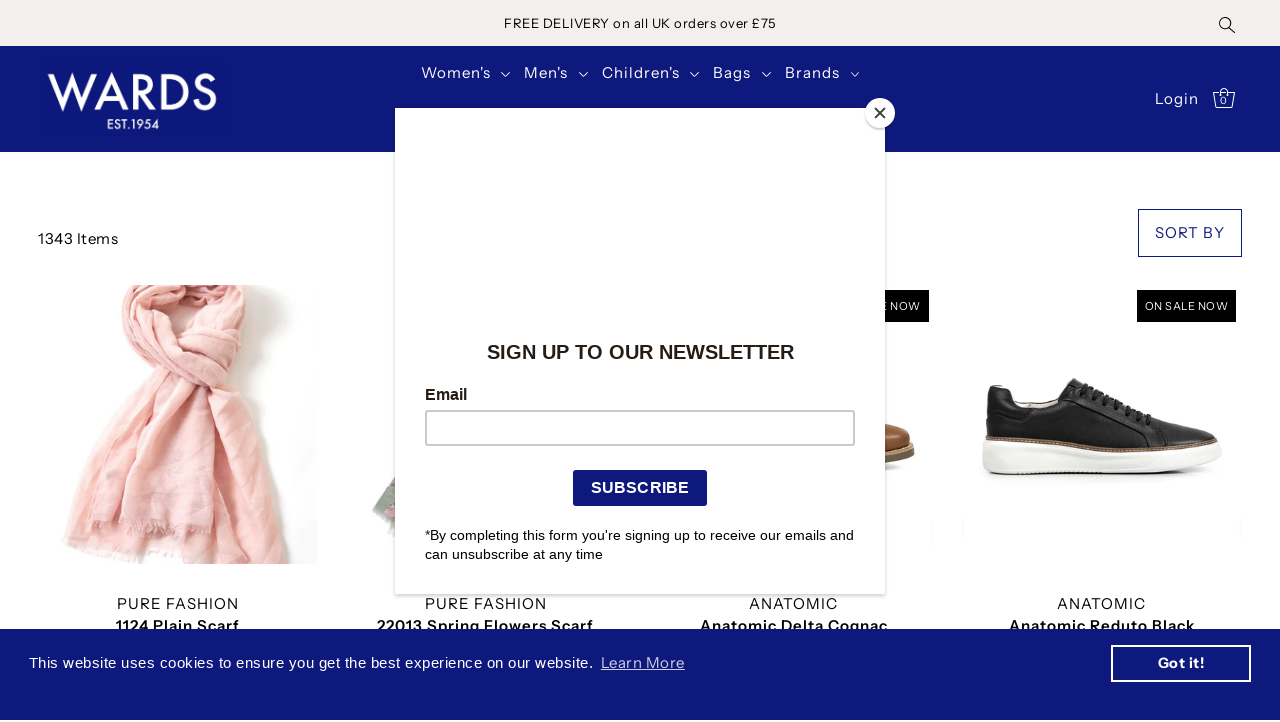

--- FILE ---
content_type: text/html; charset=utf-8
request_url: https://www.wardsshoes.com/collections/all
body_size: 53213
content:
<!DOCTYPE html>
<html class="no-js supports-no-cookies" lang="en">
<head>

  <!-- Google Tag Manager -->
<script>(function(w,d,s,l,i){w[l]=w[l]||[];w[l].push({'gtm.start':
new Date().getTime(),event:'gtm.js'});var f=d.getElementsByTagName(s)[0],
j=d.createElement(s),dl=l!='dataLayer'?'&l='+l:'';j.async=true;j.src=
'https://www.googletagmanager.com/gtm.js?id='+i+dl;f.parentNode.insertBefore(j,f);
})(window,document,'script','dataLayer','GTM-WH7FRMW');</script>
<!-- End Google Tag Manager -->
  
  <meta charset="utf-8">
  <meta http-equiv="X-UA-Compatible" content="IE=edge">
  <meta name="viewport" content="width=device-width,initial-scale=1">
  <meta name="theme-color" content="#f3efec"><link rel="canonical" href="https://www.wardsshoes.com/collections/all"><link rel="preconnect" href="https://cdn.shopify.com" crossorigin><link rel="preconnect" href="https://fonts.shopifycdn.com" crossorigin><!-- Preload onDomain stylesheets and script libraries -->
   <link href="//www.wardsshoes.com/cdn/shop/t/19/assets/theme.js?v=182004809847693953821710236649" as="script" rel="preload">
  <link href="//www.wardsshoes.com/cdn/shop/t/19/assets/theme.css?v=8650824863562346191710239488" rel="stylesheet" type="text/css" media="all" />

    <link rel="shortcut icon" href="//www.wardsshoes.com/cdn/shop/files/Wards_square_web_logo.png?crop=center&height=32&v=1665583519&width=32" type="image/png" />
  

  <title>
    Products
 &ndash; Wards Shoe Shops Ltd</title>

  <meta name="description" content="">

  
<meta property="og:image" content="http://www.wardsshoes.com/cdn/shop/files/Wards_Website_Logo.png?v=1664360124&width=1024">
  <meta property="og:image:secure_url" content="https://www.wardsshoes.com/cdn/shop/files/Wards_Website_Logo.png?v=1664360124&width=1024">
  <meta property="og:image:width" content="1200">
  <meta property="og:image:height" content="628"><meta property="og:site_name" content="Wards Shoe Shops Ltd">


<meta name="twitter:card" content="summary"><meta name="twitter:site" content="@">
  


  <script src="//www.wardsshoes.com/cdn/shop/t/19/assets/theme.js?v=182004809847693953821710236649" defer></script>

  <script>window.performance && window.performance.mark && window.performance.mark('shopify.content_for_header.start');</script><meta name="google-site-verification" content="Ev7fSHsOnrIgfj7zbYy09j0F7lo2jXo2N5I4y89bkgk">
<meta id="shopify-digital-wallet" name="shopify-digital-wallet" content="/55241572414/digital_wallets/dialog">
<meta name="shopify-checkout-api-token" content="c2f905fa2a0707ea88207f22aa5876eb">
<link rel="alternate" type="application/atom+xml" title="Feed" href="/collections/all.atom" />
<link rel="next" href="/collections/all?page=2">
<script async="async" src="/checkouts/internal/preloads.js?locale=en-GB"></script>
<link rel="preconnect" href="https://shop.app" crossorigin="anonymous">
<script async="async" src="https://shop.app/checkouts/internal/preloads.js?locale=en-GB&shop_id=55241572414" crossorigin="anonymous"></script>
<script id="apple-pay-shop-capabilities" type="application/json">{"shopId":55241572414,"countryCode":"GB","currencyCode":"GBP","merchantCapabilities":["supports3DS"],"merchantId":"gid:\/\/shopify\/Shop\/55241572414","merchantName":"Wards Shoe Shops Ltd","requiredBillingContactFields":["postalAddress","email"],"requiredShippingContactFields":["postalAddress","email"],"shippingType":"shipping","supportedNetworks":["visa","maestro","masterCard","discover","elo"],"total":{"type":"pending","label":"Wards Shoe Shops Ltd","amount":"1.00"},"shopifyPaymentsEnabled":true,"supportsSubscriptions":true}</script>
<script id="shopify-features" type="application/json">{"accessToken":"c2f905fa2a0707ea88207f22aa5876eb","betas":["rich-media-storefront-analytics"],"domain":"www.wardsshoes.com","predictiveSearch":true,"shopId":55241572414,"locale":"en"}</script>
<script>var Shopify = Shopify || {};
Shopify.shop = "wardsshoes.myshopify.com";
Shopify.locale = "en";
Shopify.currency = {"active":"GBP","rate":"1.0"};
Shopify.country = "GB";
Shopify.theme = {"name":"Drop 3.5.0","id":166337642818,"schema_name":"Drop","schema_version":"3.5.0","theme_store_id":1197,"role":"main"};
Shopify.theme.handle = "null";
Shopify.theme.style = {"id":null,"handle":null};
Shopify.cdnHost = "www.wardsshoes.com/cdn";
Shopify.routes = Shopify.routes || {};
Shopify.routes.root = "/";</script>
<script type="module">!function(o){(o.Shopify=o.Shopify||{}).modules=!0}(window);</script>
<script>!function(o){function n(){var o=[];function n(){o.push(Array.prototype.slice.apply(arguments))}return n.q=o,n}var t=o.Shopify=o.Shopify||{};t.loadFeatures=n(),t.autoloadFeatures=n()}(window);</script>
<script>
  window.ShopifyPay = window.ShopifyPay || {};
  window.ShopifyPay.apiHost = "shop.app\/pay";
  window.ShopifyPay.redirectState = null;
</script>
<script id="shop-js-analytics" type="application/json">{"pageType":"collection"}</script>
<script defer="defer" async type="module" src="//www.wardsshoes.com/cdn/shopifycloud/shop-js/modules/v2/client.init-shop-cart-sync_BdyHc3Nr.en.esm.js"></script>
<script defer="defer" async type="module" src="//www.wardsshoes.com/cdn/shopifycloud/shop-js/modules/v2/chunk.common_Daul8nwZ.esm.js"></script>
<script type="module">
  await import("//www.wardsshoes.com/cdn/shopifycloud/shop-js/modules/v2/client.init-shop-cart-sync_BdyHc3Nr.en.esm.js");
await import("//www.wardsshoes.com/cdn/shopifycloud/shop-js/modules/v2/chunk.common_Daul8nwZ.esm.js");

  window.Shopify.SignInWithShop?.initShopCartSync?.({"fedCMEnabled":true,"windoidEnabled":true});

</script>
<script>
  window.Shopify = window.Shopify || {};
  if (!window.Shopify.featureAssets) window.Shopify.featureAssets = {};
  window.Shopify.featureAssets['shop-js'] = {"shop-cart-sync":["modules/v2/client.shop-cart-sync_QYOiDySF.en.esm.js","modules/v2/chunk.common_Daul8nwZ.esm.js"],"init-fed-cm":["modules/v2/client.init-fed-cm_DchLp9rc.en.esm.js","modules/v2/chunk.common_Daul8nwZ.esm.js"],"shop-button":["modules/v2/client.shop-button_OV7bAJc5.en.esm.js","modules/v2/chunk.common_Daul8nwZ.esm.js"],"init-windoid":["modules/v2/client.init-windoid_DwxFKQ8e.en.esm.js","modules/v2/chunk.common_Daul8nwZ.esm.js"],"shop-cash-offers":["modules/v2/client.shop-cash-offers_DWtL6Bq3.en.esm.js","modules/v2/chunk.common_Daul8nwZ.esm.js","modules/v2/chunk.modal_CQq8HTM6.esm.js"],"shop-toast-manager":["modules/v2/client.shop-toast-manager_CX9r1SjA.en.esm.js","modules/v2/chunk.common_Daul8nwZ.esm.js"],"init-shop-email-lookup-coordinator":["modules/v2/client.init-shop-email-lookup-coordinator_UhKnw74l.en.esm.js","modules/v2/chunk.common_Daul8nwZ.esm.js"],"pay-button":["modules/v2/client.pay-button_DzxNnLDY.en.esm.js","modules/v2/chunk.common_Daul8nwZ.esm.js"],"avatar":["modules/v2/client.avatar_BTnouDA3.en.esm.js"],"init-shop-cart-sync":["modules/v2/client.init-shop-cart-sync_BdyHc3Nr.en.esm.js","modules/v2/chunk.common_Daul8nwZ.esm.js"],"shop-login-button":["modules/v2/client.shop-login-button_D8B466_1.en.esm.js","modules/v2/chunk.common_Daul8nwZ.esm.js","modules/v2/chunk.modal_CQq8HTM6.esm.js"],"init-customer-accounts-sign-up":["modules/v2/client.init-customer-accounts-sign-up_C8fpPm4i.en.esm.js","modules/v2/client.shop-login-button_D8B466_1.en.esm.js","modules/v2/chunk.common_Daul8nwZ.esm.js","modules/v2/chunk.modal_CQq8HTM6.esm.js"],"init-shop-for-new-customer-accounts":["modules/v2/client.init-shop-for-new-customer-accounts_CVTO0Ztu.en.esm.js","modules/v2/client.shop-login-button_D8B466_1.en.esm.js","modules/v2/chunk.common_Daul8nwZ.esm.js","modules/v2/chunk.modal_CQq8HTM6.esm.js"],"init-customer-accounts":["modules/v2/client.init-customer-accounts_dRgKMfrE.en.esm.js","modules/v2/client.shop-login-button_D8B466_1.en.esm.js","modules/v2/chunk.common_Daul8nwZ.esm.js","modules/v2/chunk.modal_CQq8HTM6.esm.js"],"shop-follow-button":["modules/v2/client.shop-follow-button_CkZpjEct.en.esm.js","modules/v2/chunk.common_Daul8nwZ.esm.js","modules/v2/chunk.modal_CQq8HTM6.esm.js"],"lead-capture":["modules/v2/client.lead-capture_BntHBhfp.en.esm.js","modules/v2/chunk.common_Daul8nwZ.esm.js","modules/v2/chunk.modal_CQq8HTM6.esm.js"],"checkout-modal":["modules/v2/client.checkout-modal_CfxcYbTm.en.esm.js","modules/v2/chunk.common_Daul8nwZ.esm.js","modules/v2/chunk.modal_CQq8HTM6.esm.js"],"shop-login":["modules/v2/client.shop-login_Da4GZ2H6.en.esm.js","modules/v2/chunk.common_Daul8nwZ.esm.js","modules/v2/chunk.modal_CQq8HTM6.esm.js"],"payment-terms":["modules/v2/client.payment-terms_MV4M3zvL.en.esm.js","modules/v2/chunk.common_Daul8nwZ.esm.js","modules/v2/chunk.modal_CQq8HTM6.esm.js"]};
</script>
<script>(function() {
  var isLoaded = false;
  function asyncLoad() {
    if (isLoaded) return;
    isLoaded = true;
    var urls = ["https:\/\/chimpstatic.com\/mcjs-connected\/js\/users\/d2033bb8a607afb16f2dc4c07\/08cf3d06a9b4b5643f76e420b.js?shop=wardsshoes.myshopify.com","https:\/\/cdn.shopify.com\/s\/files\/1\/0552\/4157\/2414\/t\/2\/assets\/booster_eu_cookie_55241572414.js?v=1666081376\u0026shop=wardsshoes.myshopify.com"];
    for (var i = 0; i < urls.length; i++) {
      var s = document.createElement('script');
      s.type = 'text/javascript';
      s.async = true;
      s.src = urls[i];
      var x = document.getElementsByTagName('script')[0];
      x.parentNode.insertBefore(s, x);
    }
  };
  if(window.attachEvent) {
    window.attachEvent('onload', asyncLoad);
  } else {
    window.addEventListener('load', asyncLoad, false);
  }
})();</script>
<script id="__st">var __st={"a":55241572414,"offset":0,"reqid":"f254aefc-9c17-4855-bacb-fc98b84a27d6-1768959795","pageurl":"www.wardsshoes.com\/collections\/all","u":"d15f462ba5c2","p":"collection"};</script>
<script>window.ShopifyPaypalV4VisibilityTracking = true;</script>
<script id="captcha-bootstrap">!function(){'use strict';const t='contact',e='account',n='new_comment',o=[[t,t],['blogs',n],['comments',n],[t,'customer']],c=[[e,'customer_login'],[e,'guest_login'],[e,'recover_customer_password'],[e,'create_customer']],r=t=>t.map((([t,e])=>`form[action*='/${t}']:not([data-nocaptcha='true']) input[name='form_type'][value='${e}']`)).join(','),a=t=>()=>t?[...document.querySelectorAll(t)].map((t=>t.form)):[];function s(){const t=[...o],e=r(t);return a(e)}const i='password',u='form_key',d=['recaptcha-v3-token','g-recaptcha-response','h-captcha-response',i],f=()=>{try{return window.sessionStorage}catch{return}},m='__shopify_v',_=t=>t.elements[u];function p(t,e,n=!1){try{const o=window.sessionStorage,c=JSON.parse(o.getItem(e)),{data:r}=function(t){const{data:e,action:n}=t;return t[m]||n?{data:e,action:n}:{data:t,action:n}}(c);for(const[e,n]of Object.entries(r))t.elements[e]&&(t.elements[e].value=n);n&&o.removeItem(e)}catch(o){console.error('form repopulation failed',{error:o})}}const l='form_type',E='cptcha';function T(t){t.dataset[E]=!0}const w=window,h=w.document,L='Shopify',v='ce_forms',y='captcha';let A=!1;((t,e)=>{const n=(g='f06e6c50-85a8-45c8-87d0-21a2b65856fe',I='https://cdn.shopify.com/shopifycloud/storefront-forms-hcaptcha/ce_storefront_forms_captcha_hcaptcha.v1.5.2.iife.js',D={infoText:'Protected by hCaptcha',privacyText:'Privacy',termsText:'Terms'},(t,e,n)=>{const o=w[L][v],c=o.bindForm;if(c)return c(t,g,e,D).then(n);var r;o.q.push([[t,g,e,D],n]),r=I,A||(h.body.append(Object.assign(h.createElement('script'),{id:'captcha-provider',async:!0,src:r})),A=!0)});var g,I,D;w[L]=w[L]||{},w[L][v]=w[L][v]||{},w[L][v].q=[],w[L][y]=w[L][y]||{},w[L][y].protect=function(t,e){n(t,void 0,e),T(t)},Object.freeze(w[L][y]),function(t,e,n,w,h,L){const[v,y,A,g]=function(t,e,n){const i=e?o:[],u=t?c:[],d=[...i,...u],f=r(d),m=r(i),_=r(d.filter((([t,e])=>n.includes(e))));return[a(f),a(m),a(_),s()]}(w,h,L),I=t=>{const e=t.target;return e instanceof HTMLFormElement?e:e&&e.form},D=t=>v().includes(t);t.addEventListener('submit',(t=>{const e=I(t);if(!e)return;const n=D(e)&&!e.dataset.hcaptchaBound&&!e.dataset.recaptchaBound,o=_(e),c=g().includes(e)&&(!o||!o.value);(n||c)&&t.preventDefault(),c&&!n&&(function(t){try{if(!f())return;!function(t){const e=f();if(!e)return;const n=_(t);if(!n)return;const o=n.value;o&&e.removeItem(o)}(t);const e=Array.from(Array(32),(()=>Math.random().toString(36)[2])).join('');!function(t,e){_(t)||t.append(Object.assign(document.createElement('input'),{type:'hidden',name:u})),t.elements[u].value=e}(t,e),function(t,e){const n=f();if(!n)return;const o=[...t.querySelectorAll(`input[type='${i}']`)].map((({name:t})=>t)),c=[...d,...o],r={};for(const[a,s]of new FormData(t).entries())c.includes(a)||(r[a]=s);n.setItem(e,JSON.stringify({[m]:1,action:t.action,data:r}))}(t,e)}catch(e){console.error('failed to persist form',e)}}(e),e.submit())}));const S=(t,e)=>{t&&!t.dataset[E]&&(n(t,e.some((e=>e===t))),T(t))};for(const o of['focusin','change'])t.addEventListener(o,(t=>{const e=I(t);D(e)&&S(e,y())}));const B=e.get('form_key'),M=e.get(l),P=B&&M;t.addEventListener('DOMContentLoaded',(()=>{const t=y();if(P)for(const e of t)e.elements[l].value===M&&p(e,B);[...new Set([...A(),...v().filter((t=>'true'===t.dataset.shopifyCaptcha))])].forEach((e=>S(e,t)))}))}(h,new URLSearchParams(w.location.search),n,t,e,['guest_login'])})(!0,!0)}();</script>
<script integrity="sha256-4kQ18oKyAcykRKYeNunJcIwy7WH5gtpwJnB7kiuLZ1E=" data-source-attribution="shopify.loadfeatures" defer="defer" src="//www.wardsshoes.com/cdn/shopifycloud/storefront/assets/storefront/load_feature-a0a9edcb.js" crossorigin="anonymous"></script>
<script crossorigin="anonymous" defer="defer" src="//www.wardsshoes.com/cdn/shopifycloud/storefront/assets/shopify_pay/storefront-65b4c6d7.js?v=20250812"></script>
<script data-source-attribution="shopify.dynamic_checkout.dynamic.init">var Shopify=Shopify||{};Shopify.PaymentButton=Shopify.PaymentButton||{isStorefrontPortableWallets:!0,init:function(){window.Shopify.PaymentButton.init=function(){};var t=document.createElement("script");t.src="https://www.wardsshoes.com/cdn/shopifycloud/portable-wallets/latest/portable-wallets.en.js",t.type="module",document.head.appendChild(t)}};
</script>
<script data-source-attribution="shopify.dynamic_checkout.buyer_consent">
  function portableWalletsHideBuyerConsent(e){var t=document.getElementById("shopify-buyer-consent"),n=document.getElementById("shopify-subscription-policy-button");t&&n&&(t.classList.add("hidden"),t.setAttribute("aria-hidden","true"),n.removeEventListener("click",e))}function portableWalletsShowBuyerConsent(e){var t=document.getElementById("shopify-buyer-consent"),n=document.getElementById("shopify-subscription-policy-button");t&&n&&(t.classList.remove("hidden"),t.removeAttribute("aria-hidden"),n.addEventListener("click",e))}window.Shopify?.PaymentButton&&(window.Shopify.PaymentButton.hideBuyerConsent=portableWalletsHideBuyerConsent,window.Shopify.PaymentButton.showBuyerConsent=portableWalletsShowBuyerConsent);
</script>
<script data-source-attribution="shopify.dynamic_checkout.cart.bootstrap">document.addEventListener("DOMContentLoaded",(function(){function t(){return document.querySelector("shopify-accelerated-checkout-cart, shopify-accelerated-checkout")}if(t())Shopify.PaymentButton.init();else{new MutationObserver((function(e,n){t()&&(Shopify.PaymentButton.init(),n.disconnect())})).observe(document.body,{childList:!0,subtree:!0})}}));
</script>
<link id="shopify-accelerated-checkout-styles" rel="stylesheet" media="screen" href="https://www.wardsshoes.com/cdn/shopifycloud/portable-wallets/latest/accelerated-checkout-backwards-compat.css" crossorigin="anonymous">
<style id="shopify-accelerated-checkout-cart">
        #shopify-buyer-consent {
  margin-top: 1em;
  display: inline-block;
  width: 100%;
}

#shopify-buyer-consent.hidden {
  display: none;
}

#shopify-subscription-policy-button {
  background: none;
  border: none;
  padding: 0;
  text-decoration: underline;
  font-size: inherit;
  cursor: pointer;
}

#shopify-subscription-policy-button::before {
  box-shadow: none;
}

      </style>

<script>window.performance && window.performance.mark && window.performance.mark('shopify.content_for_header.end');</script>

  

<style data-shopify>

@font-face {
  font-family: "Instrument Sans";
  font-weight: 400;
  font-style: normal;
  font-display: swap;
  src: url("//www.wardsshoes.com/cdn/fonts/instrument_sans/instrumentsans_n4.db86542ae5e1596dbdb28c279ae6c2086c4c5bfa.woff2") format("woff2"),
       url("//www.wardsshoes.com/cdn/fonts/instrument_sans/instrumentsans_n4.510f1b081e58d08c30978f465518799851ef6d8b.woff") format("woff");
}

@font-face {
  font-family: "Instrument Sans";
  font-weight: 700;
  font-style: normal;
  font-display: swap;
  src: url("//www.wardsshoes.com/cdn/fonts/instrument_sans/instrumentsans_n7.e4ad9032e203f9a0977786c356573ced65a7419a.woff2") format("woff2"),
       url("//www.wardsshoes.com/cdn/fonts/instrument_sans/instrumentsans_n7.b9e40f166fb7639074ba34738101a9d2990bb41a.woff") format("woff");
}

@font-face {
  font-family: "Instrument Sans";
  font-weight: 400;
  font-style: italic;
  font-display: swap;
  src: url("//www.wardsshoes.com/cdn/fonts/instrument_sans/instrumentsans_i4.028d3c3cd8d085648c808ceb20cd2fd1eb3560e5.woff2") format("woff2"),
       url("//www.wardsshoes.com/cdn/fonts/instrument_sans/instrumentsans_i4.7e90d82df8dee29a99237cd19cc529d2206706a2.woff") format("woff");
}

@font-face {
  font-family: "Instrument Sans";
  font-weight: 700;
  font-style: italic;
  font-display: swap;
  src: url("//www.wardsshoes.com/cdn/fonts/instrument_sans/instrumentsans_i7.d6063bb5d8f9cbf96eace9e8801697c54f363c6a.woff2") format("woff2"),
       url("//www.wardsshoes.com/cdn/fonts/instrument_sans/instrumentsans_i7.ce33afe63f8198a3ac4261b826b560103542cd36.woff") format("woff");
}

@font-face {
  font-family: "Instrument Sans";
  font-weight: 600;
  font-style: normal;
  font-display: swap;
  src: url("//www.wardsshoes.com/cdn/fonts/instrument_sans/instrumentsans_n6.27dc66245013a6f7f317d383a3cc9a0c347fb42d.woff2") format("woff2"),
       url("//www.wardsshoes.com/cdn/fonts/instrument_sans/instrumentsans_n6.1a71efbeeb140ec495af80aad612ad55e19e6d0e.woff") format("woff");
}

@font-face {
  font-family: "Instrument Sans";
  font-weight: 400;
  font-style: normal;
  font-display: swap;
  src: url("//www.wardsshoes.com/cdn/fonts/instrument_sans/instrumentsans_n4.db86542ae5e1596dbdb28c279ae6c2086c4c5bfa.woff2") format("woff2"),
       url("//www.wardsshoes.com/cdn/fonts/instrument_sans/instrumentsans_n4.510f1b081e58d08c30978f465518799851ef6d8b.woff") format("woff");
}

:root {
  --heading-family: "Instrument Sans", sans-serif;
  --heading-weight: 600;
  --heading-style: normal;
  --heading-spacing: 1px;
  --heading-align: center;

  --main-family: "Instrument Sans", sans-serif;
  --main-weight: 400;
  --main-style: normal;
  --main-spacing: 0.5px;

  --nav-family: "Instrument Sans", sans-serif;
  --nav-weight: 400;
  --nav-style: normal;
  --nav-spacing: 1px;
  --nav-transform: unset;

  --font-size: 15px;
  --nav-size: 15px;
  --h1-size: 40px;
  --h2-size: 28px;
  --h3-size: 22px;

  --font-size-sm: calc(15px - 2px);

  --buttons-transform: uppercase;
  --buttons-border-weight: 1px;
  --buttons-corners: 0;
  --buttons-height: 48px;
  --buttons-spacing: 1px;
  --form-border-weight: 1px;

  --slideout-desktop: 550px;
  --slideout-desktop-n: -550px;
  --slideout-mobile: 350px;
  --slideout-mobile-n: -350px;

  --keyboard-focus: #C8C8C8;
  --keyboard-border-style: dashed;
  --keyboard-border-weight: 1px;
  --keyboard-border-offset-weight: -1px;

  --scheme-1-bg: #ffffff;
  --scheme-1-text: #292929;
  --scheme-1-hover: #eeeeee;

  --scheme-2-bg: #0e197d;
  --scheme-2-text: #ffffff;
  --scheme-2-hover: #ffffff;

  --scheme-3-bg-light: #ffffff;
  --scheme-3-bg: #f3efec;
  --scheme-3-text: #000000;
  --scheme-3-hover: #000000;

  --background: #ffffff;
  --background-accent: #f7f7f7;
  --background-dark: #cccccc;
  --text-color-light: #333333;
  --text-color: #000000;
  --dotted-color: #d5d5d5;
  --sale-color: #BF3333;
  --sale-color-dark: #6e1e1e;
  --sale-color-light: #dc7c7c;
  --announcement-bg: #f3efec;
  --announcement-text: #000000;
  --announcement-hover: #000000;
  --header-bg: #0e197d;
  --header-text: #ffffff;
  --header-text-over: #ffffff;
  --header-text-over-dark: #cccccc;
  --header-text-over-light: #ffffff;
  --header-hover: #ffffff;
  --button-bg: #0e197d;
  --button-text: #ffffff;
  --button-hover: #646464;
  --secondary-button-bg: #f3efec;
  --secondary-button-text: #292929;
  --secondary-button-hover: #fff;
  --directional-bg: #C8C8C8;
  --directional-text: #ffffff;
  --directional-hover: #646464;
  --footer-bg: #f7f7f7;
  --footer-text: #000000;
  --footer-hover: #0e197d;
  --error-msg-dark: #BF3333;
  --error-msg-light: #e7a4a4;
  --success-msg-dark: #556c5a;
  --success-msg-light: #a3b7a7;
  --slideshow-btn-height: 34px;
  --slideshow-btn-width: 34px;
  --masonry-padding: 20px;
  --section-padding: 50px;

  --star-active: rgb(0, 0, 0);
  --star-inactive: rgb(77, 77, 77);

  --countdown-size: 64px;
  --header-height: 0px;
}
.ajax-cart__free-shipping {
  background-color: var(--scheme-3-bg);
  color: var(--scheme-3-text);
}
.ajax-cart__free-shipping p,
.ajax-cart__free-shipping a,
.ajax-cart__free-shipping small,
.ajax-cart__free-shipping span {
  color: var(--scheme-3-text);
}
@media (max-width: 967px) {
  :root {
    --countdown-size: 44px;
  }
}
@media (max-width: 740px) {
  :root {
    --font-size: calc(15px - (15px * 0.15));
    --nav-size: calc(15px - (15px * 0.15));
    --h1-size: calc(40px - (40px * 0.15));
    --h2-size: calc(28px - (28px * 0.15));
    --h3-size: calc(22px - (22px * 0.15));
  }
}
</style>


  <link href="//www.wardsshoes.com/cdn/shop/t/19/assets/theme.css?v=8650824863562346191710239488" rel="stylesheet" type="text/css" media="all" />
<link rel="preload" as="font" href="//www.wardsshoes.com/cdn/fonts/instrument_sans/instrumentsans_n4.db86542ae5e1596dbdb28c279ae6c2086c4c5bfa.woff2" type="font/woff2" crossorigin><link rel="preload" as="font" href="//www.wardsshoes.com/cdn/fonts/instrument_sans/instrumentsans_n6.27dc66245013a6f7f317d383a3cc9a0c347fb42d.woff2" type="font/woff2" crossorigin><link rel="preload" as="font" href="//www.wardsshoes.com/cdn/fonts/instrument_sans/instrumentsans_n4.db86542ae5e1596dbdb28c279ae6c2086c4c5bfa.woff2" type="font/woff2" crossorigin><script>document.documentElement.className = document.documentElement.className.replace('no-js', 'js');</script>
<script src="https://cdn.shopify.com/extensions/8d2c31d3-a828-4daf-820f-80b7f8e01c39/nova-eu-cookie-bar-gdpr-4/assets/nova-cookie-app-embed.js" type="text/javascript" defer="defer"></script>
<link href="https://cdn.shopify.com/extensions/8d2c31d3-a828-4daf-820f-80b7f8e01c39/nova-eu-cookie-bar-gdpr-4/assets/nova-cookie.css" rel="stylesheet" type="text/css" media="all">
<link href="https://monorail-edge.shopifysvc.com" rel="dns-prefetch">
<script>(function(){if ("sendBeacon" in navigator && "performance" in window) {try {var session_token_from_headers = performance.getEntriesByType('navigation')[0].serverTiming.find(x => x.name == '_s').description;} catch {var session_token_from_headers = undefined;}var session_cookie_matches = document.cookie.match(/_shopify_s=([^;]*)/);var session_token_from_cookie = session_cookie_matches && session_cookie_matches.length === 2 ? session_cookie_matches[1] : "";var session_token = session_token_from_headers || session_token_from_cookie || "";function handle_abandonment_event(e) {var entries = performance.getEntries().filter(function(entry) {return /monorail-edge.shopifysvc.com/.test(entry.name);});if (!window.abandonment_tracked && entries.length === 0) {window.abandonment_tracked = true;var currentMs = Date.now();var navigation_start = performance.timing.navigationStart;var payload = {shop_id: 55241572414,url: window.location.href,navigation_start,duration: currentMs - navigation_start,session_token,page_type: "collection"};window.navigator.sendBeacon("https://monorail-edge.shopifysvc.com/v1/produce", JSON.stringify({schema_id: "online_store_buyer_site_abandonment/1.1",payload: payload,metadata: {event_created_at_ms: currentMs,event_sent_at_ms: currentMs}}));}}window.addEventListener('pagehide', handle_abandonment_event);}}());</script>
<script id="web-pixels-manager-setup">(function e(e,d,r,n,o){if(void 0===o&&(o={}),!Boolean(null===(a=null===(i=window.Shopify)||void 0===i?void 0:i.analytics)||void 0===a?void 0:a.replayQueue)){var i,a;window.Shopify=window.Shopify||{};var t=window.Shopify;t.analytics=t.analytics||{};var s=t.analytics;s.replayQueue=[],s.publish=function(e,d,r){return s.replayQueue.push([e,d,r]),!0};try{self.performance.mark("wpm:start")}catch(e){}var l=function(){var e={modern:/Edge?\/(1{2}[4-9]|1[2-9]\d|[2-9]\d{2}|\d{4,})\.\d+(\.\d+|)|Firefox\/(1{2}[4-9]|1[2-9]\d|[2-9]\d{2}|\d{4,})\.\d+(\.\d+|)|Chrom(ium|e)\/(9{2}|\d{3,})\.\d+(\.\d+|)|(Maci|X1{2}).+ Version\/(15\.\d+|(1[6-9]|[2-9]\d|\d{3,})\.\d+)([,.]\d+|)( \(\w+\)|)( Mobile\/\w+|) Safari\/|Chrome.+OPR\/(9{2}|\d{3,})\.\d+\.\d+|(CPU[ +]OS|iPhone[ +]OS|CPU[ +]iPhone|CPU IPhone OS|CPU iPad OS)[ +]+(15[._]\d+|(1[6-9]|[2-9]\d|\d{3,})[._]\d+)([._]\d+|)|Android:?[ /-](13[3-9]|1[4-9]\d|[2-9]\d{2}|\d{4,})(\.\d+|)(\.\d+|)|Android.+Firefox\/(13[5-9]|1[4-9]\d|[2-9]\d{2}|\d{4,})\.\d+(\.\d+|)|Android.+Chrom(ium|e)\/(13[3-9]|1[4-9]\d|[2-9]\d{2}|\d{4,})\.\d+(\.\d+|)|SamsungBrowser\/([2-9]\d|\d{3,})\.\d+/,legacy:/Edge?\/(1[6-9]|[2-9]\d|\d{3,})\.\d+(\.\d+|)|Firefox\/(5[4-9]|[6-9]\d|\d{3,})\.\d+(\.\d+|)|Chrom(ium|e)\/(5[1-9]|[6-9]\d|\d{3,})\.\d+(\.\d+|)([\d.]+$|.*Safari\/(?![\d.]+ Edge\/[\d.]+$))|(Maci|X1{2}).+ Version\/(10\.\d+|(1[1-9]|[2-9]\d|\d{3,})\.\d+)([,.]\d+|)( \(\w+\)|)( Mobile\/\w+|) Safari\/|Chrome.+OPR\/(3[89]|[4-9]\d|\d{3,})\.\d+\.\d+|(CPU[ +]OS|iPhone[ +]OS|CPU[ +]iPhone|CPU IPhone OS|CPU iPad OS)[ +]+(10[._]\d+|(1[1-9]|[2-9]\d|\d{3,})[._]\d+)([._]\d+|)|Android:?[ /-](13[3-9]|1[4-9]\d|[2-9]\d{2}|\d{4,})(\.\d+|)(\.\d+|)|Mobile Safari.+OPR\/([89]\d|\d{3,})\.\d+\.\d+|Android.+Firefox\/(13[5-9]|1[4-9]\d|[2-9]\d{2}|\d{4,})\.\d+(\.\d+|)|Android.+Chrom(ium|e)\/(13[3-9]|1[4-9]\d|[2-9]\d{2}|\d{4,})\.\d+(\.\d+|)|Android.+(UC? ?Browser|UCWEB|U3)[ /]?(15\.([5-9]|\d{2,})|(1[6-9]|[2-9]\d|\d{3,})\.\d+)\.\d+|SamsungBrowser\/(5\.\d+|([6-9]|\d{2,})\.\d+)|Android.+MQ{2}Browser\/(14(\.(9|\d{2,})|)|(1[5-9]|[2-9]\d|\d{3,})(\.\d+|))(\.\d+|)|K[Aa][Ii]OS\/(3\.\d+|([4-9]|\d{2,})\.\d+)(\.\d+|)/},d=e.modern,r=e.legacy,n=navigator.userAgent;return n.match(d)?"modern":n.match(r)?"legacy":"unknown"}(),u="modern"===l?"modern":"legacy",c=(null!=n?n:{modern:"",legacy:""})[u],f=function(e){return[e.baseUrl,"/wpm","/b",e.hashVersion,"modern"===e.buildTarget?"m":"l",".js"].join("")}({baseUrl:d,hashVersion:r,buildTarget:u}),m=function(e){var d=e.version,r=e.bundleTarget,n=e.surface,o=e.pageUrl,i=e.monorailEndpoint;return{emit:function(e){var a=e.status,t=e.errorMsg,s=(new Date).getTime(),l=JSON.stringify({metadata:{event_sent_at_ms:s},events:[{schema_id:"web_pixels_manager_load/3.1",payload:{version:d,bundle_target:r,page_url:o,status:a,surface:n,error_msg:t},metadata:{event_created_at_ms:s}}]});if(!i)return console&&console.warn&&console.warn("[Web Pixels Manager] No Monorail endpoint provided, skipping logging."),!1;try{return self.navigator.sendBeacon.bind(self.navigator)(i,l)}catch(e){}var u=new XMLHttpRequest;try{return u.open("POST",i,!0),u.setRequestHeader("Content-Type","text/plain"),u.send(l),!0}catch(e){return console&&console.warn&&console.warn("[Web Pixels Manager] Got an unhandled error while logging to Monorail."),!1}}}}({version:r,bundleTarget:l,surface:e.surface,pageUrl:self.location.href,monorailEndpoint:e.monorailEndpoint});try{o.browserTarget=l,function(e){var d=e.src,r=e.async,n=void 0===r||r,o=e.onload,i=e.onerror,a=e.sri,t=e.scriptDataAttributes,s=void 0===t?{}:t,l=document.createElement("script"),u=document.querySelector("head"),c=document.querySelector("body");if(l.async=n,l.src=d,a&&(l.integrity=a,l.crossOrigin="anonymous"),s)for(var f in s)if(Object.prototype.hasOwnProperty.call(s,f))try{l.dataset[f]=s[f]}catch(e){}if(o&&l.addEventListener("load",o),i&&l.addEventListener("error",i),u)u.appendChild(l);else{if(!c)throw new Error("Did not find a head or body element to append the script");c.appendChild(l)}}({src:f,async:!0,onload:function(){if(!function(){var e,d;return Boolean(null===(d=null===(e=window.Shopify)||void 0===e?void 0:e.analytics)||void 0===d?void 0:d.initialized)}()){var d=window.webPixelsManager.init(e)||void 0;if(d){var r=window.Shopify.analytics;r.replayQueue.forEach((function(e){var r=e[0],n=e[1],o=e[2];d.publishCustomEvent(r,n,o)})),r.replayQueue=[],r.publish=d.publishCustomEvent,r.visitor=d.visitor,r.initialized=!0}}},onerror:function(){return m.emit({status:"failed",errorMsg:"".concat(f," has failed to load")})},sri:function(e){var d=/^sha384-[A-Za-z0-9+/=]+$/;return"string"==typeof e&&d.test(e)}(c)?c:"",scriptDataAttributes:o}),m.emit({status:"loading"})}catch(e){m.emit({status:"failed",errorMsg:(null==e?void 0:e.message)||"Unknown error"})}}})({shopId: 55241572414,storefrontBaseUrl: "https://www.wardsshoes.com",extensionsBaseUrl: "https://extensions.shopifycdn.com/cdn/shopifycloud/web-pixels-manager",monorailEndpoint: "https://monorail-edge.shopifysvc.com/unstable/produce_batch",surface: "storefront-renderer",enabledBetaFlags: ["2dca8a86"],webPixelsConfigList: [{"id":"935035258","configuration":"{\"config\":\"{\\\"pixel_id\\\":\\\"G-WYJKPCZ3JM\\\",\\\"target_country\\\":\\\"GB\\\",\\\"gtag_events\\\":[{\\\"type\\\":\\\"begin_checkout\\\",\\\"action_label\\\":\\\"G-WYJKPCZ3JM\\\"},{\\\"type\\\":\\\"search\\\",\\\"action_label\\\":\\\"G-WYJKPCZ3JM\\\"},{\\\"type\\\":\\\"view_item\\\",\\\"action_label\\\":[\\\"G-WYJKPCZ3JM\\\",\\\"MC-G4691QZCEB\\\"]},{\\\"type\\\":\\\"purchase\\\",\\\"action_label\\\":[\\\"G-WYJKPCZ3JM\\\",\\\"MC-G4691QZCEB\\\"]},{\\\"type\\\":\\\"page_view\\\",\\\"action_label\\\":[\\\"G-WYJKPCZ3JM\\\",\\\"MC-G4691QZCEB\\\"]},{\\\"type\\\":\\\"add_payment_info\\\",\\\"action_label\\\":\\\"G-WYJKPCZ3JM\\\"},{\\\"type\\\":\\\"add_to_cart\\\",\\\"action_label\\\":\\\"G-WYJKPCZ3JM\\\"}],\\\"enable_monitoring_mode\\\":false}\"}","eventPayloadVersion":"v1","runtimeContext":"OPEN","scriptVersion":"b2a88bafab3e21179ed38636efcd8a93","type":"APP","apiClientId":1780363,"privacyPurposes":[],"dataSharingAdjustments":{"protectedCustomerApprovalScopes":["read_customer_address","read_customer_email","read_customer_name","read_customer_personal_data","read_customer_phone"]}},{"id":"105709890","eventPayloadVersion":"1","runtimeContext":"LAX","scriptVersion":"1","type":"CUSTOM","privacyPurposes":["ANALYTICS","MARKETING","SALE_OF_DATA"],"name":"MC"},{"id":"shopify-app-pixel","configuration":"{}","eventPayloadVersion":"v1","runtimeContext":"STRICT","scriptVersion":"0450","apiClientId":"shopify-pixel","type":"APP","privacyPurposes":["ANALYTICS","MARKETING"]},{"id":"shopify-custom-pixel","eventPayloadVersion":"v1","runtimeContext":"LAX","scriptVersion":"0450","apiClientId":"shopify-pixel","type":"CUSTOM","privacyPurposes":["ANALYTICS","MARKETING"]}],isMerchantRequest: false,initData: {"shop":{"name":"Wards Shoe Shops Ltd","paymentSettings":{"currencyCode":"GBP"},"myshopifyDomain":"wardsshoes.myshopify.com","countryCode":"GB","storefrontUrl":"https:\/\/www.wardsshoes.com"},"customer":null,"cart":null,"checkout":null,"productVariants":[],"purchasingCompany":null},},"https://www.wardsshoes.com/cdn","fcfee988w5aeb613cpc8e4bc33m6693e112",{"modern":"","legacy":""},{"shopId":"55241572414","storefrontBaseUrl":"https:\/\/www.wardsshoes.com","extensionBaseUrl":"https:\/\/extensions.shopifycdn.com\/cdn\/shopifycloud\/web-pixels-manager","surface":"storefront-renderer","enabledBetaFlags":"[\"2dca8a86\"]","isMerchantRequest":"false","hashVersion":"fcfee988w5aeb613cpc8e4bc33m6693e112","publish":"custom","events":"[[\"page_viewed\",{}],[\"collection_viewed\",{\"collection\":{\"id\":\"\",\"title\":\"Products\",\"productVariants\":[{\"price\":{\"amount\":6.99,\"currencyCode\":\"GBP\"},\"product\":{\"title\":\"1124 Plain Scarf\",\"vendor\":\"Pure Fashion\",\"id\":\"8156681371970\",\"untranslatedTitle\":\"1124 Plain Scarf\",\"url\":\"\/products\/1124-plain-scarf\",\"type\":\"Scarves\"},\"id\":\"44614603047234\",\"image\":{\"src\":\"\/\/www.wardsshoes.com\/cdn\/shop\/products\/Screenshot2023-02-27at14.00.26.png?v=1677506469\"},\"sku\":\"28588\",\"title\":\"Yellow\",\"untranslatedTitle\":\"Yellow\"},{\"price\":{\"amount\":11.99,\"currencyCode\":\"GBP\"},\"product\":{\"title\":\"22013 Spring Flowers Scarf\",\"vendor\":\"Pure Fashion\",\"id\":\"7101978214462\",\"untranslatedTitle\":\"22013 Spring Flowers Scarf\",\"url\":\"\/products\/pur-22013-spring-flowers\",\"type\":\"Scarves\"},\"id\":\"39912757592126\",\"image\":{\"src\":\"\/\/www.wardsshoes.com\/cdn\/shop\/products\/Screenshot2023-02-27at16.45.03.png?v=1677516325\"},\"sku\":\"24079\",\"title\":\"White\",\"untranslatedTitle\":\"White\"},{\"price\":{\"amount\":67.5,\"currencyCode\":\"GBP\"},\"product\":{\"title\":\"Anatomic Delta Cognac\",\"vendor\":\"Anatomic\",\"id\":\"15175924515194\",\"untranslatedTitle\":\"Anatomic Delta Cognac\",\"url\":\"\/products\/anatomic-delta-cognac\",\"type\":\"Lace Up Shoes\"},\"id\":\"55563903172986\",\"image\":{\"src\":\"\/\/www.wardsshoes.com\/cdn\/shop\/files\/565621_DELTA_VINTAGE_COGNAC_ENGLAND_AMBER_SIDE.jpg?v=1754556581\"},\"sku\":\"5056129789673\",\"title\":\"Brown \/ 41\",\"untranslatedTitle\":\"Brown \/ 41\"},{\"price\":{\"amount\":65.5,\"currencyCode\":\"GBP\"},\"product\":{\"title\":\"Anatomic Reduto Black\",\"vendor\":\"Anatomic\",\"id\":\"15175932084602\",\"untranslatedTitle\":\"Anatomic Reduto Black\",\"url\":\"\/products\/anatomic-reduto-black\",\"type\":\"Lace Up Shoes\"},\"id\":\"55563926143354\",\"image\":{\"src\":\"\/\/www.wardsshoes.com\/cdn\/shop\/files\/242401_REDUTO_FLOATER_OIL_BLACK_ECO_RIO_WHITE_SIDE.jpg?v=1754556495\"},\"sku\":\"5056600708865\",\"title\":\"Black \/ 41\",\"untranslatedTitle\":\"Black \/ 41\"},{\"price\":{\"amount\":65.5,\"currencyCode\":\"GBP\"},\"product\":{\"title\":\"Anatomic Reduto Cedar\",\"vendor\":\"Anatomic\",\"id\":\"15175921631610\",\"untranslatedTitle\":\"Anatomic Reduto Cedar\",\"url\":\"\/products\/anatomic-reduto-cedar\",\"type\":\"Lace Up Shoes\"},\"id\":\"55563886100858\",\"image\":{\"src\":\"\/\/www.wardsshoes.com\/cdn\/shop\/files\/REDUTO_FLOATEROIL_CEDAR_242401_SIDE_1.jpg?v=1754557010\"},\"sku\":\"5056600708957\",\"title\":\"Brown \/ 41\",\"untranslatedTitle\":\"Brown \/ 41\"},{\"price\":{\"amount\":69.5,\"currencyCode\":\"GBP\"},\"product\":{\"title\":\"Anatomic Tavares Black\",\"vendor\":\"Anatomic\",\"id\":\"15175914783098\",\"untranslatedTitle\":\"Anatomic Tavares Black\",\"url\":\"\/products\/anatomic-tavares-black\",\"type\":\"Slip On Shoes\"},\"id\":\"55563865817466\",\"image\":{\"src\":\"\/\/www.wardsshoes.com\/cdn\/shop\/files\/949414_TAVARES_FLOATER_BLACK_DANNY_BLACK_SIDE.jpg?v=1754557139\"},\"sku\":\"5056129732457\",\"title\":\"Black \/ 41\",\"untranslatedTitle\":\"Black \/ 41\"},{\"price\":{\"amount\":69.5,\"currencyCode\":\"GBP\"},\"product\":{\"title\":\"Anatomic Tavares Pinhao\",\"vendor\":\"Anatomic\",\"id\":\"15175914881402\",\"untranslatedTitle\":\"Anatomic Tavares Pinhao\",\"url\":\"\/products\/anatomic-tavares-pinhao\",\"type\":\"Slip On Shoes\"},\"id\":\"55563866145146\",\"image\":{\"src\":\"\/\/www.wardsshoes.com\/cdn\/shop\/files\/949414_TAVARES_FLOATER_PINHAO_DANNY_BLACK_SIDE.jpg?v=1754557079\"},\"sku\":\"5056129732693\",\"title\":\"Brown \/ 41\",\"untranslatedTitle\":\"Brown \/ 41\"},{\"price\":{\"amount\":69.5,\"currencyCode\":\"GBP\"},\"product\":{\"title\":\"Anatomic Tucano Cedar\",\"vendor\":\"Anatomic\",\"id\":\"15175910654330\",\"untranslatedTitle\":\"Anatomic Tucano Cedar\",\"url\":\"\/products\/anatomic-tucano-cedar\",\"type\":\"Lace Up Shoes\"},\"id\":\"55563842847098\",\"image\":{\"src\":\"\/\/www.wardsshoes.com\/cdn\/shop\/files\/193706-1200-auto.jpg?v=1754557490\"},\"sku\":\"5056600721604\",\"title\":\"Brown \/ 41\",\"untranslatedTitle\":\"Brown \/ 41\"},{\"price\":{\"amount\":35.0,\"currencyCode\":\"GBP\"},\"product\":{\"title\":\"Archies Arch Support Flip Flops Classic  Black\",\"vendor\":\"Archies\",\"id\":\"15030062055802\",\"untranslatedTitle\":\"Archies Arch Support Flip Flops Classic  Black\",\"url\":\"\/products\/archies-arch-support-flip-flops-classic-black\",\"type\":\"Flip Flops\"},\"id\":\"55218822119802\",\"image\":{\"src\":\"\/\/www.wardsshoes.com\/cdn\/shop\/files\/Archiesarchsupportthongsblackright.jpg?v=1744732061\"},\"sku\":\"9350311004671\",\"title\":\"Black \/ 3\",\"untranslatedTitle\":\"Black \/ 3\"},{\"price\":{\"amount\":35.0,\"currencyCode\":\"GBP\"},\"product\":{\"title\":\"Archies Arch Support Flip Flops Classic Coral\",\"vendor\":\"Archies\",\"id\":\"15030062449018\",\"untranslatedTitle\":\"Archies Arch Support Flip Flops Classic Coral\",\"url\":\"\/products\/archies-arch-support-flip-flops-classic-coral\",\"type\":\"Flip Flops\"},\"id\":\"55218822906234\",\"image\":{\"src\":\"\/\/www.wardsshoes.com\/cdn\/shop\/files\/Archiesarchsupportthongscoralright.jpg?v=1746022912\"},\"sku\":\"9350311004695\",\"title\":\"Orange \/ 3\",\"untranslatedTitle\":\"Orange \/ 3\"},{\"price\":{\"amount\":35.0,\"currencyCode\":\"GBP\"},\"product\":{\"title\":\"Archies Arch Support Flip Flops Classic Navy\",\"vendor\":\"Archies\",\"id\":\"15030062285178\",\"untranslatedTitle\":\"Archies Arch Support Flip Flops Classic Navy\",\"url\":\"\/products\/archies-arch-support-flip-flops-classic-navy\",\"type\":\"Flip Flops\"},\"id\":\"55218822545786\",\"image\":{\"src\":\"\/\/www.wardsshoes.com\/cdn\/shop\/files\/ArchiesarchsupportthongsNavyright.jpg?v=1744731994\"},\"sku\":\"9350311004718\",\"title\":\"Blue \/ 3\",\"untranslatedTitle\":\"Blue \/ 3\"},{\"price\":{\"amount\":35.0,\"currencyCode\":\"GBP\"},\"product\":{\"title\":\"Archies Arch Support Flip Flops Classic Olive\",\"vendor\":\"Archies\",\"id\":\"15153785012602\",\"untranslatedTitle\":\"Archies Arch Support Flip Flops Classic Olive\",\"url\":\"\/products\/archies-arch-support-flip-flops-classic-olive\",\"type\":\"Flip Flops\"},\"id\":\"55510488088954\",\"image\":{\"src\":\"\/\/www.wardsshoes.com\/cdn\/shop\/files\/ArchiesarchsupportthongsKhakiright.jpg?v=1749826680\"},\"sku\":\"33572\",\"title\":\"Green \/ 3\",\"untranslatedTitle\":\"Green \/ 3\"},{\"price\":{\"amount\":35.0,\"currencyCode\":\"GBP\"},\"product\":{\"title\":\"Archies Arch Support Flip Flops Classic Pink\",\"vendor\":\"Archies\",\"id\":\"15153785405818\",\"untranslatedTitle\":\"Archies Arch Support Flip Flops Classic Pink\",\"url\":\"\/products\/archies-arch-support-flip-flops-classic-pink\",\"type\":\"Flip Flops\"},\"id\":\"55510489465210\",\"image\":{\"src\":\"\/\/www.wardsshoes.com\/cdn\/shop\/files\/ArchiesarchsupportthongsPinkright.jpg?v=1749826624\"},\"sku\":\"33565\",\"title\":\"Pink \/ 3\",\"untranslatedTitle\":\"Pink \/ 3\"},{\"price\":{\"amount\":35.0,\"currencyCode\":\"GBP\"},\"product\":{\"title\":\"Archies Arch Support Flip Flops Classic Sky Blue\",\"vendor\":\"Archies\",\"id\":\"15088710123898\",\"untranslatedTitle\":\"Archies Arch Support Flip Flops Classic Sky Blue\",\"url\":\"\/products\/archies-arch-support-flip-flops-classic-sky-blue\",\"type\":\"Flip Flops\"},\"id\":\"55353755271546\",\"image\":{\"src\":\"\/\/www.wardsshoes.com\/cdn\/shop\/files\/ArchiesarchsupportthongsSkyBlueright.jpg?v=1746609518\"},\"sku\":\"33528\",\"title\":\"Blue \/ 3\",\"untranslatedTitle\":\"Blue \/ 3\"},{\"price\":{\"amount\":35.0,\"currencyCode\":\"GBP\"},\"product\":{\"title\":\"Archies Arch Support Flip Flops Classic Taupe\",\"vendor\":\"Archies\",\"id\":\"15030062645626\",\"untranslatedTitle\":\"Archies Arch Support Flip Flops Classic Taupe\",\"url\":\"\/products\/archies-arch-support-flip-flops-classic-taupe\",\"type\":\"Flip Flops\"},\"id\":\"55218823299450\",\"image\":{\"src\":\"\/\/www.wardsshoes.com\/cdn\/shop\/files\/ArchiesarchsupportthongsTauperight.jpg?v=1744731952\"},\"sku\":\"9350311004749\",\"title\":\"Beige \/ 3\",\"untranslatedTitle\":\"Beige \/ 3\"},{\"price\":{\"amount\":35.0,\"currencyCode\":\"GBP\"},\"product\":{\"title\":\"Archies Arch Support Flip Flops Classic White\",\"vendor\":\"Archies\",\"id\":\"15030062973306\",\"untranslatedTitle\":\"Archies Arch Support Flip Flops Classic White\",\"url\":\"\/products\/archies-arch-support-flip-flops-classic-white\",\"type\":\"Flip Flops\"},\"id\":\"55218823922042\",\"image\":{\"src\":\"\/\/www.wardsshoes.com\/cdn\/shop\/files\/Archiesarchsupportthongswhiteright.jpg?v=1744731911\"},\"sku\":\"9350311004756\",\"title\":\"White \/ 3\",\"untranslatedTitle\":\"White \/ 3\"},{\"price\":{\"amount\":45.0,\"currencyCode\":\"GBP\"},\"product\":{\"title\":\"Archies Arch Support Slides Classic Black\",\"vendor\":\"Archies\",\"id\":\"15030063694202\",\"untranslatedTitle\":\"Archies Arch Support Slides Classic Black\",\"url\":\"\/products\/archies-arch-support-slides-classic-black\",\"type\":\"Mule Sandals\"},\"id\":\"55218825494906\",\"image\":{\"src\":\"\/\/www.wardsshoes.com\/cdn\/shop\/files\/BlackLeft.jpg?v=1744731775\"},\"sku\":\"9350311007009\",\"title\":\"Black \/ 3\",\"untranslatedTitle\":\"Black \/ 3\"},{\"price\":{\"amount\":45.0,\"currencyCode\":\"GBP\"},\"product\":{\"title\":\"Archies Arch Support Slides Classic Navy\",\"vendor\":\"Archies\",\"id\":\"15030063235450\",\"untranslatedTitle\":\"Archies Arch Support Slides Classic Navy\",\"url\":\"\/products\/archies-arch-support-slides-classic-navy\",\"type\":\"Mule Sandals\"},\"id\":\"55218824413562\",\"image\":{\"src\":\"\/\/www.wardsshoes.com\/cdn\/shop\/files\/AR_Slide_Navy_01.jpg?v=1744815701\"},\"sku\":\"9350311010054\",\"title\":\"Blue \/ 3\",\"untranslatedTitle\":\"Blue \/ 3\"},{\"price\":{\"amount\":45.0,\"currencyCode\":\"GBP\"},\"product\":{\"title\":\"Archies Arch Support Slides Classic Olive\",\"vendor\":\"Archies\",\"id\":\"15030063464826\",\"untranslatedTitle\":\"Archies Arch Support Slides Classic Olive\",\"url\":\"\/products\/archies-arch-support-slides-classic-olive\",\"type\":\"Mule Sandals\"},\"id\":\"55218825068922\",\"image\":{\"src\":\"\/\/www.wardsshoes.com\/cdn\/shop\/files\/Screenshot2025-04-24at08.10.53.png?v=1745478730\"},\"sku\":\"9350311009935\",\"title\":\"Green \/ 3\",\"untranslatedTitle\":\"Green \/ 3\"},{\"price\":{\"amount\":45.0,\"currencyCode\":\"GBP\"},\"product\":{\"title\":\"Archies Arch Support Slides Classic Taupe\",\"vendor\":\"Archies\",\"id\":\"15030063890810\",\"untranslatedTitle\":\"Archies Arch Support Slides Classic Taupe\",\"url\":\"\/products\/archies-arch-support-slides-classic-taupe\",\"type\":\"Mule Sandals\"},\"id\":\"55218825920890\",\"image\":{\"src\":\"\/\/www.wardsshoes.com\/cdn\/shop\/files\/TaupeLeft.jpg?v=1743685866\"},\"sku\":\"9350311009027\",\"title\":\"Beige \/ 3\",\"untranslatedTitle\":\"Beige \/ 3\"},{\"price\":{\"amount\":50.0,\"currencyCode\":\"GBP\"},\"product\":{\"title\":\"Ashwood Leather D-101 Leather Bag\",\"vendor\":\"Ashwood Leather\",\"id\":\"14811642134906\",\"untranslatedTitle\":\"Ashwood Leather D-101 Leather Bag\",\"url\":\"\/products\/ashwood-leather-d-101-leather-bag\",\"type\":\"Crossbody bags\"},\"id\":\"51909520982394\",\"image\":{\"src\":\"\/\/www.wardsshoes.com\/cdn\/shop\/files\/img_0002-30.jpg?v=1731660889\"},\"sku\":\"5061042993656\",\"title\":\"Purple\",\"untranslatedTitle\":\"Purple\"},{\"price\":{\"amount\":65.0,\"currencyCode\":\"GBP\"},\"product\":{\"title\":\"Ashwood Leather D-90 Leather Bag\",\"vendor\":\"Ashwood Leather\",\"id\":\"8133999493442\",\"untranslatedTitle\":\"Ashwood Leather D-90 Leather Bag\",\"url\":\"\/products\/ashwood-leather-d-90\",\"type\":\"Crossbody bags\"},\"id\":\"44532596113730\",\"image\":{\"src\":\"\/\/www.wardsshoes.com\/cdn\/shop\/products\/d90brown_0001.jpg?v=1678110423\"},\"sku\":\"5060999701574\",\"title\":\"Brown\",\"untranslatedTitle\":\"Brown\"},{\"price\":{\"amount\":89.0,\"currencyCode\":\"GBP\"},\"product\":{\"title\":\"Ashwood Leather G-21 Leather Bag\",\"vendor\":\"Ashwood Leather\",\"id\":\"8156620915010\",\"untranslatedTitle\":\"Ashwood Leather G-21 Leather Bag\",\"url\":\"\/products\/ashwood-leather-g-21-leather-bag\",\"type\":\"Handbag\"},\"id\":\"44614140100930\",\"image\":{\"src\":\"\/\/www.wardsshoes.com\/cdn\/shop\/products\/vintage-two-pocket-leather-shoulder-bag-black-g21-p3609-15182_image.jpg?v=1678110542\"},\"sku\":\"5060821281113\",\"title\":\"Black\",\"untranslatedTitle\":\"Black\"},{\"price\":{\"amount\":65.0,\"currencyCode\":\"GBP\"},\"product\":{\"title\":\"Ashwood Leather G-24 Leather Bag\",\"vendor\":\"Ashwood Leather\",\"id\":\"7102011736126\",\"untranslatedTitle\":\"Ashwood Leather G-24 Leather Bag\",\"url\":\"\/products\/ash-g-24-leather-bag\",\"type\":\"Crossbody bags\"},\"id\":\"39912972386366\",\"image\":{\"src\":\"\/\/www.wardsshoes.com\/cdn\/shop\/products\/vintage-small-leather-travel-shoulder-bag-black-g24-p3618-15150_image.jpg?v=1666278441\"},\"sku\":\"5060821280185\",\"title\":\"Black\",\"untranslatedTitle\":\"Black\"},{\"price\":{\"amount\":85.0,\"currencyCode\":\"GBP\"},\"product\":{\"title\":\"Ashwood Leather G-25 Leather Bag\",\"vendor\":\"Ashwood Leather\",\"id\":\"7102008459326\",\"untranslatedTitle\":\"Ashwood Leather G-25 Leather Bag\",\"url\":\"\/products\/ash-g-25-leather-bag\",\"type\":\"Backpack\"},\"id\":\"39912943026238\",\"image\":{\"src\":\"\/\/www.wardsshoes.com\/cdn\/shop\/products\/small-vintage-leather-backpack-black-g25-p3758-16374_image.jpg?v=1666278562\"},\"sku\":\"5060821281205\",\"title\":\"Black\",\"untranslatedTitle\":\"Black\"},{\"price\":{\"amount\":165.0,\"currencyCode\":\"GBP\"},\"product\":{\"title\":\"Blundstone Men's 1615 Dark Olive\",\"vendor\":\"Blundstone\",\"id\":\"15175919665530\",\"untranslatedTitle\":\"Blundstone Men's 1615 Dark Olive\",\"url\":\"\/products\/1615darkolive\",\"type\":\"Chelsea Boots\"},\"id\":\"55563875582330\",\"image\":{\"src\":\"\/\/www.wardsshoes.com\/cdn\/shop\/files\/BLU_1615_Originals_DarkOlive_1.png?v=1751369981\"},\"sku\":\"9315891492515\",\"title\":\"Green \/ 8\",\"untranslatedTitle\":\"Green \/ 8\"},{\"price\":{\"amount\":195.0,\"currencyCode\":\"GBP\"},\"product\":{\"title\":\"Blundstone Men's 2440 Vintage Brown\",\"vendor\":\"Blundstone\",\"id\":\"15175931986298\",\"untranslatedTitle\":\"Blundstone Men's 2440 Vintage Brown\",\"url\":\"\/products\/2440vintagebrown\",\"type\":\"Chelsea Boots\"},\"id\":\"55563925946746\",\"image\":{\"src\":\"\/\/www.wardsshoes.com\/cdn\/shop\/files\/BLU_2440_VintgBrn_1.png?v=1751369788\"},\"sku\":\"9315891573993\",\"title\":\"Brown \/ 8\",\"untranslatedTitle\":\"Brown \/ 8\"},{\"price\":{\"amount\":175.0,\"currencyCode\":\"GBP\"},\"product\":{\"title\":\"Blundstone Men's 519 Brown\/Olive\",\"vendor\":\"Blundstone\",\"id\":\"15175922155898\",\"untranslatedTitle\":\"Blundstone Men's 519 Brown\/Olive\",\"url\":\"\/products\/519brownolive\",\"type\":\"Chelsea Boots\"},\"id\":\"55563888787834\",\"image\":{\"src\":\"\/\/www.wardsshoes.com\/cdn\/shop\/files\/BLU_519_Originals_StoutBrown__1.png?v=1751369854\"},\"sku\":\"9315891427722\",\"title\":\"Brown \/ 8\",\"untranslatedTitle\":\"Brown \/ 8\"},{\"price\":{\"amount\":185.0,\"currencyCode\":\"GBP\"},\"product\":{\"title\":\"Blundstone Men's 585 Rustic Brown\",\"vendor\":\"Blundstone\",\"id\":\"15175910293882\",\"untranslatedTitle\":\"Blundstone Men's 585 Rustic Brown\",\"url\":\"\/products\/585rusticbrown\",\"type\":\"Chelsea Boots\"},\"id\":\"55563840422266\",\"image\":{\"src\":\"\/\/www.wardsshoes.com\/cdn\/shop\/files\/Blundstone_585_Classics_Rustic-Brown_1.png?v=1751464868\"},\"sku\":\"9315891436120\",\"title\":\"Brown \/ 7.5\",\"untranslatedTitle\":\"Brown \/ 7.5\"},{\"price\":{\"amount\":185.0,\"currencyCode\":\"GBP\"},\"product\":{\"title\":\"Blundstone Men's 587 Rustic Black\",\"vendor\":\"Blundstone\",\"id\":\"15175914324346\",\"untranslatedTitle\":\"Blundstone Men's 587 Rustic Black\",\"url\":\"\/products\/587rusticblack\",\"type\":\"Chelsea Boots\"},\"id\":\"55563863622010\",\"image\":{\"src\":\"\/\/www.wardsshoes.com\/cdn\/shop\/files\/Blundstone_587_Classics_Black_1.png?v=1751370082\"},\"sku\":\"9315891452847\",\"title\":\"Black \/ 7.5\",\"untranslatedTitle\":\"Black \/ 7.5\"}]}}]]"});</script><script>
  window.ShopifyAnalytics = window.ShopifyAnalytics || {};
  window.ShopifyAnalytics.meta = window.ShopifyAnalytics.meta || {};
  window.ShopifyAnalytics.meta.currency = 'GBP';
  var meta = {"products":[{"id":8156681371970,"gid":"gid:\/\/shopify\/Product\/8156681371970","vendor":"Pure Fashion","type":"Scarves","handle":"1124-plain-scarf","variants":[{"id":44614603047234,"price":699,"name":"1124 Plain Scarf - Yellow","public_title":"Yellow","sku":"28588"},{"id":44614603080002,"price":699,"name":"1124 Plain Scarf - Pink","public_title":"Pink","sku":"28591"},{"id":44614603112770,"price":699,"name":"1124 Plain Scarf - Grey","public_title":"Grey","sku":"28592"},{"id":44614603145538,"price":699,"name":"1124 Plain Scarf - Duck Egg","public_title":"Duck Egg","sku":"28593"},{"id":44614603178306,"price":699,"name":"1124 Plain Scarf - Denim","public_title":"Denim","sku":"28594"}],"remote":false},{"id":7101978214462,"gid":"gid:\/\/shopify\/Product\/7101978214462","vendor":"Pure Fashion","type":"Scarves","handle":"pur-22013-spring-flowers","variants":[{"id":39912757592126,"price":1199,"name":"22013 Spring Flowers Scarf - White","public_title":"White","sku":"24079"},{"id":39912757624894,"price":1199,"name":"22013 Spring Flowers Scarf - Green","public_title":"Green","sku":"24080"}],"remote":false},{"id":15175924515194,"gid":"gid:\/\/shopify\/Product\/15175924515194","vendor":"Anatomic","type":"Lace Up Shoes","handle":"anatomic-delta-cognac","variants":[{"id":55563903172986,"price":6750,"name":"Anatomic Delta Cognac - Brown \/ 41","public_title":"Brown \/ 41","sku":"5056129789673"},{"id":55563903205754,"price":6750,"name":"Anatomic Delta Cognac - Brown \/ 42","public_title":"Brown \/ 42","sku":"5056129789680"},{"id":55563903238522,"price":6750,"name":"Anatomic Delta Cognac - Brown \/ 43","public_title":"Brown \/ 43","sku":"5056129789697"},{"id":55563903271290,"price":6750,"name":"Anatomic Delta Cognac - Brown \/ 44","public_title":"Brown \/ 44","sku":"5056129789703"},{"id":55563903304058,"price":6750,"name":"Anatomic Delta Cognac - Brown \/ 45","public_title":"Brown \/ 45","sku":"5056129789710"},{"id":55563903336826,"price":6750,"name":"Anatomic Delta Cognac - Brown \/ 46","public_title":"Brown \/ 46","sku":"5056129789727"},{"id":55563903369594,"price":6750,"name":"Anatomic Delta Cognac - Brown \/ 47","public_title":"Brown \/ 47","sku":"5056129789734"}],"remote":false},{"id":15175932084602,"gid":"gid:\/\/shopify\/Product\/15175932084602","vendor":"Anatomic","type":"Lace Up Shoes","handle":"anatomic-reduto-black","variants":[{"id":55563926143354,"price":6550,"name":"Anatomic Reduto Black - Black \/ 41","public_title":"Black \/ 41","sku":"5056600708865"},{"id":55563926176122,"price":6550,"name":"Anatomic Reduto Black - Black \/ 42","public_title":"Black \/ 42","sku":"5056600708872"},{"id":55563926208890,"price":6550,"name":"Anatomic Reduto Black - Black \/ 43","public_title":"Black \/ 43","sku":"5056600708889"},{"id":55563926241658,"price":6550,"name":"Anatomic Reduto Black - Black \/ 44","public_title":"Black \/ 44","sku":"5056600708896"},{"id":55563926274426,"price":6550,"name":"Anatomic Reduto Black - Black \/ 45","public_title":"Black \/ 45","sku":"5056600708902"},{"id":55563926307194,"price":6550,"name":"Anatomic Reduto Black - Black \/ 46","public_title":"Black \/ 46","sku":"5056600799962"},{"id":55563926339962,"price":6550,"name":"Anatomic Reduto Black - Black \/ 47","public_title":"Black \/ 47","sku":"5056600799979"}],"remote":false},{"id":15175921631610,"gid":"gid:\/\/shopify\/Product\/15175921631610","vendor":"Anatomic","type":"Lace Up Shoes","handle":"anatomic-reduto-cedar","variants":[{"id":55563886100858,"price":6550,"name":"Anatomic Reduto Cedar - Brown \/ 41","public_title":"Brown \/ 41","sku":"5056600708957"},{"id":55563886133626,"price":6550,"name":"Anatomic Reduto Cedar - Brown \/ 42","public_title":"Brown \/ 42","sku":"5056600708964"},{"id":55563886166394,"price":6550,"name":"Anatomic Reduto Cedar - Brown \/ 43","public_title":"Brown \/ 43","sku":"5056600708971"},{"id":55563886199162,"price":6550,"name":"Anatomic Reduto Cedar - Brown \/ 44","public_title":"Brown \/ 44","sku":"5056600708988"},{"id":55563886231930,"price":6550,"name":"Anatomic Reduto Cedar - Brown \/ 45","public_title":"Brown \/ 45","sku":"5056600708995"},{"id":55563886264698,"price":6550,"name":"Anatomic Reduto Cedar - Brown \/ 46","public_title":"Brown \/ 46","sku":"5056600799948"},{"id":55563886297466,"price":6550,"name":"Anatomic Reduto Cedar - Brown \/ 47","public_title":"Brown \/ 47","sku":"5056600799955"}],"remote":false},{"id":15175914783098,"gid":"gid:\/\/shopify\/Product\/15175914783098","vendor":"Anatomic","type":"Slip On Shoes","handle":"anatomic-tavares-black","variants":[{"id":55563865817466,"price":6950,"name":"Anatomic Tavares Black - Black \/ 41","public_title":"Black \/ 41","sku":"5056129732457"},{"id":55563865850234,"price":6950,"name":"Anatomic Tavares Black - Black \/ 42","public_title":"Black \/ 42","sku":"5056129732464"},{"id":55563865883002,"price":6950,"name":"Anatomic Tavares Black - Black \/ 43","public_title":"Black \/ 43","sku":"5056129732471"},{"id":55563865915770,"price":6950,"name":"Anatomic Tavares Black - Black \/ 44","public_title":"Black \/ 44","sku":"5056129732488"},{"id":55563865948538,"price":6950,"name":"Anatomic Tavares Black - Black \/ 45","public_title":"Black \/ 45","sku":"5056129732495"},{"id":55563865981306,"price":6950,"name":"Anatomic Tavares Black - Black \/ 46","public_title":"Black \/ 46","sku":"5056129732501"},{"id":55563866014074,"price":6950,"name":"Anatomic Tavares Black - Black \/ 47","public_title":"Black \/ 47","sku":"5056129732518"}],"remote":false},{"id":15175914881402,"gid":"gid:\/\/shopify\/Product\/15175914881402","vendor":"Anatomic","type":"Slip On Shoes","handle":"anatomic-tavares-pinhao","variants":[{"id":55563866145146,"price":6950,"name":"Anatomic Tavares Pinhao - Brown \/ 41","public_title":"Brown \/ 41","sku":"5056129732693"},{"id":55563866177914,"price":6950,"name":"Anatomic Tavares Pinhao - Brown \/ 42","public_title":"Brown \/ 42","sku":"5056129732709"},{"id":55563866210682,"price":6950,"name":"Anatomic Tavares Pinhao - Brown \/ 43","public_title":"Brown \/ 43","sku":"5056129732716"},{"id":55563866243450,"price":6950,"name":"Anatomic Tavares Pinhao - Brown \/ 44","public_title":"Brown \/ 44","sku":"5056129732723"},{"id":55563866276218,"price":6950,"name":"Anatomic Tavares Pinhao - Brown \/ 45","public_title":"Brown \/ 45","sku":"5056129732730"},{"id":55563866308986,"price":6950,"name":"Anatomic Tavares Pinhao - Brown \/ 46","public_title":"Brown \/ 46","sku":"5056129732747"},{"id":55563866341754,"price":6950,"name":"Anatomic Tavares Pinhao - Brown \/ 47","public_title":"Brown \/ 47","sku":"5056129732754"}],"remote":false},{"id":15175910654330,"gid":"gid:\/\/shopify\/Product\/15175910654330","vendor":"Anatomic","type":"Lace Up Shoes","handle":"anatomic-tucano-cedar","variants":[{"id":55563842847098,"price":6950,"name":"Anatomic Tucano Cedar - Brown \/ 41","public_title":"Brown \/ 41","sku":"5056600721604"},{"id":55563842879866,"price":6950,"name":"Anatomic Tucano Cedar - Brown \/ 42","public_title":"Brown \/ 42","sku":"5056129765974"},{"id":55563842912634,"price":6950,"name":"Anatomic Tucano Cedar - Brown \/ 43","public_title":"Brown \/ 43","sku":"5056129765981"},{"id":55563842945402,"price":6950,"name":"Anatomic Tucano Cedar - Brown \/ 44","public_title":"Brown \/ 44","sku":"5056600721635"},{"id":55563842978170,"price":6950,"name":"Anatomic Tucano Cedar - Brown \/ 45","public_title":"Brown \/ 45","sku":"5056129766001"},{"id":55563843010938,"price":6950,"name":"Anatomic Tucano Cedar - Brown \/ 46","public_title":"Brown \/ 46","sku":"5056600721659"},{"id":55563843043706,"price":6950,"name":"Anatomic Tucano Cedar - Brown \/ 47","public_title":"Brown \/ 47","sku":"5056129766025"}],"remote":false},{"id":15030062055802,"gid":"gid:\/\/shopify\/Product\/15030062055802","vendor":"Archies","type":"Flip Flops","handle":"archies-arch-support-flip-flops-classic-black","variants":[{"id":55218822119802,"price":3500,"name":"Archies Arch Support Flip Flops Classic  Black - Black \/ 3","public_title":"Black \/ 3","sku":"9350311004671"},{"id":55218822152570,"price":3500,"name":"Archies Arch Support Flip Flops Classic  Black - Black \/ 4","public_title":"Black \/ 4","sku":"9350311000000"},{"id":55218822185338,"price":3500,"name":"Archies Arch Support Flip Flops Classic  Black - Black \/ 5","public_title":"Black \/ 5","sku":"9350311000024"},{"id":55218822218106,"price":3500,"name":"Archies Arch Support Flip Flops Classic  Black - Black \/ 6","public_title":"Black \/ 6","sku":"9350311000048"},{"id":55218822250874,"price":3500,"name":"Archies Arch Support Flip Flops Classic  Black - Black \/ 7","public_title":"Black \/ 7","sku":"9350311000062"},{"id":55218822283642,"price":3500,"name":"Archies Arch Support Flip Flops Classic  Black - Black \/ 8","public_title":"Black \/ 8","sku":"9350311000086"},{"id":55218822316410,"price":3500,"name":"Archies Arch Support Flip Flops Classic  Black - Black \/ 9","public_title":"Black \/ 9","sku":"9350311000109"}],"remote":false},{"id":15030062449018,"gid":"gid:\/\/shopify\/Product\/15030062449018","vendor":"Archies","type":"Flip Flops","handle":"archies-arch-support-flip-flops-classic-coral","variants":[{"id":55218822906234,"price":3500,"name":"Archies Arch Support Flip Flops Classic Coral - Orange \/ 3","public_title":"Orange \/ 3","sku":"9350311004695"},{"id":55218822939002,"price":3500,"name":"Archies Arch Support Flip Flops Classic Coral - Orange \/ 4","public_title":"Orange \/ 4","sku":"9350311000604"},{"id":55218822971770,"price":3500,"name":"Archies Arch Support Flip Flops Classic Coral - Orange \/ 5","public_title":"Orange \/ 5","sku":"9350311000628"},{"id":55218823004538,"price":3500,"name":"Archies Arch Support Flip Flops Classic Coral - Orange \/ 6","public_title":"Orange \/ 6","sku":"9350311000642"},{"id":55218823037306,"price":3500,"name":"Archies Arch Support Flip Flops Classic Coral - Orange \/ 7","public_title":"Orange \/ 7","sku":"9350311000666"},{"id":55218823070074,"price":3500,"name":"Archies Arch Support Flip Flops Classic Coral - Orange \/ 8","public_title":"Orange \/ 8","sku":"9350311000680"},{"id":55218823102842,"price":3500,"name":"Archies Arch Support Flip Flops Classic Coral - Orange \/ 9","public_title":"Orange \/ 9","sku":"9350311000703"}],"remote":false},{"id":15030062285178,"gid":"gid:\/\/shopify\/Product\/15030062285178","vendor":"Archies","type":"Flip Flops","handle":"archies-arch-support-flip-flops-classic-navy","variants":[{"id":55218822545786,"price":3500,"name":"Archies Arch Support Flip Flops Classic Navy - Blue \/ 3","public_title":"Blue \/ 3","sku":"9350311004718"},{"id":55218822578554,"price":3500,"name":"Archies Arch Support Flip Flops Classic Navy - Blue \/ 4","public_title":"Blue \/ 4","sku":"9350311000208"},{"id":55218822611322,"price":3500,"name":"Archies Arch Support Flip Flops Classic Navy - Blue \/ 5","public_title":"Blue \/ 5","sku":"9350311000222"},{"id":55218822644090,"price":3500,"name":"Archies Arch Support Flip Flops Classic Navy - Blue \/ 6","public_title":"Blue \/ 6","sku":"9350311000246"},{"id":55218822676858,"price":3500,"name":"Archies Arch Support Flip Flops Classic Navy - Blue \/ 7","public_title":"Blue \/ 7","sku":"9350311000260"},{"id":55218822709626,"price":3500,"name":"Archies Arch Support Flip Flops Classic Navy - Blue \/ 8","public_title":"Blue \/ 8","sku":"9350311000284"},{"id":55218822742394,"price":3500,"name":"Archies Arch Support Flip Flops Classic Navy - Blue \/ 9","public_title":"Blue \/ 9","sku":"9350311000307"}],"remote":false},{"id":15153785012602,"gid":"gid:\/\/shopify\/Product\/15153785012602","vendor":"Archies","type":"Flip Flops","handle":"archies-arch-support-flip-flops-classic-olive","variants":[{"id":55510488088954,"price":3500,"name":"Archies Arch Support Flip Flops Classic Olive - Green \/ 3","public_title":"Green \/ 3","sku":"33572"},{"id":55510488121722,"price":3500,"name":"Archies Arch Support Flip Flops Classic Olive - Green \/ 4","public_title":"Green \/ 4","sku":"9350311004169"},{"id":55510488154490,"price":3500,"name":"Archies Arch Support Flip Flops Classic Olive - Green \/ 5","public_title":"Green \/ 5","sku":"9350311004176"},{"id":55510488187258,"price":3500,"name":"Archies Arch Support Flip Flops Classic Olive - Green \/ 6","public_title":"Green \/ 6","sku":"9350311004183"},{"id":55510488220026,"price":3500,"name":"Archies Arch Support Flip Flops Classic Olive - Green \/ 7","public_title":"Green \/ 7","sku":"9350311004190"},{"id":55510488252794,"price":3500,"name":"Archies Arch Support Flip Flops Classic Olive - Green \/ 8","public_title":"Green \/ 8","sku":"9350311004206"},{"id":55510488285562,"price":3500,"name":"Archies Arch Support Flip Flops Classic Olive - Green \/ 9","public_title":"Green \/ 9","sku":"33578"}],"remote":false},{"id":15153785405818,"gid":"gid:\/\/shopify\/Product\/15153785405818","vendor":"Archies","type":"Flip Flops","handle":"archies-arch-support-flip-flops-classic-pink","variants":[{"id":55510489465210,"price":3500,"name":"Archies Arch Support Flip Flops Classic Pink - Pink \/ 3","public_title":"Pink \/ 3","sku":"33565"},{"id":55510489497978,"price":3500,"name":"Archies Arch Support Flip Flops Classic Pink - Pink \/ 4","public_title":"Pink \/ 4","sku":"33566"},{"id":55510489530746,"price":3500,"name":"Archies Arch Support Flip Flops Classic Pink - Pink \/ 5","public_title":"Pink \/ 5","sku":"33567"},{"id":55510489563514,"price":3500,"name":"Archies Arch Support Flip Flops Classic Pink - Pink \/ 6","public_title":"Pink \/ 6","sku":"33568"},{"id":55510489596282,"price":3500,"name":"Archies Arch Support Flip Flops Classic Pink - Pink \/ 7","public_title":"Pink \/ 7","sku":"33569"},{"id":55510489629050,"price":3500,"name":"Archies Arch Support Flip Flops Classic Pink - Pink \/ 8","public_title":"Pink \/ 8","sku":"33570"},{"id":55510489661818,"price":3500,"name":"Archies Arch Support Flip Flops Classic Pink - Pink \/ 9","public_title":"Pink \/ 9","sku":"33571"}],"remote":false},{"id":15088710123898,"gid":"gid:\/\/shopify\/Product\/15088710123898","vendor":"Archies","type":"Flip Flops","handle":"archies-arch-support-flip-flops-classic-sky-blue","variants":[{"id":55353755271546,"price":3500,"name":"Archies Arch Support Flip Flops Classic Sky Blue - Blue \/ 3","public_title":"Blue \/ 3","sku":"33528"},{"id":55353755304314,"price":3500,"name":"Archies Arch Support Flip Flops Classic Sky Blue - Blue \/ 4","public_title":"Blue \/ 4","sku":"9350311001007"},{"id":55353755337082,"price":3500,"name":"Archies Arch Support Flip Flops Classic Sky Blue - Blue \/ 5","public_title":"Blue \/ 5","sku":"9350311001021"},{"id":55353755369850,"price":3500,"name":"Archies Arch Support Flip Flops Classic Sky Blue - Blue \/ 6","public_title":"Blue \/ 6","sku":"9350311001045"},{"id":55353755402618,"price":3500,"name":"Archies Arch Support Flip Flops Classic Sky Blue - Blue \/ 7","public_title":"Blue \/ 7","sku":"9350311001069"},{"id":55353755435386,"price":3500,"name":"Archies Arch Support Flip Flops Classic Sky Blue - Blue \/ 8","public_title":"Blue \/ 8","sku":"9350311001083"},{"id":55353755468154,"price":3500,"name":"Archies Arch Support Flip Flops Classic Sky Blue - Blue \/ 9","public_title":"Blue \/ 9","sku":"9350311001106"}],"remote":false},{"id":15030062645626,"gid":"gid:\/\/shopify\/Product\/15030062645626","vendor":"Archies","type":"Flip Flops","handle":"archies-arch-support-flip-flops-classic-taupe","variants":[{"id":55218823299450,"price":3500,"name":"Archies Arch Support Flip Flops Classic Taupe - Beige \/ 3","public_title":"Beige \/ 3","sku":"9350311004749"},{"id":55218823332218,"price":3500,"name":"Archies Arch Support Flip Flops Classic Taupe - Beige \/ 4","public_title":"Beige \/ 4","sku":"9350311001601"},{"id":55218823364986,"price":3500,"name":"Archies Arch Support Flip Flops Classic Taupe - Beige \/ 5","public_title":"Beige \/ 5","sku":"9350311001625"},{"id":55218823397754,"price":3500,"name":"Archies Arch Support Flip Flops Classic Taupe - Beige \/ 6","public_title":"Beige \/ 6","sku":"9350311001649"},{"id":55218823430522,"price":3500,"name":"Archies Arch Support Flip Flops Classic Taupe - Beige \/ 7","public_title":"Beige \/ 7","sku":"9350311001663"},{"id":55218823463290,"price":3500,"name":"Archies Arch Support Flip Flops Classic Taupe - Beige \/ 8","public_title":"Beige \/ 8","sku":"9350311001687"},{"id":55218823496058,"price":3500,"name":"Archies Arch Support Flip Flops Classic Taupe - Beige \/ 9","public_title":"Beige \/ 9","sku":"9350311001700"}],"remote":false},{"id":15030062973306,"gid":"gid:\/\/shopify\/Product\/15030062973306","vendor":"Archies","type":"Flip Flops","handle":"archies-arch-support-flip-flops-classic-white","variants":[{"id":55218823922042,"price":3500,"name":"Archies Arch Support Flip Flops Classic White - White \/ 3","public_title":"White \/ 3","sku":"9350311004756"},{"id":55218823954810,"price":3500,"name":"Archies Arch Support Flip Flops Classic White - White \/ 4","public_title":"White \/ 4","sku":"9350311000406"},{"id":55218823987578,"price":3500,"name":"Archies Arch Support Flip Flops Classic White - White \/ 5","public_title":"White \/ 5","sku":"9350311000420"},{"id":55218824020346,"price":3500,"name":"Archies Arch Support Flip Flops Classic White - White \/ 6","public_title":"White \/ 6","sku":"9350311000444"},{"id":55218824053114,"price":3500,"name":"Archies Arch Support Flip Flops Classic White - White \/ 7","public_title":"White \/ 7","sku":"9350311000468"},{"id":55218824085882,"price":3500,"name":"Archies Arch Support Flip Flops Classic White - White \/ 8","public_title":"White \/ 8","sku":"9350311000482"},{"id":55218824118650,"price":3500,"name":"Archies Arch Support Flip Flops Classic White - White \/ 9","public_title":"White \/ 9","sku":"9350311000505"}],"remote":false},{"id":15030063694202,"gid":"gid:\/\/shopify\/Product\/15030063694202","vendor":"Archies","type":"Mule Sandals","handle":"archies-arch-support-slides-classic-black","variants":[{"id":55218825494906,"price":4500,"name":"Archies Arch Support Slides Classic Black - Black \/ 3","public_title":"Black \/ 3","sku":"9350311007009"},{"id":55218825527674,"price":4500,"name":"Archies Arch Support Slides Classic Black - Black \/ 4","public_title":"Black \/ 4","sku":"9350311007016"},{"id":55218825560442,"price":4500,"name":"Archies Arch Support Slides Classic Black - Black \/ 5","public_title":"Black \/ 5","sku":"9350311007023"},{"id":55218825593210,"price":4500,"name":"Archies Arch Support Slides Classic Black - Black \/ 6","public_title":"Black \/ 6","sku":"9350311007030"},{"id":55218825625978,"price":4500,"name":"Archies Arch Support Slides Classic Black - Black \/ 7","public_title":"Black \/ 7","sku":"9350311007047"},{"id":55218825658746,"price":4500,"name":"Archies Arch Support Slides Classic Black - Black \/ 8","public_title":"Black \/ 8","sku":"9350311007054"},{"id":55218825691514,"price":4500,"name":"Archies Arch Support Slides Classic Black - Black \/ 9","public_title":"Black \/ 9","sku":"9350311007061"}],"remote":false},{"id":15030063235450,"gid":"gid:\/\/shopify\/Product\/15030063235450","vendor":"Archies","type":"Mule Sandals","handle":"archies-arch-support-slides-classic-navy","variants":[{"id":55218824413562,"price":4500,"name":"Archies Arch Support Slides Classic Navy - Blue \/ 3","public_title":"Blue \/ 3","sku":"9350311010054"},{"id":55218824446330,"price":4500,"name":"Archies Arch Support Slides Classic Navy - Blue \/ 4","public_title":"Blue \/ 4","sku":"9350311010061"},{"id":55218824479098,"price":4500,"name":"Archies Arch Support Slides Classic Navy - Blue \/ 5","public_title":"Blue \/ 5","sku":"9350311010078"},{"id":55218824511866,"price":4500,"name":"Archies Arch Support Slides Classic Navy - Blue \/ 6","public_title":"Blue \/ 6","sku":"9350311010085"},{"id":55218824544634,"price":4500,"name":"Archies Arch Support Slides Classic Navy - Blue \/ 7","public_title":"Blue \/ 7","sku":"9350311010092"},{"id":55218824577402,"price":4500,"name":"Archies Arch Support Slides Classic Navy - Blue \/ 8","public_title":"Blue \/ 8","sku":"9350311010108"},{"id":55218824610170,"price":4500,"name":"Archies Arch Support Slides Classic Navy - Blue \/ 9","public_title":"Blue \/ 9","sku":"9350311010115"}],"remote":false},{"id":15030063464826,"gid":"gid:\/\/shopify\/Product\/15030063464826","vendor":"Archies","type":"Mule Sandals","handle":"archies-arch-support-slides-classic-olive","variants":[{"id":55218825068922,"price":4500,"name":"Archies Arch Support Slides Classic Olive - Green \/ 3","public_title":"Green \/ 3","sku":"9350311009935"},{"id":55218825101690,"price":4500,"name":"Archies Arch Support Slides Classic Olive - Green \/ 4","public_title":"Green \/ 4","sku":"935031100994"},{"id":55218825134458,"price":4500,"name":"Archies Arch Support Slides Classic Olive - Green \/ 5","public_title":"Green \/ 5","sku":"9350311009959"},{"id":55218825167226,"price":4500,"name":"Archies Arch Support Slides Classic Olive - Green \/ 6","public_title":"Green \/ 6","sku":"9350311009966"},{"id":55218825199994,"price":4500,"name":"Archies Arch Support Slides Classic Olive - Green \/ 7","public_title":"Green \/ 7","sku":"9350311009"},{"id":55218825232762,"price":4500,"name":"Archies Arch Support Slides Classic Olive - Green \/ 8","public_title":"Green \/ 8","sku":"935031100995"},{"id":55218825265530,"price":4500,"name":"Archies Arch Support Slides Classic Olive - Green \/ 9","public_title":"Green \/ 9","sku":"9350311009997"}],"remote":false},{"id":15030063890810,"gid":"gid:\/\/shopify\/Product\/15030063890810","vendor":"Archies","type":"Mule Sandals","handle":"archies-arch-support-slides-classic-taupe","variants":[{"id":55218825920890,"price":4500,"name":"Archies Arch Support Slides Classic Taupe - Beige \/ 3","public_title":"Beige \/ 3","sku":"9350311009027"},{"id":55218825953658,"price":4500,"name":"Archies Arch Support Slides Classic Taupe - Beige \/ 4","public_title":"Beige \/ 4","sku":"9350311009034"},{"id":55218825986426,"price":4500,"name":"Archies Arch Support Slides Classic Taupe - Beige \/ 5","public_title":"Beige \/ 5","sku":"9350311009041"},{"id":55218826019194,"price":4500,"name":"Archies Arch Support Slides Classic Taupe - Beige \/ 6","public_title":"Beige \/ 6","sku":"9350311009058"},{"id":55218826051962,"price":4500,"name":"Archies Arch Support Slides Classic Taupe - Beige \/ 7","public_title":"Beige \/ 7","sku":"9350311009065"},{"id":55218826084730,"price":4500,"name":"Archies Arch Support Slides Classic Taupe - Beige \/ 8","public_title":"Beige \/ 8","sku":"9350311009072"},{"id":55218826117498,"price":4500,"name":"Archies Arch Support Slides Classic Taupe - Beige \/ 9","public_title":"Beige \/ 9","sku":"9350311009089"}],"remote":false},{"id":14811642134906,"gid":"gid:\/\/shopify\/Product\/14811642134906","vendor":"Ashwood Leather","type":"Crossbody bags","handle":"ashwood-leather-d-101-leather-bag","variants":[{"id":51909520982394,"price":5000,"name":"Ashwood Leather D-101 Leather Bag - Purple","public_title":"Purple","sku":"5061042993656"},{"id":51909521015162,"price":5000,"name":"Ashwood Leather D-101 Leather Bag - Black","public_title":"Black","sku":"5061042993618"},{"id":51909521047930,"price":5000,"name":"Ashwood Leather D-101 Leather Bag - Tan","public_title":"Tan","sku":"5061042993588"},{"id":51909521080698,"price":5000,"name":"Ashwood Leather D-101 Leather Bag - Navy","public_title":"Navy","sku":"5061042993625"},{"id":51909521113466,"price":5000,"name":"Ashwood Leather D-101 Leather Bag - Teal","public_title":"Teal","sku":"5061042993632"},{"id":51909521146234,"price":5000,"name":"Ashwood Leather D-101 Leather Bag - Brown","public_title":"Brown","sku":"5061042993571"}],"remote":false},{"id":8133999493442,"gid":"gid:\/\/shopify\/Product\/8133999493442","vendor":"Ashwood Leather","type":"Crossbody bags","handle":"ashwood-leather-d-90","variants":[{"id":44532596113730,"price":6500,"name":"Ashwood Leather D-90 Leather Bag - Brown","public_title":"Brown","sku":"5060999701574"},{"id":44532596146498,"price":6500,"name":"Ashwood Leather D-90 Leather Bag - Green","public_title":"Green","sku":"5060999701598"},{"id":44532596179266,"price":6500,"name":"Ashwood Leather D-90 Leather Bag - Tan","public_title":"Tan","sku":"5060999701581"},{"id":51817703244154,"price":6500,"name":"Ashwood Leather D-90 Leather Bag - Red","public_title":"Red","sku":"5061042993151"},{"id":51817703276922,"price":6500,"name":"Ashwood Leather D-90 Leather Bag - Black","public_title":"Black","sku":"5061042993168"}],"remote":false},{"id":8156620915010,"gid":"gid:\/\/shopify\/Product\/8156620915010","vendor":"Ashwood Leather","type":"Handbag","handle":"ashwood-leather-g-21-leather-bag","variants":[{"id":44614140100930,"price":8900,"name":"Ashwood Leather G-21 Leather Bag - Black","public_title":"Black","sku":"5060821281113"},{"id":44614140133698,"price":8900,"name":"Ashwood Leather G-21 Leather Bag - Honey","public_title":"Honey","sku":"5060821281137"},{"id":44614140166466,"price":8900,"name":"Ashwood Leather G-21 Leather Bag - Brandy","public_title":"Brandy","sku":"28563"}],"remote":false},{"id":7102011736126,"gid":"gid:\/\/shopify\/Product\/7102011736126","vendor":"Ashwood Leather","type":"Crossbody bags","handle":"ash-g-24-leather-bag","variants":[{"id":39912972386366,"price":6500,"name":"Ashwood Leather G-24 Leather Bag - Black","public_title":"Black","sku":"5060821280185"},{"id":39912972419134,"price":6500,"name":"Ashwood Leather G-24 Leather Bag - Honey","public_title":"Honey","sku":"5060821280208"},{"id":39912972451902,"price":6500,"name":"Ashwood Leather G-24 Leather Bag - Brandy","public_title":"Brandy","sku":"5060821280192"},{"id":51817703801210,"price":6500,"name":"Ashwood Leather G-24 Leather Bag - Navy","public_title":"Navy","sku":"32743"},{"id":51817703833978,"price":6500,"name":"Ashwood Leather G-24 Leather Bag - Red","public_title":"Red","sku":"32744"}],"remote":false},{"id":7102008459326,"gid":"gid:\/\/shopify\/Product\/7102008459326","vendor":"Ashwood Leather","type":"Backpack","handle":"ash-g-25-leather-bag","variants":[{"id":39912943026238,"price":8500,"name":"Ashwood Leather G-25 Leather Bag - Black","public_title":"Black","sku":"5060821281205"},{"id":39912943059006,"price":8500,"name":"Ashwood Leather G-25 Leather Bag - Honey","public_title":"Honey","sku":"5060821281229"},{"id":39912943091774,"price":8500,"name":"Ashwood Leather G-25 Leather Bag - Brandy","public_title":"Brandy","sku":"27674"},{"id":51817704227194,"price":8500,"name":"Ashwood Leather G-25 Leather Bag - Navy","public_title":"Navy","sku":"32745"}],"remote":false},{"id":15175919665530,"gid":"gid:\/\/shopify\/Product\/15175919665530","vendor":"Blundstone","type":"Chelsea Boots","handle":"1615darkolive","variants":[{"id":55563875582330,"price":16500,"name":"Blundstone Men's 1615 Dark Olive - Green \/ 8","public_title":"Green \/ 8","sku":"9315891492515"},{"id":56301046366586,"price":16500,"name":"Blundstone Men's 1615 Dark Olive - Green \/ 8.5","public_title":"Green \/ 8.5","sku":"34465"},{"id":55563875615098,"price":16500,"name":"Blundstone Men's 1615 Dark Olive - Green \/ 9","public_title":"Green \/ 9","sku":"9315891492539"},{"id":56301046399354,"price":16500,"name":"Blundstone Men's 1615 Dark Olive - Green \/ 9.5","public_title":"Green \/ 9.5","sku":"34466"},{"id":55563875647866,"price":16500,"name":"Blundstone Men's 1615 Dark Olive - Green \/ 10","public_title":"Green \/ 10","sku":"9315891492553"},{"id":56301046432122,"price":16500,"name":"Blundstone Men's 1615 Dark Olive - Green \/ 10.5","public_title":"Green \/ 10.5","sku":"34467"},{"id":55563875680634,"price":16500,"name":"Blundstone Men's 1615 Dark Olive - Green \/ 11","public_title":"Green \/ 11","sku":"9315891492577"},{"id":56301046464890,"price":16500,"name":"Blundstone Men's 1615 Dark Olive - Green \/ 12","public_title":"Green \/ 12","sku":"34468"}],"remote":false},{"id":15175931986298,"gid":"gid:\/\/shopify\/Product\/15175931986298","vendor":"Blundstone","type":"Chelsea Boots","handle":"2440vintagebrown","variants":[{"id":55563925946746,"price":19500,"name":"Blundstone Men's 2440 Vintage Brown - Brown \/ 8","public_title":"Brown \/ 8","sku":"9315891573993"},{"id":56301045612922,"price":19500,"name":"Blundstone Men's 2440 Vintage Brown - Brown \/ 8.5","public_title":"Brown \/ 8.5","sku":"9315891574099"},{"id":55563925979514,"price":19500,"name":"Blundstone Men's 2440 Vintage Brown - Brown \/ 9","public_title":"Brown \/ 9","sku":"9315891574006"},{"id":56301045645690,"price":19500,"name":"Blundstone Men's 2440 Vintage Brown - Brown \/ 9.5","public_title":"Brown \/ 9.5","sku":"9315891574105"},{"id":55563926012282,"price":19500,"name":"Blundstone Men's 2440 Vintage Brown - Brown \/ 10","public_title":"Brown \/ 10","sku":"9315891574013"},{"id":56301045678458,"price":19500,"name":"Blundstone Men's 2440 Vintage Brown - Brown \/ 10.5","public_title":"Brown \/ 10.5","sku":"9315891574112"},{"id":55563926045050,"price":19500,"name":"Blundstone Men's 2440 Vintage Brown - Brown \/ 11","public_title":"Brown \/ 11","sku":"9315891574020"}],"remote":false},{"id":15175922155898,"gid":"gid:\/\/shopify\/Product\/15175922155898","vendor":"Blundstone","type":"Chelsea Boots","handle":"519brownolive","variants":[{"id":55563888787834,"price":17500,"name":"Blundstone Men's 519 Brown\/Olive - Brown \/ 8","public_title":"Brown \/ 8","sku":"9315891427722"},{"id":56301047120250,"price":17500,"name":"Blundstone Men's 519 Brown\/Olive - Brown \/ 8.5","public_title":"Brown \/ 8.5","sku":"34469"},{"id":55563888820602,"price":17500,"name":"Blundstone Men's 519 Brown\/Olive - Brown \/ 9","public_title":"Brown \/ 9","sku":"9315891427746"},{"id":56301047153018,"price":17500,"name":"Blundstone Men's 519 Brown\/Olive - Brown \/ 9.5","public_title":"Brown \/ 9.5","sku":"34470"},{"id":55563888853370,"price":17500,"name":"Blundstone Men's 519 Brown\/Olive - Brown \/ 10","public_title":"Brown \/ 10","sku":"9315891427760"},{"id":56301047185786,"price":17500,"name":"Blundstone Men's 519 Brown\/Olive - Brown \/ 10.5","public_title":"Brown \/ 10.5","sku":"34471"},{"id":55563888886138,"price":17500,"name":"Blundstone Men's 519 Brown\/Olive - Brown \/ 11","public_title":"Brown \/ 11","sku":"9315891427784"},{"id":56301047218554,"price":17500,"name":"Blundstone Men's 519 Brown\/Olive - Brown \/ 12","public_title":"Brown \/ 12","sku":"34472"}],"remote":false},{"id":15175910293882,"gid":"gid:\/\/shopify\/Product\/15175910293882","vendor":"Blundstone","type":"Chelsea Boots","handle":"585rusticbrown","variants":[{"id":55563840422266,"price":18500,"name":"Blundstone Men's 585 Rustic Brown - Brown \/ 7.5","public_title":"Brown \/ 7.5","sku":"9315891436120"},{"id":55563840455034,"price":18500,"name":"Blundstone Men's 585 Rustic Brown - Brown \/ 8","public_title":"Brown \/ 8","sku":"9315891436137"},{"id":55563840487802,"price":18500,"name":"Blundstone Men's 585 Rustic Brown - Brown \/ 8.5","public_title":"Brown \/ 8.5","sku":"9315891436144"},{"id":55563840520570,"price":18500,"name":"Blundstone Men's 585 Rustic Brown - Brown \/ 9","public_title":"Brown \/ 9","sku":"9315891436151"},{"id":55563840553338,"price":18500,"name":"Blundstone Men's 585 Rustic Brown - Brown \/ 9.5","public_title":"Brown \/ 9.5","sku":"9315891436168"},{"id":55563840586106,"price":18500,"name":"Blundstone Men's 585 Rustic Brown - Brown \/ 10","public_title":"Brown \/ 10","sku":"9315891436175"},{"id":55563840618874,"price":18500,"name":"Blundstone Men's 585 Rustic Brown - Brown \/ 10.5","public_title":"Brown \/ 10.5","sku":"9315891436182"},{"id":55563840651642,"price":18500,"name":"Blundstone Men's 585 Rustic Brown - Brown \/ 11","public_title":"Brown \/ 11","sku":"9315891436199"},{"id":55563840684410,"price":18500,"name":"Blundstone Men's 585 Rustic Brown - Brown \/ 12","public_title":"Brown \/ 12","sku":"9315891436205"}],"remote":false},{"id":15175914324346,"gid":"gid:\/\/shopify\/Product\/15175914324346","vendor":"Blundstone","type":"Chelsea Boots","handle":"587rusticblack","variants":[{"id":55563863622010,"price":18500,"name":"Blundstone Men's 587 Rustic Black - Black \/ 7.5","public_title":"Black \/ 7.5","sku":"9315891452847"},{"id":55563863654778,"price":18500,"name":"Blundstone Men's 587 Rustic Black - Black \/ 8","public_title":"Black \/ 8","sku":"9315891452854"},{"id":55563863687546,"price":18500,"name":"Blundstone Men's 587 Rustic Black - Black \/ 8.5","public_title":"Black \/ 8.5","sku":"9315891452861"},{"id":55563863720314,"price":18500,"name":"Blundstone Men's 587 Rustic Black - Black \/ 9","public_title":"Black \/ 9","sku":"9315891452878"},{"id":55563863753082,"price":18500,"name":"Blundstone Men's 587 Rustic Black - Black \/ 9.5","public_title":"Black \/ 9.5","sku":"9315891452885"},{"id":55563863785850,"price":18500,"name":"Blundstone Men's 587 Rustic Black - Black \/ 10","public_title":"Black \/ 10","sku":"9315891452892"},{"id":55563863818618,"price":18500,"name":"Blundstone Men's 587 Rustic Black - Black \/ 10.5","public_title":"Black \/ 10.5","sku":"9315891452908"},{"id":55563863851386,"price":18500,"name":"Blundstone Men's 587 Rustic Black - Black \/ 11","public_title":"Black \/ 11","sku":"9315891452915"},{"id":55563863884154,"price":18500,"name":"Blundstone Men's 587 Rustic Black - Black \/ 12","public_title":"Black \/ 12","sku":"9315891452922"}],"remote":false}],"page":{"pageType":"collection","requestId":"f254aefc-9c17-4855-bacb-fc98b84a27d6-1768959795"}};
  for (var attr in meta) {
    window.ShopifyAnalytics.meta[attr] = meta[attr];
  }
</script>
<script class="analytics">
  (function () {
    var customDocumentWrite = function(content) {
      var jquery = null;

      if (window.jQuery) {
        jquery = window.jQuery;
      } else if (window.Checkout && window.Checkout.$) {
        jquery = window.Checkout.$;
      }

      if (jquery) {
        jquery('body').append(content);
      }
    };

    var hasLoggedConversion = function(token) {
      if (token) {
        return document.cookie.indexOf('loggedConversion=' + token) !== -1;
      }
      return false;
    }

    var setCookieIfConversion = function(token) {
      if (token) {
        var twoMonthsFromNow = new Date(Date.now());
        twoMonthsFromNow.setMonth(twoMonthsFromNow.getMonth() + 2);

        document.cookie = 'loggedConversion=' + token + '; expires=' + twoMonthsFromNow;
      }
    }

    var trekkie = window.ShopifyAnalytics.lib = window.trekkie = window.trekkie || [];
    if (trekkie.integrations) {
      return;
    }
    trekkie.methods = [
      'identify',
      'page',
      'ready',
      'track',
      'trackForm',
      'trackLink'
    ];
    trekkie.factory = function(method) {
      return function() {
        var args = Array.prototype.slice.call(arguments);
        args.unshift(method);
        trekkie.push(args);
        return trekkie;
      };
    };
    for (var i = 0; i < trekkie.methods.length; i++) {
      var key = trekkie.methods[i];
      trekkie[key] = trekkie.factory(key);
    }
    trekkie.load = function(config) {
      trekkie.config = config || {};
      trekkie.config.initialDocumentCookie = document.cookie;
      var first = document.getElementsByTagName('script')[0];
      var script = document.createElement('script');
      script.type = 'text/javascript';
      script.onerror = function(e) {
        var scriptFallback = document.createElement('script');
        scriptFallback.type = 'text/javascript';
        scriptFallback.onerror = function(error) {
                var Monorail = {
      produce: function produce(monorailDomain, schemaId, payload) {
        var currentMs = new Date().getTime();
        var event = {
          schema_id: schemaId,
          payload: payload,
          metadata: {
            event_created_at_ms: currentMs,
            event_sent_at_ms: currentMs
          }
        };
        return Monorail.sendRequest("https://" + monorailDomain + "/v1/produce", JSON.stringify(event));
      },
      sendRequest: function sendRequest(endpointUrl, payload) {
        // Try the sendBeacon API
        if (window && window.navigator && typeof window.navigator.sendBeacon === 'function' && typeof window.Blob === 'function' && !Monorail.isIos12()) {
          var blobData = new window.Blob([payload], {
            type: 'text/plain'
          });

          if (window.navigator.sendBeacon(endpointUrl, blobData)) {
            return true;
          } // sendBeacon was not successful

        } // XHR beacon

        var xhr = new XMLHttpRequest();

        try {
          xhr.open('POST', endpointUrl);
          xhr.setRequestHeader('Content-Type', 'text/plain');
          xhr.send(payload);
        } catch (e) {
          console.log(e);
        }

        return false;
      },
      isIos12: function isIos12() {
        return window.navigator.userAgent.lastIndexOf('iPhone; CPU iPhone OS 12_') !== -1 || window.navigator.userAgent.lastIndexOf('iPad; CPU OS 12_') !== -1;
      }
    };
    Monorail.produce('monorail-edge.shopifysvc.com',
      'trekkie_storefront_load_errors/1.1',
      {shop_id: 55241572414,
      theme_id: 166337642818,
      app_name: "storefront",
      context_url: window.location.href,
      source_url: "//www.wardsshoes.com/cdn/s/trekkie.storefront.cd680fe47e6c39ca5d5df5f0a32d569bc48c0f27.min.js"});

        };
        scriptFallback.async = true;
        scriptFallback.src = '//www.wardsshoes.com/cdn/s/trekkie.storefront.cd680fe47e6c39ca5d5df5f0a32d569bc48c0f27.min.js';
        first.parentNode.insertBefore(scriptFallback, first);
      };
      script.async = true;
      script.src = '//www.wardsshoes.com/cdn/s/trekkie.storefront.cd680fe47e6c39ca5d5df5f0a32d569bc48c0f27.min.js';
      first.parentNode.insertBefore(script, first);
    };
    trekkie.load(
      {"Trekkie":{"appName":"storefront","development":false,"defaultAttributes":{"shopId":55241572414,"isMerchantRequest":null,"themeId":166337642818,"themeCityHash":"12940702651205689558","contentLanguage":"en","currency":"GBP","eventMetadataId":"e7e77e0a-8954-472e-8a59-8b580e94487e"},"isServerSideCookieWritingEnabled":true,"monorailRegion":"shop_domain","enabledBetaFlags":["65f19447"]},"Session Attribution":{},"S2S":{"facebookCapiEnabled":false,"source":"trekkie-storefront-renderer","apiClientId":580111}}
    );

    var loaded = false;
    trekkie.ready(function() {
      if (loaded) return;
      loaded = true;

      window.ShopifyAnalytics.lib = window.trekkie;

      var originalDocumentWrite = document.write;
      document.write = customDocumentWrite;
      try { window.ShopifyAnalytics.merchantGoogleAnalytics.call(this); } catch(error) {};
      document.write = originalDocumentWrite;

      window.ShopifyAnalytics.lib.page(null,{"pageType":"collection","requestId":"f254aefc-9c17-4855-bacb-fc98b84a27d6-1768959795","shopifyEmitted":true});

      var match = window.location.pathname.match(/checkouts\/(.+)\/(thank_you|post_purchase)/)
      var token = match? match[1]: undefined;
      if (!hasLoggedConversion(token)) {
        setCookieIfConversion(token);
        window.ShopifyAnalytics.lib.track("Viewed Product Category",{"currency":"GBP","category":"Collection: all","collectionName":"all","nonInteraction":true},undefined,undefined,{"shopifyEmitted":true});
      }
    });


        var eventsListenerScript = document.createElement('script');
        eventsListenerScript.async = true;
        eventsListenerScript.src = "//www.wardsshoes.com/cdn/shopifycloud/storefront/assets/shop_events_listener-3da45d37.js";
        document.getElementsByTagName('head')[0].appendChild(eventsListenerScript);

})();</script>
  <script>
  if (!window.ga || (window.ga && typeof window.ga !== 'function')) {
    window.ga = function ga() {
      (window.ga.q = window.ga.q || []).push(arguments);
      if (window.Shopify && window.Shopify.analytics && typeof window.Shopify.analytics.publish === 'function') {
        window.Shopify.analytics.publish("ga_stub_called", {}, {sendTo: "google_osp_migration"});
      }
      console.error("Shopify's Google Analytics stub called with:", Array.from(arguments), "\nSee https://help.shopify.com/manual/promoting-marketing/pixels/pixel-migration#google for more information.");
    };
    if (window.Shopify && window.Shopify.analytics && typeof window.Shopify.analytics.publish === 'function') {
      window.Shopify.analytics.publish("ga_stub_initialized", {}, {sendTo: "google_osp_migration"});
    }
  }
</script>
<script
  defer
  src="https://www.wardsshoes.com/cdn/shopifycloud/perf-kit/shopify-perf-kit-3.0.4.min.js"
  data-application="storefront-renderer"
  data-shop-id="55241572414"
  data-render-region="gcp-us-east1"
  data-page-type="collection"
  data-theme-instance-id="166337642818"
  data-theme-name="Drop"
  data-theme-version="3.5.0"
  data-monorail-region="shop_domain"
  data-resource-timing-sampling-rate="10"
  data-shs="true"
  data-shs-beacon="true"
  data-shs-export-with-fetch="true"
  data-shs-logs-sample-rate="1"
  data-shs-beacon-endpoint="https://www.wardsshoes.com/api/collect"
></script>
</head>

<body id="products"
      class="template-collection js-slideout-toggle-wrapper js-modal-toggle-wrapper animation--active animation-type--fade animation-text--active animation-text-type--fade product--loop_simple section-fade-in">

  <!-- Google Tag Manager (noscript) -->
<noscript><iframe src="https://www.googletagmanager.com/ns.html?id=GTM-WH7FRMW"
height="0" width="0" style="display:none;visibility:hidden"></iframe></noscript>
<!-- End Google Tag Manager (noscript) --><div class="js-slideout-overlay site-overlay"></div>
  <div class="js-modal-overlay site-overlay"></div>

  <aside class="slideout slideout__drawer-left" data-wau-slideout="mobile-navigation" id="slideout-mobile-navigation">
    <div id="shopify-section-mobile-navigation" class="shopify-section">
<link rel="preload" href="//www.wardsshoes.com/cdn/shop/t/19/assets/section-mobile-navigation.css?v=108102121709639889681710236300" as="style" onload="this.onload=null;this.rel='stylesheet'">
<noscript><link rel="stylesheet" href="//www.wardsshoes.com/cdn/shop/t/19/assets/section-mobile-navigation.css?v=108102121709639889681710236300"></noscript>
<link rel="preload" href="//www.wardsshoes.com/cdn/shop/t/19/assets/component-accordions.css?v=40758733350006149661710236299" as="style" onload="this.onload=null;this.rel='stylesheet'">
<noscript><link rel="stylesheet" href="//www.wardsshoes.com/cdn/shop/t/19/assets/component-accordions.css?v=40758733350006149661710236299"></noscript>
<link rel="preload" href="//www.wardsshoes.com/cdn/shop/t/19/assets/component-slideouts.css?v=48682832462950893321710236300" as="style" onload="this.onload=null;this.rel='stylesheet'">
<noscript><link rel="stylesheet" href="//www.wardsshoes.com/cdn/shop/t/19/assets/component-slideouts.css?v=48682832462950893321710236300"></noscript>
<link rel="preload" href="//www.wardsshoes.com/cdn/shop/t/19/assets/component-modals.css?v=179026747475194314131710236300" as="style" onload="this.onload=null;this.rel='stylesheet'">
<noscript><link rel="stylesheet" href="//www.wardsshoes.com/cdn/shop/t/19/assets/component-modals.css?v=179026747475194314131710236300"></noscript>
<script src="//www.wardsshoes.com/cdn/shop/t/19/assets/section-mobile-navigation.js?v=124095938572865575771710236300" defer></script>


<div
  class="mobile-nav__wrapper no-section-animation"
  data-section-id="mobile-navigation"
  data-section-type="mobile-navigation">

  <div class="mobile-nav__mobile-close grid__wrapper narrow pt6">
    <div class="slideout__trigger--close span-12 auto a-right">
      <button class="slideout__trigger-mobile-menu js-slideout-close btn-as-link" data-slideout-direction="left" aria-label="Close navigation" tabindex="0" type="button" name="button">
        <span class="vib-center sm">CLOSE</span>
        
  
    <svg class="icon--drop-close vib-center" version="1.1" xmlns="http://www.w3.org/2000/svg" xmlns:xlink="http://www.w3.org/1999/xlink" x="0px" y="0px"
       height="12px" viewBox="0 0 20 20" xml:space="preserve">
      <g class="hover-fill" fill="var(--text-color)">
        <polygon points="19.86 1.02 18.84 0 9.93 8.91 1.02 0 0 1.02 8.91 9.93 0 18.84 1.02 19.86 9.93 10.95 18.84 19.86 19.86 18.84 10.95 9.93 19.86 1.02"/>
      </g>
      <style>.mobile-nav__mobile-header .icon--drop-close:hover .hover-fill { fill: var(--text-color-light);}</style>
    </svg>
  








      </button>
    </div>
  </div>

  <div class="mobile-nav__menu-blocks pt6 grid__wrapper narrow">
    
      <div class="mobile-menu__block mobile-menu__search span-12 auto" >
        <form action="/search" method="get">
          <input type="text" name="q" class="search__input" placeholder="Search" />
          
            <input type="hidden" name="type" value="product">
          
        </form>
        <style>
          .mobile-menu__search input,
          .mobile-menu__search input:focus {
            border: 1px solid var(--text-color) !important;
            color: var(--text-color) !important;
          }
          .mobile-menu__search input::placeholder {
            color: var(--text-color) !important;
          }
        </style>
      </div>
    
<div class="mobile-nav__mobile-menu-wrapper span-12 auto relative">
        <div class="mobile-nav__menu-toggle" style="display: none;">
              <button class="menu-toggle btn-as-link active--menu js-menu-toggle" data-toggle-menu="main-menu" aria-label="Show menu Main menu" >
                Main menu

              </button></div>
        <div class="mobile-nav__mobile-menus js-menu-outer">
          
<div class="mobile-nav__menu-block active--menu js-mobile-menu" data-menu-handle="main-menu" ><ul class="slide-nav__first-level--wrapper nav-slide--active" data-link-parent="main">
                          <li class="slide-nav__first-level--item">
                            <a class="slide-nav__first-level--link mb0 vib-center" href="/collections/womens">Women&#39;s</a>
                            <button class="slide-nav__first-level--button dropdown-arrow slide-nav__button vib-center" data-link-trigger="womens-1" aria-label="Women&#39;s">
                              
  
    <svg class="icon--drop-bold-carrot-right mobile_nav--arrow inactive-arrow mt0 mr0 mb0 ml0" version="1.1" xmlns="http://www.w3.org/2000/svg" xmlns:xlink="http://www.w3.org/1999/xlink" x="0px" y="0px"
       height="12px" viewBox="0 0 13.3 20" xml:space="preserve">
      <g class="hover-fill" fill="var(--text-color)">
        <path d="M0,2.3L2.5,0l10.8,10L2.5,20L0,17.7L8.3,10L0,2.3z"/>
      </g>
      <style>.slide-nav__button .icon--drop-bold-carrot-right:hover .hover-fill { fill: var(--text-color-light);}</style>
    </svg>
  








                            </button>
                          </li>
                        

                          <li class="slide-nav__first-level--item">
                            <a class="slide-nav__first-level--link mb0 vib-center" href="/collections/mens">Men&#39;s</a>
                            <button class="slide-nav__first-level--button dropdown-arrow slide-nav__button vib-center" data-link-trigger="mens-2" aria-label="Men&#39;s">
                              
  
    <svg class="icon--drop-bold-carrot-right mobile_nav--arrow inactive-arrow mt0 mr0 mb0 ml0" version="1.1" xmlns="http://www.w3.org/2000/svg" xmlns:xlink="http://www.w3.org/1999/xlink" x="0px" y="0px"
       height="12px" viewBox="0 0 13.3 20" xml:space="preserve">
      <g class="hover-fill" fill="var(--text-color)">
        <path d="M0,2.3L2.5,0l10.8,10L2.5,20L0,17.7L8.3,10L0,2.3z"/>
      </g>
      <style>.slide-nav__button .icon--drop-bold-carrot-right:hover .hover-fill { fill: var(--text-color-light);}</style>
    </svg>
  








                            </button>
                          </li>
                        

                          <li class="slide-nav__first-level--item">
                            <a class="slide-nav__first-level--link mb0 vib-center" href="/collections/girls">Children&#39;s</a>
                            <button class="slide-nav__first-level--button dropdown-arrow slide-nav__button vib-center" data-link-trigger="childrens-3" aria-label="Children&#39;s">
                              
  
    <svg class="icon--drop-bold-carrot-right mobile_nav--arrow inactive-arrow mt0 mr0 mb0 ml0" version="1.1" xmlns="http://www.w3.org/2000/svg" xmlns:xlink="http://www.w3.org/1999/xlink" x="0px" y="0px"
       height="12px" viewBox="0 0 13.3 20" xml:space="preserve">
      <g class="hover-fill" fill="var(--text-color)">
        <path d="M0,2.3L2.5,0l10.8,10L2.5,20L0,17.7L8.3,10L0,2.3z"/>
      </g>
      <style>.slide-nav__button .icon--drop-bold-carrot-right:hover .hover-fill { fill: var(--text-color-light);}</style>
    </svg>
  








                            </button>
                          </li>
                        

                          <li class="slide-nav__first-level--item">
                            <a class="slide-nav__first-level--link mb0 vib-center" href="/collections/bags">Bags</a>
                            <button class="slide-nav__first-level--button dropdown-arrow slide-nav__button vib-center" data-link-trigger="bags-4" aria-label="Bags">
                              
  
    <svg class="icon--drop-bold-carrot-right mobile_nav--arrow inactive-arrow mt0 mr0 mb0 ml0" version="1.1" xmlns="http://www.w3.org/2000/svg" xmlns:xlink="http://www.w3.org/1999/xlink" x="0px" y="0px"
       height="12px" viewBox="0 0 13.3 20" xml:space="preserve">
      <g class="hover-fill" fill="var(--text-color)">
        <path d="M0,2.3L2.5,0l10.8,10L2.5,20L0,17.7L8.3,10L0,2.3z"/>
      </g>
      <style>.slide-nav__button .icon--drop-bold-carrot-right:hover .hover-fill { fill: var(--text-color-light);}</style>
    </svg>
  








                            </button>
                          </li>
                        

                          <li class="slide-nav__first-level--item">
                            <a class="slide-nav__first-level--link mb0 vib-center" href="/collections/brands">Brands</a>
                            <button class="slide-nav__first-level--button dropdown-arrow slide-nav__button vib-center" data-link-trigger="brands-5" aria-label="Brands">
                              
  
    <svg class="icon--drop-bold-carrot-right mobile_nav--arrow inactive-arrow mt0 mr0 mb0 ml0" version="1.1" xmlns="http://www.w3.org/2000/svg" xmlns:xlink="http://www.w3.org/1999/xlink" x="0px" y="0px"
       height="12px" viewBox="0 0 13.3 20" xml:space="preserve">
      <g class="hover-fill" fill="var(--text-color)">
        <path d="M0,2.3L2.5,0l10.8,10L2.5,20L0,17.7L8.3,10L0,2.3z"/>
      </g>
      <style>.slide-nav__button .icon--drop-bold-carrot-right:hover .hover-fill { fill: var(--text-color-light);}</style>
    </svg>
  








                            </button>
                          </li>
                        

                          <li class="slide-nav__first-level--item">
                            <a class="slide-nav__first-level--link mb0 vib-center" href="/pages/about-us">Find Out More</a>
                            <button class="slide-nav__first-level--button dropdown-arrow slide-nav__button vib-center" data-link-trigger="find-out-more-6" aria-label="Find Out More">
                              
  
    <svg class="icon--drop-bold-carrot-right mobile_nav--arrow inactive-arrow mt0 mr0 mb0 ml0" version="1.1" xmlns="http://www.w3.org/2000/svg" xmlns:xlink="http://www.w3.org/1999/xlink" x="0px" y="0px"
       height="12px" viewBox="0 0 13.3 20" xml:space="preserve">
      <g class="hover-fill" fill="var(--text-color)">
        <path d="M0,2.3L2.5,0l10.8,10L2.5,20L0,17.7L8.3,10L0,2.3z"/>
      </g>
      <style>.slide-nav__button .icon--drop-bold-carrot-right:hover .hover-fill { fill: var(--text-color-light);}</style>
    </svg>
  








                            </button>
                          </li>
                        

                          <li class="slide-nav__first-level--item">
                            <a class="slide-nav__first-level--link mb0 vib-center" href="/collections/all-sale">Sale</a>
                          </li>
                        
</ul>
                      
                        <ul class="slide-nav__second-level--wrapper" data-link-parent="womens-1">
                          <li class="slide-nav__second-level--item">
                            <button class="slide-nav__parent--button dropdown-arrow slide-nav__button vib-center" data-link-trigger="main" aria-label="Women&#39;s">
                              
  
    <svg class="icon--drop-bold-carrot-right mobile_nav--arrow inactive-arrow mt0 mr0 mb0 ml0" version="1.1" xmlns="http://www.w3.org/2000/svg" xmlns:xlink="http://www.w3.org/1999/xlink" x="0px" y="0px"
       height="12px" viewBox="0 0 13.3 20" xml:space="preserve">
      <g class="hover-fill" fill="var(--text-color)">
        <path d="M0,2.3L2.5,0l10.8,10L2.5,20L0,17.7L8.3,10L0,2.3z"/>
      </g>
      <style>.slide-nav__button .icon--drop-bold-carrot-right:hover .hover-fill { fill: var(--text-color-light);}</style>
    </svg>
  








                            </button>
                            <a class="slide-nav__parent--link mb0 vib-center" href="/collections/womens">Women&#39;s</a>
                          </li>
                          
                            
                              <li class="slide-nav__second-level--item">
                                <a class="slide-nav__second-level--link mb0" href="/collections/womens-boots">Women&#39;s Boots</a>
                              </li>
                            
                          
                            
                              <li class="slide-nav__second-level--item">
                                <a class="slide-nav__second-level--link mb0" href="/collections/womens-heels">Women&#39;s Heels</a>
                              </li>
                            
                          
                            
                              <li class="slide-nav__second-level--item">
                                <a class="slide-nav__second-level--link mb0" href="/collections/womens-sandals">Women&#39;s Sandals</a>
                              </li>
                            
                          
                            
                              <li class="slide-nav__second-level--item">
                                <a class="slide-nav__second-level--link mb0" href="/collections/womens-shoes">Women&#39;s Shoes</a>
                              </li>
                            
                          
                            
                              <li class="slide-nav__second-level--item">
                                <a class="slide-nav__second-level--link mb0" href="/collections/womens-slippers">Women&#39;s Slippers</a>
                              </li>
                            
                          
                            
                              <li class="slide-nav__second-level--item">
                                <a class="slide-nav__second-level--link mb0" href="/collections/womens-sport">Women&#39;s Trainers</a>
                              </li>
                            
                          
                            
                              <li class="slide-nav__second-level--item">
                                <a class="slide-nav__second-level--link mb0" href="https://www.wardsshoes.com/collections/womens-size-9?filter.v.availability=1&filter.v.option.size=9&filter.v.option.size=43&filter.v.price.gte=&filter.v.price.lte=">Women&#39;s Size 9</a>
                              </li>
                            
                          
                            
                              <li class="slide-nav__second-level--item">
                                <a class="slide-nav__second-level--link mb0" href="/collections/womens-sale">Women&#39;s Sale</a>
                              </li>
                            
                          
                            
                              <li class="slide-nav__second-level--item">
                                <a class="slide-nav__second-level--link mb0" href="/collections/womens">View All Women&#39;s</a>
                              </li>
                            
                          
                        </ul>
                      

                      
                        <ul class="slide-nav__second-level--wrapper" data-link-parent="mens-2">
                          <li class="slide-nav__second-level--item">
                            <button class="slide-nav__parent--button dropdown-arrow slide-nav__button vib-center" data-link-trigger="main" aria-label="Men&#39;s">
                              
  
    <svg class="icon--drop-bold-carrot-right mobile_nav--arrow inactive-arrow mt0 mr0 mb0 ml0" version="1.1" xmlns="http://www.w3.org/2000/svg" xmlns:xlink="http://www.w3.org/1999/xlink" x="0px" y="0px"
       height="12px" viewBox="0 0 13.3 20" xml:space="preserve">
      <g class="hover-fill" fill="var(--text-color)">
        <path d="M0,2.3L2.5,0l10.8,10L2.5,20L0,17.7L8.3,10L0,2.3z"/>
      </g>
      <style>.slide-nav__button .icon--drop-bold-carrot-right:hover .hover-fill { fill: var(--text-color-light);}</style>
    </svg>
  








                            </button>
                            <a class="slide-nav__parent--link mb0 vib-center" href="/collections/mens">Men&#39;s</a>
                          </li>
                          
                            
                              <li class="slide-nav__second-level--item">
                                <a class="slide-nav__second-level--link mb0" href="/collections/mens-boots">Men&#39;s Boots</a>
                              </li>
                            
                          
                            
                              <li class="slide-nav__second-level--item">
                                <a class="slide-nav__second-level--link mb0" href="/collections/mens-sandals">Men&#39;s Sandals</a>
                              </li>
                            
                          
                            
                              <li class="slide-nav__second-level--item">
                                <a class="slide-nav__second-level--link mb0" href="/collections/mens-shoes">Men&#39;s Shoes</a>
                              </li>
                            
                          
                            
                              <li class="slide-nav__second-level--item">
                                <a class="slide-nav__second-level--link mb0" href="/collections/mens-slippers">Men&#39;s Slippers</a>
                              </li>
                            
                          
                            
                              <li class="slide-nav__second-level--item">
                                <a class="slide-nav__second-level--link mb0" href="/collections/mens-sport">Men&#39;s Trainers</a>
                              </li>
                            
                          
                            
                              <li class="slide-nav__second-level--item">
                                <a class="slide-nav__second-level--link mb0" href="/collections/mens-sale">Men&#39;s Sale</a>
                              </li>
                            
                          
                            
                              <li class="slide-nav__second-level--item">
                                <a class="slide-nav__second-level--link mb0" href="/collections/mens">View All Men&#39;s</a>
                              </li>
                            
                          
                        </ul>
                      

                      
                        <ul class="slide-nav__second-level--wrapper" data-link-parent="childrens-3">
                          <li class="slide-nav__second-level--item">
                            <button class="slide-nav__parent--button dropdown-arrow slide-nav__button vib-center" data-link-trigger="main" aria-label="Children&#39;s">
                              
  
    <svg class="icon--drop-bold-carrot-right mobile_nav--arrow inactive-arrow mt0 mr0 mb0 ml0" version="1.1" xmlns="http://www.w3.org/2000/svg" xmlns:xlink="http://www.w3.org/1999/xlink" x="0px" y="0px"
       height="12px" viewBox="0 0 13.3 20" xml:space="preserve">
      <g class="hover-fill" fill="var(--text-color)">
        <path d="M0,2.3L2.5,0l10.8,10L2.5,20L0,17.7L8.3,10L0,2.3z"/>
      </g>
      <style>.slide-nav__button .icon--drop-bold-carrot-right:hover .hover-fill { fill: var(--text-color-light);}</style>
    </svg>
  








                            </button>
                            <a class="slide-nav__parent--link mb0 vib-center" href="/collections/girls">Children&#39;s</a>
                          </li>
                          
                            
                              <li class="slide-nav__second-level--item">
                                <a class="slide-nav__second-level--link mb0" href="/collections/boys-school-shoes">Boy&#39;s School Shoes</a>
                              </li>
                            
                          
                            
                              <li class="slide-nav__second-level--item">
                                <a class="slide-nav__second-level--link mb0" href="/collections/girls-school-shoes">Girl&#39;s School Shoes</a>
                              </li>
                            
                          
                        </ul>
                      

                      
                        <ul class="slide-nav__second-level--wrapper" data-link-parent="bags-4">
                          <li class="slide-nav__second-level--item">
                            <button class="slide-nav__parent--button dropdown-arrow slide-nav__button vib-center" data-link-trigger="main" aria-label="Bags">
                              
  
    <svg class="icon--drop-bold-carrot-right mobile_nav--arrow inactive-arrow mt0 mr0 mb0 ml0" version="1.1" xmlns="http://www.w3.org/2000/svg" xmlns:xlink="http://www.w3.org/1999/xlink" x="0px" y="0px"
       height="12px" viewBox="0 0 13.3 20" xml:space="preserve">
      <g class="hover-fill" fill="var(--text-color)">
        <path d="M0,2.3L2.5,0l10.8,10L2.5,20L0,17.7L8.3,10L0,2.3z"/>
      </g>
      <style>.slide-nav__button .icon--drop-bold-carrot-right:hover .hover-fill { fill: var(--text-color-light);}</style>
    </svg>
  








                            </button>
                            <a class="slide-nav__parent--link mb0 vib-center" href="/collections/bags">Bags</a>
                          </li>
                          
                            
                              <li class="slide-nav__second-level--item">
                                <a class="slide-nav__second-level--link mb0" href="/collections/roka">Roka London</a>
                              </li>
                            
                          
                            
                              <li class="slide-nav__second-level--item">
                                <a class="slide-nav__second-level--link mb0" href="/collections/accessories">Accessories</a>
                              </li>
                            
                          
                        </ul>
                      

                      
                        <ul class="slide-nav__second-level--wrapper" data-link-parent="brands-5">
                          <li class="slide-nav__second-level--item">
                            <button class="slide-nav__parent--button dropdown-arrow slide-nav__button vib-center" data-link-trigger="main" aria-label="Brands">
                              
  
    <svg class="icon--drop-bold-carrot-right mobile_nav--arrow inactive-arrow mt0 mr0 mb0 ml0" version="1.1" xmlns="http://www.w3.org/2000/svg" xmlns:xlink="http://www.w3.org/1999/xlink" x="0px" y="0px"
       height="12px" viewBox="0 0 13.3 20" xml:space="preserve">
      <g class="hover-fill" fill="var(--text-color)">
        <path d="M0,2.3L2.5,0l10.8,10L2.5,20L0,17.7L8.3,10L0,2.3z"/>
      </g>
      <style>.slide-nav__button .icon--drop-bold-carrot-right:hover .hover-fill { fill: var(--text-color-light);}</style>
    </svg>
  








                            </button>
                            <a class="slide-nav__parent--link mb0 vib-center" href="/collections/brands">Brands</a>
                          </li>
                          
                            
                              <li class="slide-nav__second-level--item">
                                <a class="slide-nav__second-level--link mb0" href="/collections/archies">Archies</a>
                              </li>
                            
                          
                            
                              <li class="slide-nav__second-level--item">
                                <a class="slide-nav__second-level--link mb0" href="/collections/blundstone">Blundstone</a>
                              </li>
                            
                          
                            
                              <li class="slide-nav__second-level--item">
                                <a class="slide-nav__second-level--link mb0" href="/collections/caprice">Caprice</a>
                              </li>
                            
                          
                            
                              <li class="slide-nav__second-level--item">
                                <a class="slide-nav__second-level--link mb0" href="/collections/chatham">Chatham</a>
                              </li>
                            
                          
                            
                              <li class="slide-nav__second-level--item">
                                <a class="slide-nav__second-level--link mb0" href="/collections/clarks">Clarks</a>
                              </li>
                            
                          
                            
                              <li class="slide-nav__second-level--item">
                                <a class="slide-nav__second-level--link mb0" href="/collections/ecco">Ecco</a>
                              </li>
                            
                          
                            
                              <li class="slide-nav__second-level--item">
                                <a class="slide-nav__second-level--link mb0" href="/collections/fly-london">Fly London</a>
                              </li>
                            
                          
                            
                              <li class="slide-nav__second-level--item">
                                <a class="slide-nav__second-level--link mb0" href="/collections/free-spirit">Free Spirit</a>
                              </li>
                            
                          
                            
                              <li class="slide-nav__second-level--item">
                                <a class="slide-nav__second-level--link mb0" href="/collections/gabor">Gabor</a>
                              </li>
                            
                          
                            
                              <li class="slide-nav__second-level--item">
                                <a class="slide-nav__second-level--link mb0" href="/collections/gri-sport">GRI Sport</a>
                              </li>
                            
                          
                            
                              <li class="slide-nav__second-level--item">
                                <a class="slide-nav__second-level--link mb0" href="/collections/heavenly-feet">Heavenly Feet</a>
                              </li>
                            
                          
                            
                              <li class="slide-nav__second-level--item">
                                <a class="slide-nav__second-level--link mb0" href="/collections/jana">Jana</a>
                              </li>
                            
                          
                            
                              <li class="slide-nav__second-level--item">
                                <a class="slide-nav__second-level--link mb0" href="/collections/josef-seibel">Josef Seibel</a>
                              </li>
                            
                          
                            
                              <li class="slide-nav__second-level--item">
                                <a class="slide-nav__second-level--link mb0" href="/collections/lazy-dogz">Lazy Dogz</a>
                              </li>
                            
                          
                            
                              <li class="slide-nav__second-level--item">
                                <a class="slide-nav__second-level--link mb0" href="/collections/legero">Legero</a>
                              </li>
                            
                          
                            
                              <li class="slide-nav__second-level--item">
                                <a class="slide-nav__second-level--link mb0" href="/collections/lunar">Lunar</a>
                              </li>
                            
                          
                            
                              <li class="slide-nav__second-level--item">
                                <a class="slide-nav__second-level--link mb0" href="/collections/merrell">Merrell</a>
                              </li>
                            
                          
                            
                              <li class="slide-nav__second-level--item">
                                <a class="slide-nav__second-level--link mb0" href="/collections/modella">Modella</a>
                              </li>
                            
                          
                            
                              <li class="slide-nav__second-level--item">
                                <a class="slide-nav__second-level--link mb0" href="/collections/pikolinos">Pikolinos</a>
                              </li>
                            
                          
                            
                              <li class="slide-nav__second-level--item">
                                <a class="slide-nav__second-level--link mb0" href="/collections/pod">Pod</a>
                              </li>
                            
                          
                            
                              <li class="slide-nav__second-level--item">
                                <a class="slide-nav__second-level--link mb0" href="/collections/remonte">Remonte</a>
                              </li>
                            
                          
                            
                              <li class="slide-nav__second-level--item">
                                <a class="slide-nav__second-level--link mb0" href="/collections/rieker">Rieker</a>
                              </li>
                            
                          
                            
                              <li class="slide-nav__second-level--item">
                                <a class="slide-nav__second-level--link mb0" href="/collections/roka">ROKA London</a>
                              </li>
                            
                          
                            
                              <li class="slide-nav__second-level--item">
                                <a class="slide-nav__second-level--link mb0" href="/collections/shepherd">Shepherd</a>
                              </li>
                            
                          
                            
                              <li class="slide-nav__second-level--item">
                                <a class="slide-nav__second-level--link mb0" href="/collections/skechers">Skechers</a>
                              </li>
                            
                          
                            
                              <li class="slide-nav__second-level--item">
                                <a class="slide-nav__second-level--link mb0" href="/collections/softinos">Softinos</a>
                              </li>
                            
                          
                            
                              <li class="slide-nav__second-level--item">
                                <a class="slide-nav__second-level--link mb0" href="/collections/start-rite">Start-Rite</a>
                              </li>
                            
                          
                            
                              <li class="slide-nav__second-level--item">
                                <a class="slide-nav__second-level--link mb0" href="/collections/tamaris">Tamaris</a>
                              </li>
                            
                          
                            
                              <li class="slide-nav__second-level--item">
                                <a class="slide-nav__second-level--link mb0" href="/collections/tamaris-comfort">Tamaris Comfort</a>
                              </li>
                            
                          
                            
                              <li class="slide-nav__second-level--item">
                                <a class="slide-nav__second-level--link mb0" href="/collections/timberland">Timberland</a>
                              </li>
                            
                          
                            
                              <li class="slide-nav__second-level--item">
                                <a class="slide-nav__second-level--link mb0" href="/collections/toni-pons">Toni Pons</a>
                              </li>
                            
                          
                            
                              <li class="slide-nav__second-level--item">
                                <a class="slide-nav__second-level--link mb0" href="/collections/waldlaufer">Waldlaufer</a>
                              </li>
                            
                          
                            
                              <li class="slide-nav__second-level--item">
                                <a class="slide-nav__second-level--link mb0" href="/collections/westland-by-josef-seibel">Westland</a>
                              </li>
                            
                          
                            
                              <li class="slide-nav__second-level--item">
                                <a class="slide-nav__second-level--link mb0" href="/collections/yokono">Yokono</a>
                              </li>
                            
                          
                        </ul>
                      

                      
                        <ul class="slide-nav__second-level--wrapper" data-link-parent="find-out-more-6">
                          <li class="slide-nav__second-level--item">
                            <button class="slide-nav__parent--button dropdown-arrow slide-nav__button vib-center" data-link-trigger="main" aria-label="Find Out More">
                              
  
    <svg class="icon--drop-bold-carrot-right mobile_nav--arrow inactive-arrow mt0 mr0 mb0 ml0" version="1.1" xmlns="http://www.w3.org/2000/svg" xmlns:xlink="http://www.w3.org/1999/xlink" x="0px" y="0px"
       height="12px" viewBox="0 0 13.3 20" xml:space="preserve">
      <g class="hover-fill" fill="var(--text-color)">
        <path d="M0,2.3L2.5,0l10.8,10L2.5,20L0,17.7L8.3,10L0,2.3z"/>
      </g>
      <style>.slide-nav__button .icon--drop-bold-carrot-right:hover .hover-fill { fill: var(--text-color-light);}</style>
    </svg>
  








                            </button>
                            <a class="slide-nav__parent--link mb0 vib-center" href="/pages/about-us">Find Out More</a>
                          </li>
                          
                            
                              <li class="slide-nav__second-level--item">
                                <a class="slide-nav__second-level--link mb0" href="/pages/about-us">About Us</a>
                              </li>
                            
                          
                            
                              <li class="slide-nav__second-level--item">
                                <a class="slide-nav__second-level--link mb0" href="/pages/our-stores">Our Stores</a>
                              </li>
                            
                          
                            
                              <li class="slide-nav__second-level--item">
                                <a class="slide-nav__second-level--link mb0" href="/pages/contact">Contact</a>
                              </li>
                            
                          
                            
                              <li class="slide-nav__second-level--item">
                                <a class="slide-nav__second-level--link mb0" href="/pages/size-guide">Size Guide</a>
                              </li>
                            
                          
                            
                              <li class="slide-nav__second-level--item">
                                <a class="slide-nav__second-level--link mb0" href="/pages/charity">Charity</a>
                              </li>
                            
                          
                            
                              <li class="slide-nav__second-level--item">
                                <a class="slide-nav__second-level--link mb0" href="/blogs/news">Blog</a>
                              </li>
                            
                          
                        </ul>
                      

                      
</div>

        </div>
      </div><div class="mobile-nav__menu-blocks--lower span-12 auto grid__wrapper edge pt6 pb6 rg7">
      
        
      
        
            <div class="mobile-menu__block mobile-menu__simple-links span-12 auto" >
              <ul class="border-top pt4 mb0">
                
                
                  
                    <li class="simple-links__item">
                      <a class="py2 inline-block mb0" href="https://www.wardsshoes.com/customer_authentication/redirect?locale=en&region_country=GB">
                        Login
                      </a>
                    </li>
                  
                
<li class="simple-links__item">
                    <a class="py2 inline-block mb0 mobile-menu__cart-icon" href="/cart">
                      Your Basket
                      (<span class="mobile-menu__cart-count js-cart-count">0</span>)
                    </a>
                  </li></ul>
            </div>
        
      
    </div>

  </div>
  <style>
    #slideout-mobile-navigation,
    .mobile-nav__wrapper,
    .mobile-nav__menu-block,
    .slide-nav__second-level--wrapper,
    .slide-nav__third-level--wrapper,
    .mobile-nav__wrapper .product-loop__item .product-loop__info-wrapper {
      background: var(--background) !important;
    }
    .mobile-nav__wrapper,
    .mobile-nav__wrapper span,
    .mobile-nav__wrapper small,
    .mobile-nav__wrapper p,
    .mobile-nav__wrapper p a,
    .mobile-nav__wrapper li a,
    .mobile-nav__wrapper .product-price,
    .slide-nav__first-level--link,
    .slide-nav__parent--link,
    .slide-nav__second-level--link,
    .slide-nav__third-level--link,
    .mobile-nav__wrapper .product-loop__item a.product-loop__cta {
      color: var(--text-color);
    }
    .mobile-nav__menu-toggle {
      border-color: var(--text-color);
    }
    .slide-nav__first-level--wrapper,
    .mobile-menu__simple-links ul,
    .slide-nav__first-level--item,
    .slide-nav__second-level--item,
    .slide-nav__third-level--item {
      border-color: var(--dotted-color);
    }
    .mobile-nav__menu-toggle button.menu-toggle {
      background-color: var(--background) !important;
      color: var(--text-color) !important;
    }
    .mobile-nav__menu-toggle button.menu-toggle.active--menu,
    .mobile-nav__menu-toggle button.menu-toggle:hover {
      background-color: var(--text-color) !important;
      color: var(--background) !important;
    }
    .slide-nav__first-level--link:hover,
    .slide-nav__parent--link:hover,
    .slide-nav__second-level--link:hover,
    .slide-nav__third-level--link:hover,
    .mobile-nav__wrapper p a:hover,
    .mobile-nav__wrapper li a:hover {
      color: var(--text-color-light);
    }
    .mobile-nav__wrapper svg:hover .hover-fill {
      fill: var(--text-color-light);
    }
  </style>
</div>




</div>
  </aside>

  <main class="site-wrap">
    <!-- BEGIN sections: header-group -->
<div id="shopify-section-sections--22333960683842__announcement-bar" class="shopify-section shopify-section-group-header-group js-site-announcement-bar">
<link rel="preload" href="//www.wardsshoes.com/cdn/shop/t/19/assets/section-announcement-bar.css?v=135587752929079221101710236300" as="style" onload="this.onload=null;this.rel='stylesheet'">
<noscript><link rel="stylesheet" href="//www.wardsshoes.com/cdn/shop/t/19/assets/section-announcement-bar.css?v=135587752929079221101710236300"></noscript>



<div class="section-top-bar__wrapper js-top-bar"
  data-section-id="sections--22333960683842__announcement-bar"
  data-section-type="announcement-bar">
  <div class="grid__wrapper c0"><div class="section-top-bar__text a-center span-6 push-3 sm-span-12 auto v-center">
        <div class="px3 py3 sm-px1 sm-py1"><p>FREE DELIVERY on all UK orders over £75</p></div>
      </div><div class="section-top-bar__links span-3 sm-hide auto a-right v-center"><div class="section-top-bar__search v-center a-center no-js-hidden"><a class="px1 py3 js-search-toggle mb0 inline-block" aria-label="Search" href="#">
                  
  
    <svg class="icon--drop-search mr0" version="1.1" xmlns="http://www.w3.org/2000/svg" xmlns:xlink="http://www.w3.org/1999/xlink" x="0px" y="0px"
       height="16px" viewBox="0 0 20 20" xml:space="preserve">
      <g class="hover-fill" fill="var(--announcement-text)">
        <path d="M19.9,19l-7-5.9c1.5-1.4,2.4-3.3,2.4-5.5c0-4.2-3.4-7.6-7.6-7.6S0.1,3.5,0.1,7.7s3.4,7.6,7.6,7.6c1.6,0,3.1-0.5,4.3-1.3
        	c0,0,0,0,0,0l7.2,6c0.1,0.1,0.2,0.1,0.4,0.1c0.2,0,0.3-0.1,0.4-0.2C20.2,19.6,20.1,19.2,19.9,19z M1.2,7.7c0-3.5,2.9-6.4,6.4-6.4
        	c3.5,0,6.4,2.9,6.4,6.4c0,3.5-2.9,6.4-6.4,6.4C4.1,14.1,1.2,11.2,1.2,7.7z"/>
      </g>
      <style>.header__cart-links--search .icon--drop-search:hover .hover-fill { fill: var(--announcement-hover);}</style>
    </svg>
  







</a></div></div></div>
  <style>
    .section-top-bar__wrapper a,
    .section-top-bar__wrapper p,
    .section-top-bar__wrapper p a,
    .section-top-bar__wrapper button.disclosure__button,
    .section-top-bar__wrapper .section-top-bar__search a {
      color: var(--announcement-text) !important;
      margin-bottom: 0 !important;
    }
    @media (min-width: 768px) {
      .section-top-bar__wrapper a,
      .section-top-bar__wrapper p,
      .section-top-bar__wrapper p a,
      .section-top-bar__wrapper button.disclosure__button,
      .section-top-bar__wrapper .section-top-bar__search a {
        font-size: 13px !important;
        line-height: 22px;
      }
    }
  </style>
</div>

</div><div id="shopify-section-sections--22333960683842__header" class="shopify-section shopify-section-group-header-group js-site-header">
<link rel="preload" href="//www.wardsshoes.com/cdn/shop/t/19/assets/section-header.css?v=101921299788547174001710236300" as="style" onload="this.onload=null;this.rel='stylesheet'">
<noscript><link rel="stylesheet" href="//www.wardsshoes.com/cdn/shop/t/19/assets/section-header.css?v=101921299788547174001710236300"></noscript>



<header class="section-header header-section no-section-animation header__over-content--false"
  data-section-id="sections--22333960683842__header"
  data-section-type="header"
  data-asset-url="//www.wardsshoes.com/cdn/shop/t/19/assets/section-header.js?v=67786876842646414511710236300">

  <section class="section-header__main-bar main-bar w100 sm-hide js-theme-header " >
    <div class="grid__wrapper inline-layout">
      
        








  
  <article class="header-inline__logo-wrapper span-3 auto auto v-center a-center">
    <div class="site-logo header__logo-wrapper relative lh0 a-left">
      
        <a class="header__img-logo inline-block lh0 mb0 shrink-wrap" href="/"><img src="//www.wardsshoes.com/cdn/shop/files/Wards_Website_Logo.png?v=1664360124&width=800" loading="eager" fetchpriority="high" alt="Wards Shoe Shops Ltd"></a>
      
    </div>
  </article>


  <article class="header-inline__nav-wrapper span-6 auto v-center a-center no-js-show">
    <div class="navigation" role="navigation">
      <link rel="preload" href="//www.wardsshoes.com/cdn/shop/t/19/assets/component-navigation.css?v=35528174009803737901710236299" as="style" onload="this.onload=null;this.rel='stylesheet'">
<noscript><link rel="stylesheet" href="//www.wardsshoes.com/cdn/shop/t/19/assets/component-navigation.css?v=35528174009803737901710236299"></noscript>

<ul class="header__navigation mb0 inline-block">
  

    

    
    

    
      <li class="dropdown has_sub_menu js-doubletap-to-go js-aria-expand js-first-level js-menuitem-with-nested-dropdown" data-active-class="navigation__menuitem--active" aria-haspopup="true" aria-expanded="false">
        <a class="dlink inline-block px1 py4 mb0  js-open-dropdown-on-key color--header-text" href="/collections/womens">
          <span class="navigation__top-level--hover">Women&#39;s</span>
          
  
    <svg class="icon--drop-down-carrot inactive-arrow toplevel mt0 mr0 mb0 ml1" version="1.1" xmlns="http://www.w3.org/2000/svg" xmlns:xlink="http://www.w3.org/1999/xlink" x="0px" y="0px"
       height="5px" viewBox="0 0 35.37 20" xml:space="preserve">
      <g class="hover-fill" fill="var(--header-text)">
        <polygon points="35.37 2.17 33.21 0 17.68 15.65 2.16 0 0 2.17 17.68 20 17.68 20 17.68 20 35.37 2.17"/>
      </g>
      <style>.dropdown.has_sub_menu .icon--drop-down-carrot:hover .hover-fill { fill: var(--header-hover);}</style>
    </svg>
  








        </a>
        
      <ul class="submenu l-float absolute m0 py1 js-dropdown-nested">
        
          
            <li class="js-doubletap-to-go js-aria-expand" data-active-class="navigation__menuitem--active">
              <a class="block px5 py2 js-open-dropdown-on-key mb0 color--header-text" href="/collections/womens-boots">
                Women&#39;s Boots
              </a>
            </li>
          
        
          
            <li class="js-doubletap-to-go js-aria-expand" data-active-class="navigation__menuitem--active">
              <a class="block px5 py2 js-open-dropdown-on-key mb0 color--header-text" href="/collections/womens-heels">
                Women&#39;s Heels
              </a>
            </li>
          
        
          
            <li class="js-doubletap-to-go js-aria-expand" data-active-class="navigation__menuitem--active">
              <a class="block px5 py2 js-open-dropdown-on-key mb0 color--header-text" href="/collections/womens-sandals">
                Women&#39;s Sandals
              </a>
            </li>
          
        
          
            <li class="js-doubletap-to-go js-aria-expand" data-active-class="navigation__menuitem--active">
              <a class="block px5 py2 js-open-dropdown-on-key mb0 color--header-text" href="/collections/womens-shoes">
                Women&#39;s Shoes
              </a>
            </li>
          
        
          
            <li class="js-doubletap-to-go js-aria-expand" data-active-class="navigation__menuitem--active">
              <a class="block px5 py2 js-open-dropdown-on-key mb0 color--header-text" href="/collections/womens-slippers">
                Women&#39;s Slippers
              </a>
            </li>
          
        
          
            <li class="js-doubletap-to-go js-aria-expand" data-active-class="navigation__menuitem--active">
              <a class="block px5 py2 js-open-dropdown-on-key mb0 color--header-text" href="/collections/womens-sport">
                Women&#39;s Trainers
              </a>
            </li>
          
        
          
            <li class="js-doubletap-to-go js-aria-expand" data-active-class="navigation__menuitem--active">
              <a class="block px5 py2 js-open-dropdown-on-key mb0 color--header-text" href="https://www.wardsshoes.com/collections/womens-size-9?filter.v.availability=1&filter.v.option.size=9&filter.v.option.size=43&filter.v.price.gte=&filter.v.price.lte=">
                Women&#39;s Size 9
              </a>
            </li>
          
        
          
            <li class="js-doubletap-to-go js-aria-expand" data-active-class="navigation__menuitem--active">
              <a class="block px5 py2 js-open-dropdown-on-key mb0 color--header-text" href="/collections/womens-sale">
                Women&#39;s Sale
              </a>
            </li>
          
        
          
            <li class="js-doubletap-to-go js-aria-expand" data-active-class="navigation__menuitem--active">
              <a class="block px5 py2 js-open-dropdown-on-key mb0 color--header-text" href="/collections/womens">
                View All Women&#39;s
              </a>
            </li>
          
        
      </ul>
    
      </li>
    
  

    

    
    

    
      <li class="dropdown has_sub_menu js-doubletap-to-go js-aria-expand js-first-level js-menuitem-with-nested-dropdown" data-active-class="navigation__menuitem--active" aria-haspopup="true" aria-expanded="false">
        <a class="dlink inline-block px1 py4 mb0  js-open-dropdown-on-key color--header-text" href="/collections/mens">
          <span class="navigation__top-level--hover">Men&#39;s</span>
          
  
    <svg class="icon--drop-down-carrot inactive-arrow toplevel mt0 mr0 mb0 ml1" version="1.1" xmlns="http://www.w3.org/2000/svg" xmlns:xlink="http://www.w3.org/1999/xlink" x="0px" y="0px"
       height="5px" viewBox="0 0 35.37 20" xml:space="preserve">
      <g class="hover-fill" fill="var(--header-text)">
        <polygon points="35.37 2.17 33.21 0 17.68 15.65 2.16 0 0 2.17 17.68 20 17.68 20 17.68 20 35.37 2.17"/>
      </g>
      <style>.dropdown.has_sub_menu .icon--drop-down-carrot:hover .hover-fill { fill: var(--header-hover);}</style>
    </svg>
  








        </a>
        
      <ul class="submenu l-float absolute m0 py1 js-dropdown-nested">
        
          
            <li class="js-doubletap-to-go js-aria-expand" data-active-class="navigation__menuitem--active">
              <a class="block px5 py2 js-open-dropdown-on-key mb0 color--header-text" href="/collections/mens-boots">
                Men&#39;s Boots
              </a>
            </li>
          
        
          
            <li class="js-doubletap-to-go js-aria-expand" data-active-class="navigation__menuitem--active">
              <a class="block px5 py2 js-open-dropdown-on-key mb0 color--header-text" href="/collections/mens-sandals">
                Men&#39;s Sandals
              </a>
            </li>
          
        
          
            <li class="js-doubletap-to-go js-aria-expand" data-active-class="navigation__menuitem--active">
              <a class="block px5 py2 js-open-dropdown-on-key mb0 color--header-text" href="/collections/mens-shoes">
                Men&#39;s Shoes
              </a>
            </li>
          
        
          
            <li class="js-doubletap-to-go js-aria-expand" data-active-class="navigation__menuitem--active">
              <a class="block px5 py2 js-open-dropdown-on-key mb0 color--header-text" href="/collections/mens-slippers">
                Men&#39;s Slippers
              </a>
            </li>
          
        
          
            <li class="js-doubletap-to-go js-aria-expand" data-active-class="navigation__menuitem--active">
              <a class="block px5 py2 js-open-dropdown-on-key mb0 color--header-text" href="/collections/mens-sport">
                Men&#39;s Trainers
              </a>
            </li>
          
        
          
            <li class="js-doubletap-to-go js-aria-expand" data-active-class="navigation__menuitem--active">
              <a class="block px5 py2 js-open-dropdown-on-key mb0 color--header-text" href="/collections/mens-sale">
                Men&#39;s Sale
              </a>
            </li>
          
        
          
            <li class="js-doubletap-to-go js-aria-expand" data-active-class="navigation__menuitem--active">
              <a class="block px5 py2 js-open-dropdown-on-key mb0 color--header-text" href="/collections/mens">
                View All Men&#39;s
              </a>
            </li>
          
        
      </ul>
    
      </li>
    
  

    

    
    

    
      <li class="dropdown has_sub_menu js-doubletap-to-go js-aria-expand js-first-level js-menuitem-with-nested-dropdown" data-active-class="navigation__menuitem--active" aria-haspopup="true" aria-expanded="false">
        <a class="dlink inline-block px1 py4 mb0  js-open-dropdown-on-key color--header-text" href="/collections/girls">
          <span class="navigation__top-level--hover">Children&#39;s</span>
          
  
    <svg class="icon--drop-down-carrot inactive-arrow toplevel mt0 mr0 mb0 ml1" version="1.1" xmlns="http://www.w3.org/2000/svg" xmlns:xlink="http://www.w3.org/1999/xlink" x="0px" y="0px"
       height="5px" viewBox="0 0 35.37 20" xml:space="preserve">
      <g class="hover-fill" fill="var(--header-text)">
        <polygon points="35.37 2.17 33.21 0 17.68 15.65 2.16 0 0 2.17 17.68 20 17.68 20 17.68 20 35.37 2.17"/>
      </g>
      <style>.dropdown.has_sub_menu .icon--drop-down-carrot:hover .hover-fill { fill: var(--header-hover);}</style>
    </svg>
  








        </a>
        
      <ul class="submenu l-float absolute m0 py1 js-dropdown-nested">
        
          
            <li class="js-doubletap-to-go js-aria-expand" data-active-class="navigation__menuitem--active">
              <a class="block px5 py2 js-open-dropdown-on-key mb0 color--header-text" href="/collections/boys-school-shoes">
                Boy&#39;s School Shoes
              </a>
            </li>
          
        
          
            <li class="js-doubletap-to-go js-aria-expand" data-active-class="navigation__menuitem--active">
              <a class="block px5 py2 js-open-dropdown-on-key mb0 color--header-text" href="/collections/girls-school-shoes">
                Girl&#39;s School Shoes
              </a>
            </li>
          
        
      </ul>
    
      </li>
    
  

    

    
    

    
      <li class="dropdown has_sub_menu js-doubletap-to-go js-aria-expand js-first-level js-menuitem-with-nested-dropdown" data-active-class="navigation__menuitem--active" aria-haspopup="true" aria-expanded="false">
        <a class="dlink inline-block px1 py4 mb0  js-open-dropdown-on-key color--header-text" href="/collections/bags">
          <span class="navigation__top-level--hover">Bags</span>
          
  
    <svg class="icon--drop-down-carrot inactive-arrow toplevel mt0 mr0 mb0 ml1" version="1.1" xmlns="http://www.w3.org/2000/svg" xmlns:xlink="http://www.w3.org/1999/xlink" x="0px" y="0px"
       height="5px" viewBox="0 0 35.37 20" xml:space="preserve">
      <g class="hover-fill" fill="var(--header-text)">
        <polygon points="35.37 2.17 33.21 0 17.68 15.65 2.16 0 0 2.17 17.68 20 17.68 20 17.68 20 35.37 2.17"/>
      </g>
      <style>.dropdown.has_sub_menu .icon--drop-down-carrot:hover .hover-fill { fill: var(--header-hover);}</style>
    </svg>
  








        </a>
        
      <ul class="submenu l-float absolute m0 py1 js-dropdown-nested">
        
          
            <li class="js-doubletap-to-go js-aria-expand" data-active-class="navigation__menuitem--active">
              <a class="block px5 py2 js-open-dropdown-on-key mb0 color--header-text" href="/collections/roka">
                Roka London
              </a>
            </li>
          
        
          
            <li class="js-doubletap-to-go js-aria-expand" data-active-class="navigation__menuitem--active">
              <a class="block px5 py2 js-open-dropdown-on-key mb0 color--header-text" href="/collections/accessories">
                Accessories
              </a>
            </li>
          
        
      </ul>
    
      </li>
    
  

    

    
    

    
      <li class="dropdown has_sub_menu js-doubletap-to-go js-aria-expand js-first-level js-menuitem-with-nested-dropdown" data-active-class="navigation__menuitem--active" aria-haspopup="true" aria-expanded="false">
        <a class="dlink inline-block px1 py4 mb0  js-open-dropdown-on-key color--header-text" href="/collections/brands">
          <span class="navigation__top-level--hover">Brands</span>
          
  
    <svg class="icon--drop-down-carrot inactive-arrow toplevel mt0 mr0 mb0 ml1" version="1.1" xmlns="http://www.w3.org/2000/svg" xmlns:xlink="http://www.w3.org/1999/xlink" x="0px" y="0px"
       height="5px" viewBox="0 0 35.37 20" xml:space="preserve">
      <g class="hover-fill" fill="var(--header-text)">
        <polygon points="35.37 2.17 33.21 0 17.68 15.65 2.16 0 0 2.17 17.68 20 17.68 20 17.68 20 35.37 2.17"/>
      </g>
      <style>.dropdown.has_sub_menu .icon--drop-down-carrot:hover .hover-fill { fill: var(--header-hover);}</style>
    </svg>
  








        </a>
        
      <ul class="submenu l-float absolute m0 py1 js-dropdown-nested">
        
          
            <li class="js-doubletap-to-go js-aria-expand" data-active-class="navigation__menuitem--active">
              <a class="block px5 py2 js-open-dropdown-on-key mb0 color--header-text" href="/collections/archies">
                Archies
              </a>
            </li>
          
        
          
            <li class="js-doubletap-to-go js-aria-expand" data-active-class="navigation__menuitem--active">
              <a class="block px5 py2 js-open-dropdown-on-key mb0 color--header-text" href="/collections/blundstone">
                Blundstone
              </a>
            </li>
          
        
          
            <li class="js-doubletap-to-go js-aria-expand" data-active-class="navigation__menuitem--active">
              <a class="block px5 py2 js-open-dropdown-on-key mb0 color--header-text" href="/collections/caprice">
                Caprice
              </a>
            </li>
          
        
          
            <li class="js-doubletap-to-go js-aria-expand" data-active-class="navigation__menuitem--active">
              <a class="block px5 py2 js-open-dropdown-on-key mb0 color--header-text" href="/collections/chatham">
                Chatham
              </a>
            </li>
          
        
          
            <li class="js-doubletap-to-go js-aria-expand" data-active-class="navigation__menuitem--active">
              <a class="block px5 py2 js-open-dropdown-on-key mb0 color--header-text" href="/collections/clarks">
                Clarks
              </a>
            </li>
          
        
          
            <li class="js-doubletap-to-go js-aria-expand" data-active-class="navigation__menuitem--active">
              <a class="block px5 py2 js-open-dropdown-on-key mb0 color--header-text" href="/collections/ecco">
                Ecco
              </a>
            </li>
          
        
          
            <li class="js-doubletap-to-go js-aria-expand" data-active-class="navigation__menuitem--active">
              <a class="block px5 py2 js-open-dropdown-on-key mb0 color--header-text" href="/collections/fly-london">
                Fly London
              </a>
            </li>
          
        
          
            <li class="js-doubletap-to-go js-aria-expand" data-active-class="navigation__menuitem--active">
              <a class="block px5 py2 js-open-dropdown-on-key mb0 color--header-text" href="/collections/free-spirit">
                Free Spirit
              </a>
            </li>
          
        
          
            <li class="js-doubletap-to-go js-aria-expand" data-active-class="navigation__menuitem--active">
              <a class="block px5 py2 js-open-dropdown-on-key mb0 color--header-text" href="/collections/gabor">
                Gabor
              </a>
            </li>
          
        
          
            <li class="js-doubletap-to-go js-aria-expand" data-active-class="navigation__menuitem--active">
              <a class="block px5 py2 js-open-dropdown-on-key mb0 color--header-text" href="/collections/gri-sport">
                GRI Sport
              </a>
            </li>
          
        
          
            <li class="js-doubletap-to-go js-aria-expand" data-active-class="navigation__menuitem--active">
              <a class="block px5 py2 js-open-dropdown-on-key mb0 color--header-text" href="/collections/heavenly-feet">
                Heavenly Feet
              </a>
            </li>
          
        
          
            <li class="js-doubletap-to-go js-aria-expand" data-active-class="navigation__menuitem--active">
              <a class="block px5 py2 js-open-dropdown-on-key mb0 color--header-text" href="/collections/jana">
                Jana
              </a>
            </li>
          
        
          
            <li class="js-doubletap-to-go js-aria-expand" data-active-class="navigation__menuitem--active">
              <a class="block px5 py2 js-open-dropdown-on-key mb0 color--header-text" href="/collections/josef-seibel">
                Josef Seibel
              </a>
            </li>
          
        
          
            <li class="js-doubletap-to-go js-aria-expand" data-active-class="navigation__menuitem--active">
              <a class="block px5 py2 js-open-dropdown-on-key mb0 color--header-text" href="/collections/lazy-dogz">
                Lazy Dogz
              </a>
            </li>
          
        
          
            <li class="js-doubletap-to-go js-aria-expand" data-active-class="navigation__menuitem--active">
              <a class="block px5 py2 js-open-dropdown-on-key mb0 color--header-text" href="/collections/legero">
                Legero
              </a>
            </li>
          
        
          
            <li class="js-doubletap-to-go js-aria-expand" data-active-class="navigation__menuitem--active">
              <a class="block px5 py2 js-open-dropdown-on-key mb0 color--header-text" href="/collections/lunar">
                Lunar
              </a>
            </li>
          
        
          
            <li class="js-doubletap-to-go js-aria-expand" data-active-class="navigation__menuitem--active">
              <a class="block px5 py2 js-open-dropdown-on-key mb0 color--header-text" href="/collections/merrell">
                Merrell
              </a>
            </li>
          
        
          
            <li class="js-doubletap-to-go js-aria-expand" data-active-class="navigation__menuitem--active">
              <a class="block px5 py2 js-open-dropdown-on-key mb0 color--header-text" href="/collections/modella">
                Modella
              </a>
            </li>
          
        
          
            <li class="js-doubletap-to-go js-aria-expand" data-active-class="navigation__menuitem--active">
              <a class="block px5 py2 js-open-dropdown-on-key mb0 color--header-text" href="/collections/pikolinos">
                Pikolinos
              </a>
            </li>
          
        
          
            <li class="js-doubletap-to-go js-aria-expand" data-active-class="navigation__menuitem--active">
              <a class="block px5 py2 js-open-dropdown-on-key mb0 color--header-text" href="/collections/pod">
                Pod
              </a>
            </li>
          
        
          
            <li class="js-doubletap-to-go js-aria-expand" data-active-class="navigation__menuitem--active">
              <a class="block px5 py2 js-open-dropdown-on-key mb0 color--header-text" href="/collections/remonte">
                Remonte
              </a>
            </li>
          
        
          
            <li class="js-doubletap-to-go js-aria-expand" data-active-class="navigation__menuitem--active">
              <a class="block px5 py2 js-open-dropdown-on-key mb0 color--header-text" href="/collections/rieker">
                Rieker
              </a>
            </li>
          
        
          
            <li class="js-doubletap-to-go js-aria-expand" data-active-class="navigation__menuitem--active">
              <a class="block px5 py2 js-open-dropdown-on-key mb0 color--header-text" href="/collections/roka">
                ROKA London
              </a>
            </li>
          
        
          
            <li class="js-doubletap-to-go js-aria-expand" data-active-class="navigation__menuitem--active">
              <a class="block px5 py2 js-open-dropdown-on-key mb0 color--header-text" href="/collections/shepherd">
                Shepherd
              </a>
            </li>
          
        
          
            <li class="js-doubletap-to-go js-aria-expand" data-active-class="navigation__menuitem--active">
              <a class="block px5 py2 js-open-dropdown-on-key mb0 color--header-text" href="/collections/skechers">
                Skechers
              </a>
            </li>
          
        
          
            <li class="js-doubletap-to-go js-aria-expand" data-active-class="navigation__menuitem--active">
              <a class="block px5 py2 js-open-dropdown-on-key mb0 color--header-text" href="/collections/softinos">
                Softinos
              </a>
            </li>
          
        
          
            <li class="js-doubletap-to-go js-aria-expand" data-active-class="navigation__menuitem--active">
              <a class="block px5 py2 js-open-dropdown-on-key mb0 color--header-text" href="/collections/start-rite">
                Start-Rite
              </a>
            </li>
          
        
          
            <li class="js-doubletap-to-go js-aria-expand" data-active-class="navigation__menuitem--active">
              <a class="block px5 py2 js-open-dropdown-on-key mb0 color--header-text" href="/collections/tamaris">
                Tamaris
              </a>
            </li>
          
        
          
            <li class="js-doubletap-to-go js-aria-expand" data-active-class="navigation__menuitem--active">
              <a class="block px5 py2 js-open-dropdown-on-key mb0 color--header-text" href="/collections/tamaris-comfort">
                Tamaris Comfort
              </a>
            </li>
          
        
          
            <li class="js-doubletap-to-go js-aria-expand" data-active-class="navigation__menuitem--active">
              <a class="block px5 py2 js-open-dropdown-on-key mb0 color--header-text" href="/collections/timberland">
                Timberland
              </a>
            </li>
          
        
          
            <li class="js-doubletap-to-go js-aria-expand" data-active-class="navigation__menuitem--active">
              <a class="block px5 py2 js-open-dropdown-on-key mb0 color--header-text" href="/collections/toni-pons">
                Toni Pons
              </a>
            </li>
          
        
          
            <li class="js-doubletap-to-go js-aria-expand" data-active-class="navigation__menuitem--active">
              <a class="block px5 py2 js-open-dropdown-on-key mb0 color--header-text" href="/collections/waldlaufer">
                Waldlaufer
              </a>
            </li>
          
        
          
            <li class="js-doubletap-to-go js-aria-expand" data-active-class="navigation__menuitem--active">
              <a class="block px5 py2 js-open-dropdown-on-key mb0 color--header-text" href="/collections/westland-by-josef-seibel">
                Westland
              </a>
            </li>
          
        
          
            <li class="js-doubletap-to-go js-aria-expand" data-active-class="navigation__menuitem--active">
              <a class="block px5 py2 js-open-dropdown-on-key mb0 color--header-text" href="/collections/yokono">
                Yokono
              </a>
            </li>
          
        
      </ul>
    
      </li>
    
  

    

    
    

    
      <li class="dropdown has_sub_menu js-doubletap-to-go js-aria-expand js-first-level js-menuitem-with-nested-dropdown" data-active-class="navigation__menuitem--active" aria-haspopup="true" aria-expanded="false">
        <a class="dlink inline-block px1 py4 mb0  js-open-dropdown-on-key color--header-text" href="/pages/about-us">
          <span class="navigation__top-level--hover">Find Out More</span>
          
  
    <svg class="icon--drop-down-carrot inactive-arrow toplevel mt0 mr0 mb0 ml1" version="1.1" xmlns="http://www.w3.org/2000/svg" xmlns:xlink="http://www.w3.org/1999/xlink" x="0px" y="0px"
       height="5px" viewBox="0 0 35.37 20" xml:space="preserve">
      <g class="hover-fill" fill="var(--header-text)">
        <polygon points="35.37 2.17 33.21 0 17.68 15.65 2.16 0 0 2.17 17.68 20 17.68 20 17.68 20 35.37 2.17"/>
      </g>
      <style>.dropdown.has_sub_menu .icon--drop-down-carrot:hover .hover-fill { fill: var(--header-hover);}</style>
    </svg>
  








        </a>
        
      <ul class="submenu l-float absolute m0 py1 js-dropdown-nested">
        
          
            <li class="js-doubletap-to-go js-aria-expand" data-active-class="navigation__menuitem--active">
              <a class="block px5 py2 js-open-dropdown-on-key mb0 color--header-text" href="/pages/about-us">
                About Us
              </a>
            </li>
          
        
          
            <li class="js-doubletap-to-go js-aria-expand" data-active-class="navigation__menuitem--active">
              <a class="block px5 py2 js-open-dropdown-on-key mb0 color--header-text" href="/pages/our-stores">
                Our Stores
              </a>
            </li>
          
        
          
            <li class="js-doubletap-to-go js-aria-expand" data-active-class="navigation__menuitem--active">
              <a class="block px5 py2 js-open-dropdown-on-key mb0 color--header-text" href="/pages/contact">
                Contact
              </a>
            </li>
          
        
          
            <li class="js-doubletap-to-go js-aria-expand" data-active-class="navigation__menuitem--active">
              <a class="block px5 py2 js-open-dropdown-on-key mb0 color--header-text" href="/pages/size-guide">
                Size Guide
              </a>
            </li>
          
        
          
            <li class="js-doubletap-to-go js-aria-expand" data-active-class="navigation__menuitem--active">
              <a class="block px5 py2 js-open-dropdown-on-key mb0 color--header-text" href="/pages/charity">
                Charity
              </a>
            </li>
          
        
          
            <li class="js-doubletap-to-go js-aria-expand" data-active-class="navigation__menuitem--active">
              <a class="block px5 py2 js-open-dropdown-on-key mb0 color--header-text" href="/blogs/news">
                Blog
              </a>
            </li>
          
        
      </ul>
    
      </li>
    
  

    

    
    

    
      <li class="js-doubletap-to-go js-aria-expand" data-active-class="navigation__menuitem--active">
        <a class="inline-block px1 py4 mb0 dlink  color--header-text" href="/collections/all-sale">
          <span class="navigation__top-level--hover">Sale</span>
        </a>
      </li>
    
  
</ul>

    </div>
  </article>


  <article class="header-inline__cart-links-wrapper span-3 auto v-center a-right">
    <ul class="header__cart-links__wrapper cart-link-topbar-false inline-block mb0">
      
  
    <li class="header__cart-links--login m0 p0 sm-hide" aria-label="Login">
      <a class="px1 py4 mb0 inline-block color--header-text" href="https://www.wardsshoes.com/customer_authentication/redirect?locale=en&region_country=GB">
        <span class="navigation__top-level--hover">Login</span>
      </a>
    </li>
  

<li class="header__cart-links--cart cart-link relative m0 p0">
  <div class="slideout__trigger--open">
      <a class="js-mini-cart-trigger js-slideout-open px1 py4 mb0 inline-block relative lh0 color--header-text"
        data-wau-slideout-target="ajax-cart" data-slideout-direction="right"
        aria-label="Open cart"
        href="/cart">
  
    <svg class="icon--drop-bag mr0" version="1.1" xmlns="http://www.w3.org/2000/svg" xmlns:xlink="http://www.w3.org/1999/xlink" x="0px" y="0px"
       height="20px" viewBox="0 0 22 20" xml:space="preserve">
      <g class="hover-fill" fill="var(--header-text)">
        <path d="M21.9,4.2C21.8,4.1,21.6,4,21.5,4H15c0-2.2-1.8-4-4-4C8.8,0,7,1.8,7,4v2.2C6.7,6.3,6.5,6.6,6.5,7c0,0.6,0.4,1,1,1s1-0.4,1-1
        	c0-0.4-0.2-0.7-0.5-0.8V5h5V4H8c0-1.7,1.3-3,3-3s3,1.3,3,3v2.2c-0.3,0.2-0.5,0.5-0.5,0.8c0,0.6,0.4,1,1,1s1-0.4,1-1
        	c0-0.4-0.2-0.7-0.5-0.8V5h5.9l-2.3,13.6c0,0.2-0.2,0.4-0.5,0.4H3.8c-0.2,0-0.5-0.2-0.5-0.4L1.1,5H6V4H0.5C0.4,4,0.2,4.1,0.1,4.2
        	C0,4.3,0,4.4,0,4.6l2.4,14.2C2.5,19.5,3.1,20,3.8,20h14.3c0.7,0,1.4-0.5,1.5-1.3L22,4.6C22,4.4,22,4.3,21.9,4.2z"/>
      </g>
      <style>.header__cart-links--cart .icon--drop-bag:hover .hover-fill { fill: var(--header-hover);}</style>
    </svg>
  








               <span class="header__cart-links--cart-icon-count js-cart-count">0</span></a>
    </div></li>

    </ul>
  </article>



      
    </div>
  </section>

  <section class="section-header__searchbox searchbox grid__wrapper edge py7">
    <article class="span-10 push-1 auto v-stretch v-center">
      <input type="checkbox" id="search-close" class="searchbox__close-input radio-hide" />
      <label class="searchbox__close-label search-close" for="search-close">
        
  
    <svg class="icon--drop-close mt0 mr0 mb0 ml0" version="1.1" xmlns="http://www.w3.org/2000/svg" xmlns:xlink="http://www.w3.org/1999/xlink" x="0px" y="0px"
       height="20px" viewBox="0 0 20 20" xml:space="preserve">
      <g class="hover-fill" fill="var(--header-text)">
        <polygon points="19.86 1.02 18.84 0 9.93 8.91 1.02 0 0 1.02 8.91 9.93 0 18.84 1.02 19.86 9.93 10.95 18.84 19.86 19.86 18.84 10.95 9.93 19.86 1.02"/>
      </g>
      <style>.section-header__searchbox .icon--drop-close:hover .hover-fill { fill: var(--header-hover);}</style>
    </svg>
  








      </label><div
        id="predictiveSearch"
        data-section-type="predictive-search"
        data-asset-url="//www.wardsshoes.com/cdn/shop/t/19/assets/section-predictive-search.js?v=178891737383213728471710236300"
        data-routes="/search/suggest"
        data-input-selector='input[name="q"]'
        data-results-selector="#predictive-search"
        ><form class="searchbox__form" action="/search" method="get">
        <label class="visually-hidden" for="q">Search</label>
        <input class="searchbox__input mb0" type="text" autocomplete="off" name="q" id="q" placeholder="Search" />
        <input name="options[prefix]" type="hidden" value="last">

        
          <input type="hidden" name="type" value="product">
        
<div id="predictive-search"
            class="predictive-search"
            tabindex="-1"></div></form></div></article>
  </section>

  <section class="section-header__mobile mobile-nav__mobile-header  md-hide lg-hide l0 z5 js-mobile-header">
    <article id="mobile-menu" class="grid__wrapper">
      <ul class="span-3 md-span-3 sm-span-3 auto a-left v-center list-style-none mb0">
        <li>
          <div class="slideout__trigger--open text-left">
            <button class="slideout__trigger-mobile-menu js-slideout-open btn-as-link color--header-text" data-wau-slideout-target="mobile-navigation" data-slideout-direction="left" aria-label="Open navigation" tabindex="0" type="button" name="button">
              
  
    <svg class="icon--drop-menu-bars mt0 mr2 mb0 ml0" version="1.1" xmlns="http://www.w3.org/2000/svg" xmlns:xlink="http://www.w3.org/1999/xlink" x="0px" y="0px"
       height="14px" viewBox="0 0 49.6 20" xml:space="preserve">
      <g class="hover-fill" fill="var(--header-text)">
        <rect width="49.6" height="1.5"/>
        <rect y="9.2" width="49.6" height="1.5"/>
        <rect y="18.4" width="49.6" height="1.5"/>
      </g>
      <style>.section-header__mobile .icon--drop-menu-bars:hover .hover-fill { fill: var(--header-hover);}</style>
    </svg>
  








            </button>
          </div>
        </li>
      </ul>
      <div class="site-logo mobile-nav__logo-wrapper span-6 md-span-6 sm-span-6 auto a-center v-center shrink-wrap">
        
          <a class="mobile-nav__img-logo inline-block lh0 mb0 shrink-wrap" href="/">
            <img src="//www.wardsshoes.com/cdn/shop/files/Wards_Website_Logo.png?v=1664360124&amp;width=800" alt="Wards Shoe Shops Ltd" srcset="//www.wardsshoes.com/cdn/shop/files/Wards_Website_Logo.png?v=1664360124&amp;width=352 352w, //www.wardsshoes.com/cdn/shop/files/Wards_Website_Logo.png?v=1664360124&amp;width=800 800w" width="800" height="327" loading="eager" fetchpriority="high" class="py1">
          </a>
        
      </div>
      <ul class="header__cart-links__wrapper--mobile span-3 md-span-3 sm-span-3 auto a-right v-center list-style-none inline-block mb0">
        
  
    <li class="header__cart-links--login m0 p0 sm-hide" aria-label="Login">
      <a class="px1 py4 mb0 inline-block color--header-text" href="https://www.wardsshoes.com/customer_authentication/redirect?locale=en&region_country=GB">
        <span class="navigation__top-level--hover">Login</span>
      </a>
    </li>
  

<li class="header__cart-links--cart cart-link relative m0 p0">
  <div class="slideout__trigger--open">
      <a class="js-mini-cart-trigger js-slideout-open px1 py4 mb0 inline-block relative lh0 color--header-text"
        data-wau-slideout-target="ajax-cart" data-slideout-direction="right"
        aria-label="Open cart"
        href="/cart">
  
    <svg class="icon--drop-bag mr0" version="1.1" xmlns="http://www.w3.org/2000/svg" xmlns:xlink="http://www.w3.org/1999/xlink" x="0px" y="0px"
       height="20px" viewBox="0 0 22 20" xml:space="preserve">
      <g class="hover-fill" fill="var(--header-text)">
        <path d="M21.9,4.2C21.8,4.1,21.6,4,21.5,4H15c0-2.2-1.8-4-4-4C8.8,0,7,1.8,7,4v2.2C6.7,6.3,6.5,6.6,6.5,7c0,0.6,0.4,1,1,1s1-0.4,1-1
        	c0-0.4-0.2-0.7-0.5-0.8V5h5V4H8c0-1.7,1.3-3,3-3s3,1.3,3,3v2.2c-0.3,0.2-0.5,0.5-0.5,0.8c0,0.6,0.4,1,1,1s1-0.4,1-1
        	c0-0.4-0.2-0.7-0.5-0.8V5h5.9l-2.3,13.6c0,0.2-0.2,0.4-0.5,0.4H3.8c-0.2,0-0.5-0.2-0.5-0.4L1.1,5H6V4H0.5C0.4,4,0.2,4.1,0.1,4.2
        	C0,4.3,0,4.4,0,4.6l2.4,14.2C2.5,19.5,3.1,20,3.8,20h14.3c0.7,0,1.4-0.5,1.5-1.3L22,4.6C22,4.4,22,4.3,21.9,4.2z"/>
      </g>
      <style>.header__cart-links--cart .icon--drop-bag:hover .hover-fill { fill: var(--header-hover);}</style>
    </svg>
  








               <span class="header__cart-links--cart-icon-count js-cart-count">0</span></a>
    </div></li>

      </ul>
    </article>
  </section>

  <style>
    .header__logo-wrapper a {
      font-size: 12px;
      max-width: 190px;
      word-break: break-word;
    }
    .mobile-nav__img-logo {
      max-width: 190px;
    }
  </style>
</header>

<div class="clear js-clear-element over-content--false"></div>


</div>
<!-- END sections: header-group -->

    <div class="page-wrap">
      <div id="shopify-section-template--22333960290626__main" class="shopify-section">
<link rel="preload" href="//www.wardsshoes.com/cdn/shop/t/19/assets/section-main-collection.css?v=177480460082277153981710236300" as="style" onload="this.onload=null;this.rel='stylesheet'">
<noscript><link rel="stylesheet" href="//www.wardsshoes.com/cdn/shop/t/19/assets/section-main-collection.css?v=177480460082277153981710236300"></noscript>
<link rel="preload" href="//www.wardsshoes.com/cdn/shop/t/19/assets/component-product-grid.css?v=70095193661967307911710237097" as="style" onload="this.onload=null;this.rel='stylesheet'">
<noscript><link rel="stylesheet" href="//www.wardsshoes.com/cdn/shop/t/19/assets/component-product-grid.css?v=70095193661967307911710237097"></noscript>



<section
  id="collection-page"
  class="collection__page--wrapper collection-template collection-template--22333960290626__main mt0 pb9 no-section-animation"
  data-section-id="template--22333960290626__main"
  data-section-type="collection"
  data-asset-url="//www.wardsshoes.com/cdn/shop/t/19/assets/section-main-collection.js?v=182766644297596528481710236300"
  data-collection-handle="all"
  data-empty="false">

  
    <div id="CollectionProductGrid" class="grid__wrapper">

      <div class="collection__page--description collection-description span-8 push-2 auto mt2 pb2 a-center">
        <div class="rte">
          
        </div>
      </div>

      <div class="collection__page--topbar span-12 auto grid__wrapper edge rg0">
        <div class="span-7 sm-span-3 auto a-left v-center"><p class="topbar__count mb0">1343 Items</p></div>
        <div class="span-5 sm-span-9 auto a-right v-center"><button class="slideout__trigger-filters button btn-outlined js-slideout-open js-menu-toggle"
                  data-wau-slideout-target="collection-filters"
                  data-slideout-direction="left"
                  data-toggle-menu="filter"
                  aria-label="Open filters"
                  style="display: none;"
                  tabindex="0" type="button" name="button">
                  <span class="vib-center no-pe">Filter by</span>
                </button><button class="slideout__trigger-filters button btn-outlined js-slideout-open js-menu-toggle"
                  data-wau-slideout-target="collection-filters"
                  data-slideout-direction="left"
                  data-toggle-menu="sort"
                  aria-label="Open filters"
                  tabindex="0" type="button" name="button">
                  <span class="vib-center no-pe">Sort by</span>
                </button></div></div><aside class="slideout slideout__drawer-left"
          data-wau-slideout="collection-filters" id="slideout-collection-filters">
          <form id="CollectionFiltersForm" data-collection-filters>
            <div
  class="filter-drawer__wrapper">

  <div class="filter-drawer__mobile-close grid__wrapper narrow pt6">
    <div class="slideout__trigger--close span-12 auto a-right">
      <button class="slideout__trigger-collection-filters js-slideout-close btn-as-link" data-slideout-direction="left" aria-label="Close navigation" tabindex="0" type="button" name="button">
        <span class="vib-center sm">CLOSE</span>
        
  
    <svg class="icon--drop-close vib-center" version="1.1" xmlns="http://www.w3.org/2000/svg" xmlns:xlink="http://www.w3.org/1999/xlink" x="0px" y="0px"
       height="12px" viewBox="0 0 20 20" xml:space="preserve">
      <g class="hover-fill" fill="var(--text-color)">
        <polygon points="19.86 1.02 18.84 0 9.93 8.91 1.02 0 0 1.02 8.91 9.93 0 18.84 1.02 19.86 9.93 10.95 18.84 19.86 19.86 18.84 10.95 9.93 19.86 1.02"/>
      </g>
      <style>.filter-drawer__mobile-close .icon--drop-close:hover .hover-fill { fill: var(--hover-color);}</style>
    </svg>
  








      </button>
    </div>
  </div>

  <div class="filter-drawer__menu-blocks pt6 grid__wrapper narrow"><div class="filter-drawer__mobile-menu-wrapper span-12 auto relative">
        <div class="filter-drawer__menu-toggle" ><button class="menu-toggle btn-as-link  js-menu-toggle" data-toggle-menu="filter" style="display: none;">
              Filter by
            </button><button class="menu-toggle btn-as-link js-menu-toggle active--menu" data-toggle-menu="sort">
              Sort by
            </button></div>
        <div class="filter-drawer__mobile-menus js-menu-outer"><div class="filter-drawer__menu-block  js-mobile-menu" data-menu-handle="filter" style="display: none;">
            <ul class="slide-nav__first-level--wrapper " data-link-parent="main"><li class="slide-nav__first-level--item">
                  <a class="slide-nav__first-level--link mb0 vib-center" data-link-trigger="availability" href="/collections/all">Availability</a>
                  <button class="slide-nav__first-level--button dropdown-arrow slide-nav__button vib-center" data-link-trigger="availability" aria-label="Availability">
                    
  
    <svg class="icon--drop-bold-carrot-right mobile_nav--arrow inactive-arrow mt0 mr0 mb0 ml0" version="1.1" xmlns="http://www.w3.org/2000/svg" xmlns:xlink="http://www.w3.org/1999/xlink" x="0px" y="0px"
       height="12px" viewBox="0 0 13.3 20" xml:space="preserve">
      <g class="hover-fill" fill="var(--text-color)">
        <path d="M0,2.3L2.5,0l10.8,10L2.5,20L0,17.7L8.3,10L0,2.3z"/>
      </g>
      <style>.slide-nav__button .icon--drop-bold-carrot-right:hover .hover-fill { fill: var(--text-color);}</style>
    </svg>
  








                  </button>
                </li><li class="slide-nav__first-level--item">
                  <a class="slide-nav__first-level--link mb0 vib-center" data-link-trigger="size" href="/collections/all">Size</a>
                  <button class="slide-nav__first-level--button dropdown-arrow slide-nav__button vib-center" data-link-trigger="size" aria-label="Size">
                    
  
    <svg class="icon--drop-bold-carrot-right mobile_nav--arrow inactive-arrow mt0 mr0 mb0 ml0" version="1.1" xmlns="http://www.w3.org/2000/svg" xmlns:xlink="http://www.w3.org/1999/xlink" x="0px" y="0px"
       height="12px" viewBox="0 0 13.3 20" xml:space="preserve">
      <g class="hover-fill" fill="var(--text-color)">
        <path d="M0,2.3L2.5,0l10.8,10L2.5,20L0,17.7L8.3,10L0,2.3z"/>
      </g>
      <style>.slide-nav__button .icon--drop-bold-carrot-right:hover .hover-fill { fill: var(--text-color);}</style>
    </svg>
  








                  </button>
                </li><li class="slide-nav__first-level--item">
                  <a class="slide-nav__first-level--link mb0 vib-center" data-link-trigger="width" href="/collections/all">width</a>
                  <button class="slide-nav__first-level--button dropdown-arrow slide-nav__button vib-center" data-link-trigger="width" aria-label="width">
                    
  
    <svg class="icon--drop-bold-carrot-right mobile_nav--arrow inactive-arrow mt0 mr0 mb0 ml0" version="1.1" xmlns="http://www.w3.org/2000/svg" xmlns:xlink="http://www.w3.org/1999/xlink" x="0px" y="0px"
       height="12px" viewBox="0 0 13.3 20" xml:space="preserve">
      <g class="hover-fill" fill="var(--text-color)">
        <path d="M0,2.3L2.5,0l10.8,10L2.5,20L0,17.7L8.3,10L0,2.3z"/>
      </g>
      <style>.slide-nav__button .icon--drop-bold-carrot-right:hover .hover-fill { fill: var(--text-color);}</style>
    </svg>
  








                  </button>
                </li><li class="slide-nav__first-level--item">
                  <a class="slide-nav__first-level--link mb0 vib-center" data-link-trigger="colour" href="/collections/all">Colour</a>
                  <button class="slide-nav__first-level--button dropdown-arrow slide-nav__button vib-center" data-link-trigger="colour" aria-label="Colour">
                    
  
    <svg class="icon--drop-bold-carrot-right mobile_nav--arrow inactive-arrow mt0 mr0 mb0 ml0" version="1.1" xmlns="http://www.w3.org/2000/svg" xmlns:xlink="http://www.w3.org/1999/xlink" x="0px" y="0px"
       height="12px" viewBox="0 0 13.3 20" xml:space="preserve">
      <g class="hover-fill" fill="var(--text-color)">
        <path d="M0,2.3L2.5,0l10.8,10L2.5,20L0,17.7L8.3,10L0,2.3z"/>
      </g>
      <style>.slide-nav__button .icon--drop-bold-carrot-right:hover .hover-fill { fill: var(--text-color);}</style>
    </svg>
  








                  </button>
                </li><li class="slide-nav__first-level--item">
                  <a class="slide-nav__first-level--link mb0 vib-center" data-link-trigger="brand" href="/collections/all">Brand</a>
                  <button class="slide-nav__first-level--button dropdown-arrow slide-nav__button vib-center" data-link-trigger="brand" aria-label="Brand">
                    
  
    <svg class="icon--drop-bold-carrot-right mobile_nav--arrow inactive-arrow mt0 mr0 mb0 ml0" version="1.1" xmlns="http://www.w3.org/2000/svg" xmlns:xlink="http://www.w3.org/1999/xlink" x="0px" y="0px"
       height="12px" viewBox="0 0 13.3 20" xml:space="preserve">
      <g class="hover-fill" fill="var(--text-color)">
        <path d="M0,2.3L2.5,0l10.8,10L2.5,20L0,17.7L8.3,10L0,2.3z"/>
      </g>
      <style>.slide-nav__button .icon--drop-bold-carrot-right:hover .hover-fill { fill: var(--text-color);}</style>
    </svg>
  








                  </button>
                </li><li class="slide-nav__first-level--item">
                  <a class="slide-nav__first-level--link mb0 vib-center" data-link-trigger="price" href="/collections/all">Price</a>
                  <button class="slide-nav__first-level--button dropdown-arrow slide-nav__button vib-center" data-link-trigger="price" aria-label="Price">
                    
  
    <svg class="icon--drop-bold-carrot-right mobile_nav--arrow inactive-arrow mt0 mr0 mb0 ml0" version="1.1" xmlns="http://www.w3.org/2000/svg" xmlns:xlink="http://www.w3.org/1999/xlink" x="0px" y="0px"
       height="12px" viewBox="0 0 13.3 20" xml:space="preserve">
      <g class="hover-fill" fill="var(--text-color)">
        <path d="M0,2.3L2.5,0l10.8,10L2.5,20L0,17.7L8.3,10L0,2.3z"/>
      </g>
      <style>.slide-nav__button .icon--drop-bold-carrot-right:hover .hover-fill { fill: var(--text-color);}</style>
    </svg>
  








                  </button>
                </li><li class="slide-nav__first-level--item">
                  <a class="slide-nav__first-level--link mb0 vib-center" data-link-trigger="product-type" href="/collections/all">Product Type</a>
                  <button class="slide-nav__first-level--button dropdown-arrow slide-nav__button vib-center" data-link-trigger="product-type" aria-label="Product Type">
                    
  
    <svg class="icon--drop-bold-carrot-right mobile_nav--arrow inactive-arrow mt0 mr0 mb0 ml0" version="1.1" xmlns="http://www.w3.org/2000/svg" xmlns:xlink="http://www.w3.org/1999/xlink" x="0px" y="0px"
       height="12px" viewBox="0 0 13.3 20" xml:space="preserve">
      <g class="hover-fill" fill="var(--text-color)">
        <path d="M0,2.3L2.5,0l10.8,10L2.5,20L0,17.7L8.3,10L0,2.3z"/>
      </g>
      <style>.slide-nav__button .icon--drop-bold-carrot-right:hover .hover-fill { fill: var(--text-color);}</style>
    </svg>
  








                  </button>
                </li><li class="slide-nav__first-level--item">
                  <a class="slide-nav__first-level--link mb0 vib-center" data-link-trigger="special-features" href="/collections/all">Special Features</a>
                  <button class="slide-nav__first-level--button dropdown-arrow slide-nav__button vib-center" data-link-trigger="special-features" aria-label="Special Features">
                    
  
    <svg class="icon--drop-bold-carrot-right mobile_nav--arrow inactive-arrow mt0 mr0 mb0 ml0" version="1.1" xmlns="http://www.w3.org/2000/svg" xmlns:xlink="http://www.w3.org/1999/xlink" x="0px" y="0px"
       height="12px" viewBox="0 0 13.3 20" xml:space="preserve">
      <g class="hover-fill" fill="var(--text-color)">
        <path d="M0,2.3L2.5,0l10.8,10L2.5,20L0,17.7L8.3,10L0,2.3z"/>
      </g>
      <style>.slide-nav__button .icon--drop-bold-carrot-right:hover .hover-fill { fill: var(--text-color);}</style>
    </svg>
  








                  </button>
                </li></ul><ul class="slide-nav__second-level--wrapper" data-link-parent="availability">
                <li class="slide-nav__second-level--item">
                  <button class="slide-nav__parent--button dropdown-arrow slide-nav__button vib-center" data-link-trigger="main" aria-label="Availability">
                    
  
    <svg class="icon--drop-bold-carrot-right mobile_nav--arrow inactive-arrow mt0 mr0 mb0 ml0" version="1.1" xmlns="http://www.w3.org/2000/svg" xmlns:xlink="http://www.w3.org/1999/xlink" x="0px" y="0px"
       height="12px" viewBox="0 0 13.3 20" xml:space="preserve">
      <g class="hover-fill" fill="var(--text-color)">
        <path d="M0,2.3L2.5,0l10.8,10L2.5,20L0,17.7L8.3,10L0,2.3z"/>
      </g>
      <style>.slide-nav__button .icon--drop-bold-carrot-right:hover .hover-fill { fill: var(--text-color);}</style>
    </svg>
  








                  </button>
                  <a class="slide-nav__parent--link mb0 vib-center" href="/collections/all">Filter by: Availability </a>
                </li>
                    
<li class="slide-nav__second-level--item slide-nav__filter--regular collection__sm-filter--final-level js-filter ">
                          <input type="checkbox"
                            name="filter.v.availability"
                            id="In stock"
                            value="1"
                            
                            
                          >
                          <a class="slide-nav__second-level--link mb0" href="">
                            <label class="filter__text--label" for="In stock">In stock <span class="filter__count">(1333)</span></label>
                          </a>
                        </li>
<li class="slide-nav__second-level--item slide-nav__filter--regular collection__sm-filter--final-level js-filter ">
                          <input type="checkbox"
                            name="filter.v.availability"
                            id="Out of stock"
                            value="0"
                            
                            
                          >
                          <a class="slide-nav__second-level--link mb0" href="">
                            <label class="filter__text--label" for="Out of stock">Out of stock <span class="filter__count">(1115)</span></label>
                          </a>
                        </li>
</ul><ul class="slide-nav__second-level--wrapper" data-link-parent="size">
                <li class="slide-nav__second-level--item">
                  <button class="slide-nav__parent--button dropdown-arrow slide-nav__button vib-center" data-link-trigger="main" aria-label="Size">
                    
  
    <svg class="icon--drop-bold-carrot-right mobile_nav--arrow inactive-arrow mt0 mr0 mb0 ml0" version="1.1" xmlns="http://www.w3.org/2000/svg" xmlns:xlink="http://www.w3.org/1999/xlink" x="0px" y="0px"
       height="12px" viewBox="0 0 13.3 20" xml:space="preserve">
      <g class="hover-fill" fill="var(--text-color)">
        <path d="M0,2.3L2.5,0l10.8,10L2.5,20L0,17.7L8.3,10L0,2.3z"/>
      </g>
      <style>.slide-nav__button .icon--drop-bold-carrot-right:hover .hover-fill { fill: var(--text-color);}</style>
    </svg>
  








                  </button>
                  <a class="slide-nav__parent--link mb0 vib-center" href="/collections/all">Filter by: Size </a>
                </li>
                    
<li class="slide-nav__second-level--item slide-nav__filter--size collection__sm-filter--final-level js-filter ">
                          <input type="checkbox"
                            name="filter.v.option.size"
                            id="Small"
                            value="Small"
                            
                            
                          >
                          <a class="slide-nav__second-level--link mb0" href="">
                            <label class="filter__text--label" for="Small">Small <span class="filter__count">(58)</span></label>
                          </a>
                        </li>
<li class="slide-nav__second-level--item slide-nav__filter--size collection__sm-filter--final-level js-filter ">
                          <input type="checkbox"
                            name="filter.v.option.size"
                            id="Medium"
                            value="Medium"
                            
                            
                          >
                          <a class="slide-nav__second-level--link mb0" href="">
                            <label class="filter__text--label" for="Medium">Medium <span class="filter__count">(51)</span></label>
                          </a>
                        </li>
<li class="slide-nav__second-level--item slide-nav__filter--size collection__sm-filter--final-level js-filter ">
                          <input type="checkbox"
                            name="filter.v.option.size"
                            id="Large"
                            value="Large"
                            
                            
                          >
                          <a class="slide-nav__second-level--link mb0" href="">
                            <label class="filter__text--label" for="Large">Large <span class="filter__count">(29)</span></label>
                          </a>
                        </li>
<li class="slide-nav__second-level--item slide-nav__filter--size collection__sm-filter--final-level js-filter ">
                          <input type="checkbox"
                            name="filter.v.option.size"
                            id="1"
                            value="1"
                            
                            
                          >
                          <a class="slide-nav__second-level--link mb0" href="">
                            <label class="filter__text--label" for="1">1 <span class="filter__count">(24)</span></label>
                          </a>
                        </li>
<li class="slide-nav__second-level--item slide-nav__filter--size collection__sm-filter--final-level js-filter ">
                          <input type="checkbox"
                            name="filter.v.option.size"
                            id="1.5"
                            value="1.5"
                            
                            
                          >
                          <a class="slide-nav__second-level--link mb0" href="">
                            <label class="filter__text--label" for="1.5">1.5 <span class="filter__count">(24)</span></label>
                          </a>
                        </li>
<li class="slide-nav__second-level--item slide-nav__filter--size collection__sm-filter--final-level js-filter ">
                          <input type="checkbox"
                            name="filter.v.option.size"
                            id="2"
                            value="2"
                            
                            
                          >
                          <a class="slide-nav__second-level--link mb0" href="">
                            <label class="filter__text--label" for="2">2 <span class="filter__count">(101)</span></label>
                          </a>
                        </li>
<li class="slide-nav__second-level--item slide-nav__filter--size collection__sm-filter--final-level js-filter ">
                          <input type="checkbox"
                            name="filter.v.option.size"
                            id="2.5"
                            value="2.5"
                            
                            
                          >
                          <a class="slide-nav__second-level--link mb0" href="">
                            <label class="filter__text--label" for="2.5">2.5 <span class="filter__count">(154)</span></label>
                          </a>
                        </li>
<li class="slide-nav__second-level--item slide-nav__filter--size collection__sm-filter--final-level js-filter ">
                          <input type="checkbox"
                            name="filter.v.option.size"
                            id="3"
                            value="3"
                            
                            
                          >
                          <a class="slide-nav__second-level--link mb0" href="">
                            <label class="filter__text--label" for="3">3 <span class="filter__count">(219)</span></label>
                          </a>
                        </li>
<li class="slide-nav__second-level--item slide-nav__filter--size collection__sm-filter--final-level js-filter ">
                          <input type="checkbox"
                            name="filter.v.option.size"
                            id="3-8"
                            value="3-8"
                            
                            
                          >
                          <a class="slide-nav__second-level--link mb0" href="">
                            <label class="filter__text--label" for="3-8">3-8 <span class="filter__count">(51)</span></label>
                          </a>
                        </li>
<li class="slide-nav__second-level--item slide-nav__filter--size collection__sm-filter--final-level js-filter ">
                          <input type="checkbox"
                            name="filter.v.option.size"
                            id="3.5"
                            value="3.5"
                            
                            
                          >
                          <a class="slide-nav__second-level--link mb0" href="">
                            <label class="filter__text--label" for="3.5">3.5 <span class="filter__count">(217)</span></label>
                          </a>
                        </li>
<li class="slide-nav__second-level--item slide-nav__filter--size collection__sm-filter--final-level js-filter ">
                          <input type="checkbox"
                            name="filter.v.option.size"
                            id="4"
                            value="4"
                            
                            
                          >
                          <a class="slide-nav__second-level--link mb0" href="">
                            <label class="filter__text--label" for="4">4 <span class="filter__count">(318)</span></label>
                          </a>
                        </li>
<li class="slide-nav__second-level--item slide-nav__filter--size collection__sm-filter--final-level js-filter ">
                          <input type="checkbox"
                            name="filter.v.option.size"
                            id="4.5"
                            value="4.5"
                            
                            
                          >
                          <a class="slide-nav__second-level--link mb0" href="">
                            <label class="filter__text--label" for="4.5">4.5 <span class="filter__count">(267)</span></label>
                          </a>
                        </li>
<li class="slide-nav__second-level--item slide-nav__filter--size collection__sm-filter--final-level js-filter ">
                          <input type="checkbox"
                            name="filter.v.option.size"
                            id="5"
                            value="5"
                            
                            
                          >
                          <a class="slide-nav__second-level--link mb0" href="">
                            <label class="filter__text--label" for="5">5 <span class="filter__count">(316)</span></label>
                          </a>
                        </li>
<li class="slide-nav__second-level--item slide-nav__filter--size collection__sm-filter--final-level js-filter ">
                          <input type="checkbox"
                            name="filter.v.option.size"
                            id="5.5"
                            value="5.5"
                            
                            
                          >
                          <a class="slide-nav__second-level--link mb0" href="">
                            <label class="filter__text--label" for="5.5">5.5 <span class="filter__count">(286)</span></label>
                          </a>
                        </li>
<li class="slide-nav__second-level--item slide-nav__filter--size collection__sm-filter--final-level js-filter ">
                          <input type="checkbox"
                            name="filter.v.option.size"
                            id="6"
                            value="6"
                            
                            
                          >
                          <a class="slide-nav__second-level--link mb0" href="">
                            <label class="filter__text--label" for="6">6 <span class="filter__count">(368)</span></label>
                          </a>
                        </li>
<li class="slide-nav__second-level--item slide-nav__filter--size collection__sm-filter--final-level js-filter ">
                          <input type="checkbox"
                            name="filter.v.option.size"
                            id="6-12"
                            value="6-12"
                            
                            
                          >
                          <a class="slide-nav__second-level--link mb0" href="">
                            <label class="filter__text--label" for="6-12">6-12 <span class="filter__count">(6)</span></label>
                          </a>
                        </li>
<li class="slide-nav__second-level--item slide-nav__filter--size collection__sm-filter--final-level js-filter ">
                          <input type="checkbox"
                            name="filter.v.option.size"
                            id="6.5"
                            value="6.5"
                            
                            
                          >
                          <a class="slide-nav__second-level--link mb0" href="">
                            <label class="filter__text--label" for="6.5">6.5 <span class="filter__count">(312)</span></label>
                          </a>
                        </li>
<li class="slide-nav__second-level--item slide-nav__filter--size collection__sm-filter--final-level js-filter ">
                          <input type="checkbox"
                            name="filter.v.option.size"
                            id="7"
                            value="7"
                            
                            
                          >
                          <a class="slide-nav__second-level--link mb0" href="">
                            <label class="filter__text--label" for="7">7 <span class="filter__count">(397)</span></label>
                          </a>
                        </li>
<li class="slide-nav__second-level--item slide-nav__filter--size collection__sm-filter--final-level js-filter ">
                          <input type="checkbox"
                            name="filter.v.option.size"
                            id="7.5"
                            value="7.5"
                            
                            
                          >
                          <a class="slide-nav__second-level--link mb0" href="">
                            <label class="filter__text--label" for="7.5">7.5 <span class="filter__count">(228)</span></label>
                          </a>
                        </li>
<li class="slide-nav__second-level--item slide-nav__filter--size collection__sm-filter--final-level js-filter ">
                          <input type="checkbox"
                            name="filter.v.option.size"
                            id="8"
                            value="8"
                            
                            
                          >
                          <a class="slide-nav__second-level--link mb0" href="">
                            <label class="filter__text--label" for="8">8 <span class="filter__count">(380)</span></label>
                          </a>
                        </li>
<li class="slide-nav__second-level--item slide-nav__filter--size collection__sm-filter--final-level js-filter ">
                          <input type="checkbox"
                            name="filter.v.option.size"
                            id="8.5"
                            value="8.5"
                            
                            
                          >
                          <a class="slide-nav__second-level--link mb0" href="">
                            <label class="filter__text--label" for="8.5">8.5 <span class="filter__count">(194)</span></label>
                          </a>
                        </li>
<li class="slide-nav__second-level--item slide-nav__filter--size collection__sm-filter--final-level js-filter ">
                          <input type="checkbox"
                            name="filter.v.option.size"
                            id="9"
                            value="9"
                            
                            
                          >
                          <a class="slide-nav__second-level--link mb0" href="">
                            <label class="filter__text--label" for="9">9 <span class="filter__count">(280)</span></label>
                          </a>
                        </li>
<li class="slide-nav__second-level--item slide-nav__filter--size collection__sm-filter--final-level js-filter ">
                          <input type="checkbox"
                            name="filter.v.option.size"
                            id="9.5"
                            value="9.5"
                            
                            
                          >
                          <a class="slide-nav__second-level--link mb0" href="">
                            <label class="filter__text--label" for="9.5">9.5 <span class="filter__count">(171)</span></label>
                          </a>
                        </li>
<li class="slide-nav__second-level--item slide-nav__filter--size collection__sm-filter--final-level js-filter ">
                          <input type="checkbox"
                            name="filter.v.option.size"
                            id="10"
                            value="10"
                            
                            
                          >
                          <a class="slide-nav__second-level--link mb0" href="">
                            <label class="filter__text--label" for="10">10 <span class="filter__count">(151)</span></label>
                          </a>
                        </li>
<li class="slide-nav__second-level--item slide-nav__filter--size collection__sm-filter--final-level js-filter ">
                          <input type="checkbox"
                            name="filter.v.option.size"
                            id="10.5"
                            value="10.5"
                            
                            
                          >
                          <a class="slide-nav__second-level--link mb0" href="">
                            <label class="filter__text--label" for="10.5">10.5 <span class="filter__count">(103)</span></label>
                          </a>
                        </li>
<li class="slide-nav__second-level--item slide-nav__filter--size collection__sm-filter--final-level js-filter ">
                          <input type="checkbox"
                            name="filter.v.option.size"
                            id="11"
                            value="11"
                            
                            
                          >
                          <a class="slide-nav__second-level--link mb0" href="">
                            <label class="filter__text--label" for="11">11 <span class="filter__count">(123)</span></label>
                          </a>
                        </li>
<li class="slide-nav__second-level--item slide-nav__filter--size collection__sm-filter--final-level js-filter ">
                          <input type="checkbox"
                            name="filter.v.option.size"
                            id="11.5"
                            value="11.5"
                            
                            
                          >
                          <a class="slide-nav__second-level--link mb0" href="">
                            <label class="filter__text--label" for="11.5">11.5 <span class="filter__count">(33)</span></label>
                          </a>
                        </li>
<li class="slide-nav__second-level--item slide-nav__filter--size collection__sm-filter--final-level js-filter ">
                          <input type="checkbox"
                            name="filter.v.option.size"
                            id="12"
                            value="12"
                            
                            
                          >
                          <a class="slide-nav__second-level--link mb0" href="">
                            <label class="filter__text--label" for="12">12 <span class="filter__count">(103)</span></label>
                          </a>
                        </li>
<li class="slide-nav__second-level--item slide-nav__filter--size collection__sm-filter--final-level js-filter ">
                          <input type="checkbox"
                            name="filter.v.option.size"
                            id="12.5"
                            value="12.5"
                            
                            
                          >
                          <a class="slide-nav__second-level--link mb0" href="">
                            <label class="filter__text--label" for="12.5">12.5 <span class="filter__count">(35)</span></label>
                          </a>
                        </li>
<li class="slide-nav__second-level--item slide-nav__filter--size collection__sm-filter--final-level js-filter ">
                          <input type="checkbox"
                            name="filter.v.option.size"
                            id="13"
                            value="13"
                            
                            
                          >
                          <a class="slide-nav__second-level--link mb0" href="">
                            <label class="filter__text--label" for="13">13 <span class="filter__count">(85)</span></label>
                          </a>
                        </li>
<li class="slide-nav__second-level--item slide-nav__filter--size collection__sm-filter--final-level js-filter ">
                          <input type="checkbox"
                            name="filter.v.option.size"
                            id="13.5"
                            value="13.5"
                            
                            
                          >
                          <a class="slide-nav__second-level--link mb0" href="">
                            <label class="filter__text--label" for="13.5">13.5 <span class="filter__count">(23)</span></label>
                          </a>
                        </li>
<li class="slide-nav__second-level--item slide-nav__filter--size collection__sm-filter--final-level js-filter ">
                          <input type="checkbox"
                            name="filter.v.option.size"
                            id="14"
                            value="14"
                            
                            
                          >
                          <a class="slide-nav__second-level--link mb0" href="">
                            <label class="filter__text--label" for="14">14 <span class="filter__count">(14)</span></label>
                          </a>
                        </li>
<li class="slide-nav__second-level--item slide-nav__filter--size collection__sm-filter--final-level js-filter ">
                          <input type="checkbox"
                            name="filter.v.option.size"
                            id="15"
                            value="15"
                            
                            
                          >
                          <a class="slide-nav__second-level--link mb0" href="">
                            <label class="filter__text--label" for="15">15 <span class="filter__count">(10)</span></label>
                          </a>
                        </li>
<li class="slide-nav__second-level--item slide-nav__filter--size collection__sm-filter--final-level js-filter ">
                          <input type="checkbox"
                            name="filter.v.option.size"
                            id="31"
                            value="31"
                            
                            
                          >
                          <a class="slide-nav__second-level--link mb0" href="">
                            <label class="filter__text--label" for="31">31 <span class="filter__count">(3)</span></label>
                          </a>
                        </li>
<li class="slide-nav__second-level--item slide-nav__filter--size collection__sm-filter--final-level js-filter ">
                          <input type="checkbox"
                            name="filter.v.option.size"
                            id="32"
                            value="32"
                            
                            
                          >
                          <a class="slide-nav__second-level--link mb0" href="">
                            <label class="filter__text--label" for="32">32 <span class="filter__count">(3)</span></label>
                          </a>
                        </li>
<li class="slide-nav__second-level--item slide-nav__filter--size collection__sm-filter--final-level js-filter ">
                          <input type="checkbox"
                            name="filter.v.option.size"
                            id="33"
                            value="33"
                            
                            
                          >
                          <a class="slide-nav__second-level--link mb0" href="">
                            <label class="filter__text--label" for="33">33 <span class="filter__count">(3)</span></label>
                          </a>
                        </li>
<li class="slide-nav__second-level--item slide-nav__filter--size collection__sm-filter--final-level js-filter ">
                          <input type="checkbox"
                            name="filter.v.option.size"
                            id="34"
                            value="34"
                            
                            
                          >
                          <a class="slide-nav__second-level--link mb0" href="">
                            <label class="filter__text--label" for="34">34 <span class="filter__count">(3)</span></label>
                          </a>
                        </li>
<li class="slide-nav__second-level--item slide-nav__filter--size collection__sm-filter--final-level js-filter ">
                          <input type="checkbox"
                            name="filter.v.option.size"
                            id="35"
                            value="35"
                            
                            
                          >
                          <a class="slide-nav__second-level--link mb0" href="">
                            <label class="filter__text--label" for="35">35 <span class="filter__count">(65)</span></label>
                          </a>
                        </li>
<li class="slide-nav__second-level--item slide-nav__filter--size collection__sm-filter--final-level js-filter ">
                          <input type="checkbox"
                            name="filter.v.option.size"
                            id="36"
                            value="36"
                            
                            
                          >
                          <a class="slide-nav__second-level--link mb0" href="">
                            <label class="filter__text--label" for="36">36 <span class="filter__count">(472)</span></label>
                          </a>
                        </li>
<li class="slide-nav__second-level--item slide-nav__filter--size collection__sm-filter--final-level js-filter ">
                          <input type="checkbox"
                            name="filter.v.option.size"
                            id="37"
                            value="37"
                            
                            
                          >
                          <a class="slide-nav__second-level--link mb0" href="">
                            <label class="filter__text--label" for="37">37 <span class="filter__count">(572)</span></label>
                          </a>
                        </li>
<li class="slide-nav__second-level--item slide-nav__filter--size collection__sm-filter--final-level js-filter ">
                          <input type="checkbox"
                            name="filter.v.option.size"
                            id="38"
                            value="38"
                            
                            
                          >
                          <a class="slide-nav__second-level--link mb0" href="">
                            <label class="filter__text--label" for="38">38 <span class="filter__count">(576)</span></label>
                          </a>
                        </li>
<li class="slide-nav__second-level--item slide-nav__filter--size collection__sm-filter--final-level js-filter ">
                          <input type="checkbox"
                            name="filter.v.option.size"
                            id="39"
                            value="39"
                            
                            
                          >
                          <a class="slide-nav__second-level--link mb0" href="">
                            <label class="filter__text--label" for="39">39 <span class="filter__count">(598)</span></label>
                          </a>
                        </li>
<li class="slide-nav__second-level--item slide-nav__filter--size collection__sm-filter--final-level js-filter ">
                          <input type="checkbox"
                            name="filter.v.option.size"
                            id="40"
                            value="40"
                            
                            
                          >
                          <a class="slide-nav__second-level--link mb0" href="">
                            <label class="filter__text--label" for="40">40 <span class="filter__count">(678)</span></label>
                          </a>
                        </li>
<li class="slide-nav__second-level--item slide-nav__filter--size collection__sm-filter--final-level js-filter ">
                          <input type="checkbox"
                            name="filter.v.option.size"
                            id="41"
                            value="41"
                            
                            
                          >
                          <a class="slide-nav__second-level--link mb0" href="">
                            <label class="filter__text--label" for="41">41 <span class="filter__count">(731)</span></label>
                          </a>
                        </li>
<li class="slide-nav__second-level--item slide-nav__filter--size collection__sm-filter--final-level js-filter ">
                          <input type="checkbox"
                            name="filter.v.option.size"
                            id="42"
                            value="42"
                            
                            
                          >
                          <a class="slide-nav__second-level--link mb0" href="">
                            <label class="filter__text--label" for="42">42 <span class="filter__count">(645)</span></label>
                          </a>
                        </li>
<li class="slide-nav__second-level--item slide-nav__filter--size collection__sm-filter--final-level js-filter ">
                          <input type="checkbox"
                            name="filter.v.option.size"
                            id="43"
                            value="43"
                            
                            
                          >
                          <a class="slide-nav__second-level--link mb0" href="">
                            <label class="filter__text--label" for="43">43 <span class="filter__count">(284)</span></label>
                          </a>
                        </li>
<li class="slide-nav__second-level--item slide-nav__filter--size collection__sm-filter--final-level js-filter ">
                          <input type="checkbox"
                            name="filter.v.option.size"
                            id="44"
                            value="44"
                            
                            
                          >
                          <a class="slide-nav__second-level--link mb0" href="">
                            <label class="filter__text--label" for="44">44 <span class="filter__count">(207)</span></label>
                          </a>
                        </li>
<li class="slide-nav__second-level--item slide-nav__filter--size collection__sm-filter--final-level js-filter ">
                          <input type="checkbox"
                            name="filter.v.option.size"
                            id="45"
                            value="45"
                            
                            
                          >
                          <a class="slide-nav__second-level--link mb0" href="">
                            <label class="filter__text--label" for="45">45 <span class="filter__count">(200)</span></label>
                          </a>
                        </li>
<li class="slide-nav__second-level--item slide-nav__filter--size collection__sm-filter--final-level js-filter ">
                          <input type="checkbox"
                            name="filter.v.option.size"
                            id="46"
                            value="46"
                            
                            
                          >
                          <a class="slide-nav__second-level--link mb0" href="">
                            <label class="filter__text--label" for="46">46 <span class="filter__count">(163)</span></label>
                          </a>
                        </li>
<li class="slide-nav__second-level--item slide-nav__filter--size collection__sm-filter--final-level js-filter ">
                          <input type="checkbox"
                            name="filter.v.option.size"
                            id="47"
                            value="47"
                            
                            
                          >
                          <a class="slide-nav__second-level--link mb0" href="">
                            <label class="filter__text--label" for="47">47 <span class="filter__count">(97)</span></label>
                          </a>
                        </li>
<li class="slide-nav__second-level--item slide-nav__filter--size collection__sm-filter--final-level js-filter ">
                          <input type="checkbox"
                            name="filter.v.option.size"
                            id="48"
                            value="48"
                            
                            
                          >
                          <a class="slide-nav__second-level--link mb0" href="">
                            <label class="filter__text--label" for="48">48 <span class="filter__count">(23)</span></label>
                          </a>
                        </li>
<li class="slide-nav__second-level--item slide-nav__filter--size collection__sm-filter--final-level js-filter ">
                          <input type="checkbox"
                            name="filter.v.option.size"
                            id="49"
                            value="49"
                            
                            
                          >
                          <a class="slide-nav__second-level--link mb0" href="">
                            <label class="filter__text--label" for="49">49 <span class="filter__count">(16)</span></label>
                          </a>
                        </li>
<li class="slide-nav__second-level--item slide-nav__filter--size collection__sm-filter--final-level js-filter ">
                          <input type="checkbox"
                            name="filter.v.option.size"
                            id="50"
                            value="50"
                            
                            
                          >
                          <a class="slide-nav__second-level--link mb0" href="">
                            <label class="filter__text--label" for="50">50 <span class="filter__count">(16)</span></label>
                          </a>
                        </li>
<li class="slide-nav__second-level--item slide-nav__filter--size collection__sm-filter--final-level js-filter ">
                          <input type="checkbox"
                            name="filter.v.option.size"
                            id="Crossbody"
                            value="Crossbody"
                            
                            
                          >
                          <a class="slide-nav__second-level--link mb0" href="">
                            <label class="filter__text--label" for="Crossbody">Crossbody <span class="filter__count">(16)</span></label>
                          </a>
                        </li>
<li class="slide-nav__second-level--item slide-nav__filter--size collection__sm-filter--final-level js-filter ">
                          <input type="checkbox"
                            name="filter.v.option.size"
                            id="Flat"
                            value="Flat"
                            
                            
                          >
                          <a class="slide-nav__second-level--link mb0" href="">
                            <label class="filter__text--label" for="Flat">Flat <span class="filter__count">(2)</span></label>
                          </a>
                        </li>
<li class="slide-nav__second-level--item slide-nav__filter--size collection__sm-filter--final-level js-filter ">
                          <input type="checkbox"
                            name="filter.v.option.size"
                            id="Men&#39;s Large"
                            value="Men&#39;s Large"
                            
                            
                          >
                          <a class="slide-nav__second-level--link mb0" href="">
                            <label class="filter__text--label" for="Men&#39;s Large">Men&#39;s Large <span class="filter__count">(2)</span></label>
                          </a>
                        </li>
<li class="slide-nav__second-level--item slide-nav__filter--size collection__sm-filter--final-level js-filter ">
                          <input type="checkbox"
                            name="filter.v.option.size"
                            id="Men&#39;s Medium"
                            value="Men&#39;s Medium"
                            
                            
                          >
                          <a class="slide-nav__second-level--link mb0" href="">
                            <label class="filter__text--label" for="Men&#39;s Medium">Men&#39;s Medium <span class="filter__count">(2)</span></label>
                          </a>
                        </li>
<li class="slide-nav__second-level--item slide-nav__filter--size collection__sm-filter--final-level js-filter ">
                          <input type="checkbox"
                            name="filter.v.option.size"
                            id="Round"
                            value="Round"
                            
                            
                          >
                          <a class="slide-nav__second-level--link mb0" href="">
                            <label class="filter__text--label" for="Round">Round <span class="filter__count">(1)</span></label>
                          </a>
                        </li>
<li class="slide-nav__second-level--item slide-nav__filter--size collection__sm-filter--final-level js-filter ">
                          <input type="checkbox"
                            name="filter.v.option.size"
                            id="Women&#39;s one size"
                            value="Women&#39;s one size"
                            
                            
                          >
                          <a class="slide-nav__second-level--link mb0" href="">
                            <label class="filter__text--label" for="Women&#39;s one size">Women&#39;s one size <span class="filter__count">(2)</span></label>
                          </a>
                        </li>
</ul><ul class="slide-nav__second-level--wrapper" data-link-parent="width">
                <li class="slide-nav__second-level--item">
                  <button class="slide-nav__parent--button dropdown-arrow slide-nav__button vib-center" data-link-trigger="main" aria-label="width">
                    
  
    <svg class="icon--drop-bold-carrot-right mobile_nav--arrow inactive-arrow mt0 mr0 mb0 ml0" version="1.1" xmlns="http://www.w3.org/2000/svg" xmlns:xlink="http://www.w3.org/1999/xlink" x="0px" y="0px"
       height="12px" viewBox="0 0 13.3 20" xml:space="preserve">
      <g class="hover-fill" fill="var(--text-color)">
        <path d="M0,2.3L2.5,0l10.8,10L2.5,20L0,17.7L8.3,10L0,2.3z"/>
      </g>
      <style>.slide-nav__button .icon--drop-bold-carrot-right:hover .hover-fill { fill: var(--text-color);}</style>
    </svg>
  








                  </button>
                  <a class="slide-nav__parent--link mb0 vib-center" href="/collections/all">Filter by: width </a>
                </li>
                    
<li class="slide-nav__second-level--item slide-nav__filter--regular collection__sm-filter--final-level js-filter ">
                          <input type="checkbox"
                            name="filter.v.option.width"
                            id="E"
                            value="E"
                            
                            
                          >
                          <a class="slide-nav__second-level--link mb0" href="">
                            <label class="filter__text--label" for="E">E <span class="filter__count">(5)</span></label>
                          </a>
                        </li>
<li class="slide-nav__second-level--item slide-nav__filter--regular collection__sm-filter--final-level js-filter ">
                          <input type="checkbox"
                            name="filter.v.option.width"
                            id="F"
                            value="F"
                            
                            
                          >
                          <a class="slide-nav__second-level--link mb0" href="">
                            <label class="filter__text--label" for="F">F <span class="filter__count">(34)</span></label>
                          </a>
                        </li>
<li class="slide-nav__second-level--item slide-nav__filter--regular collection__sm-filter--final-level js-filter ">
                          <input type="checkbox"
                            name="filter.v.option.width"
                            id="G"
                            value="G"
                            
                            
                          >
                          <a class="slide-nav__second-level--link mb0" href="">
                            <label class="filter__text--label" for="G">G <span class="filter__count">(33)</span></label>
                          </a>
                        </li>
<li class="slide-nav__second-level--item slide-nav__filter--regular collection__sm-filter--final-level js-filter ">
                          <input type="checkbox"
                            name="filter.v.option.width"
                            id="H"
                            value="H"
                            
                            
                          >
                          <a class="slide-nav__second-level--link mb0" href="">
                            <label class="filter__text--label" for="H">H <span class="filter__count">(8)</span></label>
                          </a>
                        </li>
<li class="slide-nav__second-level--item slide-nav__filter--regular collection__sm-filter--final-level js-filter ">
                          <input type="checkbox"
                            name="filter.v.option.width"
                            id="M"
                            value="M"
                            
                            
                          >
                          <a class="slide-nav__second-level--link mb0" href="">
                            <label class="filter__text--label" for="M">M <span class="filter__count">(3)</span></label>
                          </a>
                        </li>
<li class="slide-nav__second-level--item slide-nav__filter--regular collection__sm-filter--final-level js-filter ">
                          <input type="checkbox"
                            name="filter.v.option.width"
                            id="W"
                            value="W"
                            
                            
                          >
                          <a class="slide-nav__second-level--link mb0" href="">
                            <label class="filter__text--label" for="W">W <span class="filter__count">(3)</span></label>
                          </a>
                        </li>
</ul><ul class="slide-nav__second-level--wrapper" data-link-parent="colour">
                <li class="slide-nav__second-level--item">
                  <button class="slide-nav__parent--button dropdown-arrow slide-nav__button vib-center" data-link-trigger="main" aria-label="Colour">
                    
  
    <svg class="icon--drop-bold-carrot-right mobile_nav--arrow inactive-arrow mt0 mr0 mb0 ml0" version="1.1" xmlns="http://www.w3.org/2000/svg" xmlns:xlink="http://www.w3.org/1999/xlink" x="0px" y="0px"
       height="12px" viewBox="0 0 13.3 20" xml:space="preserve">
      <g class="hover-fill" fill="var(--text-color)">
        <path d="M0,2.3L2.5,0l10.8,10L2.5,20L0,17.7L8.3,10L0,2.3z"/>
      </g>
      <style>.slide-nav__button .icon--drop-bold-carrot-right:hover .hover-fill { fill: var(--text-color);}</style>
    </svg>
  








                  </button>
                  <a class="slide-nav__parent--link mb0 vib-center" href="/collections/all">Filter by: Colour </a>
                </li>
                    
<li class="slide-nav__second-level--item slide-nav__filter--color collection__color-filter--true collection__sm-filter--final-level js-filter ">
                          <input type="checkbox"
                            name="filter.v.option.colour"
                            id="Antique/Asphalt"
                            value="Antique/Asphalt"
                            
                            
                          >
                          <a class="slide-nav__second-level--link mb0" href="">

                                <span class="color-filter color-filter--rounded color-filter-- " style="background-color:antique/asphalt;"></span>
                              
                            <label class="color-filter--label" for="Antique/Asphalt">Antique/Asphalt <span class="filter__count">(1)</span></label>
                          </a>
                        </li>
<li class="slide-nav__second-level--item slide-nav__filter--color collection__color-filter--true collection__sm-filter--final-level js-filter ">
                          <input type="checkbox"
                            name="filter.v.option.colour"
                            id="Beige"
                            value="Beige"
                            
                            
                          >
                          <a class="slide-nav__second-level--link mb0" href="">

                                <span class="color-filter color-filter--rounded color-filter-- " style="background-color:beige;"></span>
                              
                            <label class="color-filter--label" for="Beige">Beige <span class="filter__count">(15)</span></label>
                          </a>
                        </li>
<li class="slide-nav__second-level--item slide-nav__filter--color collection__color-filter--true collection__sm-filter--final-level js-filter ">
                          <input type="checkbox"
                            name="filter.v.option.colour"
                            id="Black"
                            value="Black"
                            
                            
                          >
                          <a class="slide-nav__second-level--link mb0" href="">

                                <span class="color-filter color-filter--rounded color-filter-- " style="background-color:black;"></span>
                              
                            <label class="color-filter--label" for="Black">Black <span class="filter__count">(283)</span></label>
                          </a>
                        </li>
<li class="slide-nav__second-level--item slide-nav__filter--color collection__color-filter--true collection__sm-filter--final-level js-filter ">
                          <input type="checkbox"
                            name="filter.v.option.colour"
                            id="Black Leather"
                            value="Black Leather"
                            
                            
                          >
                          <a class="slide-nav__second-level--link mb0" href="">

                                <span class="color-filter color-filter--rounded color-filter-- " style="background-color:leather;"></span>
                              
                            <label class="color-filter--label" for="Black Leather">Black Leather <span class="filter__count">(18)</span></label>
                          </a>
                        </li>
<li class="slide-nav__second-level--item slide-nav__filter--color collection__color-filter--true collection__sm-filter--final-level js-filter ">
                          <input type="checkbox"
                            name="filter.v.option.colour"
                            id="Black Pat"
                            value="Black Pat"
                            
                            
                          >
                          <a class="slide-nav__second-level--link mb0" href="">

                                <span class="color-filter color-filter--rounded color-filter-- " style="background-color:pat;"></span>
                              
                            <label class="color-filter--label" for="Black Pat">Black Pat <span class="filter__count">(4)</span></label>
                          </a>
                        </li>
<li class="slide-nav__second-level--item slide-nav__filter--color collection__color-filter--true collection__sm-filter--final-level js-filter ">
                          <input type="checkbox"
                            name="filter.v.option.colour"
                            id="Black Patent"
                            value="Black Patent"
                            
                            
                          >
                          <a class="slide-nav__second-level--link mb0" href="">

                                <span class="color-filter color-filter--rounded color-filter-- " style="background-color:patent;"></span>
                              
                            <label class="color-filter--label" for="Black Patent">Black Patent <span class="filter__count">(3)</span></label>
                          </a>
                        </li>
<li class="slide-nav__second-level--item slide-nav__filter--color collection__color-filter--true collection__sm-filter--final-level js-filter ">
                          <input type="checkbox"
                            name="filter.v.option.colour"
                            id="Blue"
                            value="Blue"
                            
                            
                          >
                          <a class="slide-nav__second-level--link mb0" href="">

                                <span class="color-filter color-filter--rounded color-filter-- " style="background-color:blue;"></span>
                              
                            <label class="color-filter--label" for="Blue">Blue <span class="filter__count">(276)</span></label>
                          </a>
                        </li>
<li class="slide-nav__second-level--item slide-nav__filter--color collection__color-filter--true collection__sm-filter--final-level js-filter ">
                          <input type="checkbox"
                            name="filter.v.option.colour"
                            id="Brandy"
                            value="Brandy"
                            
                            
                          >
                          <a class="slide-nav__second-level--link mb0" href="">

                                <span class="color-filter color-filter--rounded color-filter-- " style="background-color:brandy;"></span>
                              
                            <label class="color-filter--label" for="Brandy">Brandy <span class="filter__count">(3)</span></label>
                          </a>
                        </li>
<li class="slide-nav__second-level--item slide-nav__filter--color collection__color-filter--true collection__sm-filter--final-level js-filter ">
                          <input type="checkbox"
                            name="filter.v.option.colour"
                            id="Brown"
                            value="Brown"
                            
                            
                          >
                          <a class="slide-nav__second-level--link mb0" href="">

                                <span class="color-filter color-filter--rounded color-filter-- " style="background-color:brown;"></span>
                              
                            <label class="color-filter--label" for="Brown">Brown <span class="filter__count">(310)</span></label>
                          </a>
                        </li>
<li class="slide-nav__second-level--item slide-nav__filter--color collection__color-filter--true collection__sm-filter--final-level js-filter ">
                          <input type="checkbox"
                            name="filter.v.option.colour"
                            id="Burgundy"
                            value="Burgundy"
                            
                            
                          >
                          <a class="slide-nav__second-level--link mb0" href="">

                                <span class="color-filter color-filter--rounded color-filter-- " style="background-color:burgundy;"></span>
                              
                            <label class="color-filter--label" for="Burgundy">Burgundy <span class="filter__count">(2)</span></label>
                          </a>
                        </li>
<li class="slide-nav__second-level--item slide-nav__filter--color collection__color-filter--true collection__sm-filter--final-level js-filter ">
                          <input type="checkbox"
                            name="filter.v.option.colour"
                            id="Chestnut"
                            value="Chestnut"
                            
                            
                          >
                          <a class="slide-nav__second-level--link mb0" href="">

                                <span class="color-filter color-filter--rounded color-filter-- " style="background-color:chestnut;"></span>
                              
                            <label class="color-filter--label" for="Chestnut">Chestnut <span class="filter__count">(2)</span></label>
                          </a>
                        </li>
<li class="slide-nav__second-level--item slide-nav__filter--color collection__color-filter--true collection__sm-filter--final-level js-filter ">
                          <input type="checkbox"
                            name="filter.v.option.colour"
                            id="Chestnut/Leopard"
                            value="Chestnut/Leopard"
                            
                            
                          >
                          <a class="slide-nav__second-level--link mb0" href="">

                                <span class="color-filter color-filter--rounded color-filter-- " style="background-color:chestnut/leopard;"></span>
                              
                            <label class="color-filter--label" for="Chestnut/Leopard">Chestnut/Leopard <span class="filter__count">(2)</span></label>
                          </a>
                        </li>
<li class="slide-nav__second-level--item slide-nav__filter--color collection__color-filter--true collection__sm-filter--final-level js-filter ">
                          <input type="checkbox"
                            name="filter.v.option.colour"
                            id="Cream"
                            value="Cream"
                            
                            
                          >
                          <a class="slide-nav__second-level--link mb0" href="">

                                <span class="color-filter color-filter--rounded color-filter-- " style="background-color:cream;"></span>
                              
                            <label class="color-filter--label" for="Cream">Cream <span class="filter__count">(39)</span></label>
                          </a>
                        </li>
<li class="slide-nav__second-level--item slide-nav__filter--color collection__color-filter--true collection__sm-filter--final-level js-filter ">
                          <input type="checkbox"
                            name="filter.v.option.colour"
                            id="Denim"
                            value="Denim"
                            
                            
                          >
                          <a class="slide-nav__second-level--link mb0" href="">

                                <span class="color-filter color-filter--rounded color-filter-- " style="background-color:denim;"></span>
                              
                            <label class="color-filter--label" for="Denim">Denim <span class="filter__count">(1)</span></label>
                          </a>
                        </li>
<li class="slide-nav__second-level--item slide-nav__filter--color collection__color-filter--true collection__sm-filter--final-level js-filter ">
                          <input type="checkbox"
                            name="filter.v.option.colour"
                            id="Duck Egg"
                            value="Duck Egg"
                            
                            
                          >
                          <a class="slide-nav__second-level--link mb0" href="">

                                <span class="color-filter color-filter--rounded color-filter-- " style="background-color:egg;"></span>
                              
                            <label class="color-filter--label" for="Duck Egg">Duck Egg <span class="filter__count">(1)</span></label>
                          </a>
                        </li>
<li class="slide-nav__second-level--item slide-nav__filter--color collection__color-filter--true collection__sm-filter--final-level js-filter ">
                          <input type="checkbox"
                            name="filter.v.option.colour"
                            id="Dusky Pink"
                            value="Dusky Pink"
                            
                            
                          >
                          <a class="slide-nav__second-level--link mb0" href="">

                                <span class="color-filter color-filter--rounded color-filter-- " style="background-color:pink;"></span>
                              
                            <label class="color-filter--label" for="Dusky Pink">Dusky Pink <span class="filter__count">(1)</span></label>
                          </a>
                        </li>
<li class="slide-nav__second-level--item slide-nav__filter--color collection__color-filter--true collection__sm-filter--final-level js-filter ">
                          <input type="checkbox"
                            name="filter.v.option.colour"
                            id="Green"
                            value="Green"
                            
                            
                          >
                          <a class="slide-nav__second-level--link mb0" href="">

                                <span class="color-filter color-filter--rounded color-filter-- " style="background-color:green;"></span>
                              
                            <label class="color-filter--label" for="Green">Green <span class="filter__count">(97)</span></label>
                          </a>
                        </li>
<li class="slide-nav__second-level--item slide-nav__filter--color collection__color-filter--true collection__sm-filter--final-level js-filter ">
                          <input type="checkbox"
                            name="filter.v.option.colour"
                            id="Grey"
                            value="Grey"
                            
                            
                          >
                          <a class="slide-nav__second-level--link mb0" href="">

                                <span class="color-filter color-filter--rounded color-filter-- " style="background-color:grey;"></span>
                              
                            <label class="color-filter--label" for="Grey">Grey <span class="filter__count">(48)</span></label>
                          </a>
                        </li>
<li class="slide-nav__second-level--item slide-nav__filter--color collection__color-filter--true collection__sm-filter--final-level js-filter ">
                          <input type="checkbox"
                            name="filter.v.option.colour"
                            id="Heather"
                            value="Heather"
                            
                            
                          >
                          <a class="slide-nav__second-level--link mb0" href="">

                                <span class="color-filter color-filter--rounded color-filter-- " style="background-color:heather;"></span>
                              
                            <label class="color-filter--label" for="Heather">Heather <span class="filter__count">(2)</span></label>
                          </a>
                        </li>
<li class="slide-nav__second-level--item slide-nav__filter--color collection__color-filter--true collection__sm-filter--final-level js-filter ">
                          <input type="checkbox"
                            name="filter.v.option.colour"
                            id="Honey"
                            value="Honey"
                            
                            
                          >
                          <a class="slide-nav__second-level--link mb0" href="">

                                <span class="color-filter color-filter--rounded color-filter-- " style="background-color:honey;"></span>
                              
                            <label class="color-filter--label" for="Honey">Honey <span class="filter__count">(3)</span></label>
                          </a>
                        </li>
<li class="slide-nav__second-level--item slide-nav__filter--color collection__color-filter--true collection__sm-filter--final-level js-filter ">
                          <input type="checkbox"
                            name="filter.v.option.colour"
                            id="Leopard"
                            value="Leopard"
                            
                            
                          >
                          <a class="slide-nav__second-level--link mb0" href="">

                                <span class="color-filter color-filter--rounded color-filter-- " style="background-color:leopard;background-image:url(//www.wardsshoes.com/cdn/shop/files/leopard.png?v=12640777893461878061);"></span>
                              
                            <label class="color-filter--label" for="Leopard">Leopard <span class="filter__count">(7)</span></label>
                          </a>
                        </li>
<li class="slide-nav__second-level--item slide-nav__filter--color collection__color-filter--true collection__sm-filter--final-level js-filter ">
                          <input type="checkbox"
                            name="filter.v.option.colour"
                            id="Metallic"
                            value="Metallic"
                            
                            
                          >
                          <a class="slide-nav__second-level--link mb0" href="">

                                <span class="color-filter color-filter--rounded color-filter-- " style="background-color:metallic;background-image:url(//www.wardsshoes.com/cdn/shop/files/metallic.png?v=11297411951917981273);"></span>
                              
                            <label class="color-filter--label" for="Metallic">Metallic <span class="filter__count">(41)</span></label>
                          </a>
                        </li>
<li class="slide-nav__second-level--item slide-nav__filter--color collection__color-filter--true collection__sm-filter--final-level js-filter ">
                          <input type="checkbox"
                            name="filter.v.option.colour"
                            id="Moro/Chestnut"
                            value="Moro/Chestnut"
                            
                            
                          >
                          <a class="slide-nav__second-level--link mb0" href="">

                                <span class="color-filter color-filter--rounded color-filter-- " style="background-color:moro/chestnut;"></span>
                              
                            <label class="color-filter--label" for="Moro/Chestnut">Moro/Chestnut <span class="filter__count">(1)</span></label>
                          </a>
                        </li>
<li class="slide-nav__second-level--item slide-nav__filter--color collection__color-filter--true collection__sm-filter--final-level js-filter ">
                          <input type="checkbox"
                            name="filter.v.option.colour"
                            id="Multi"
                            value="Multi"
                            
                            
                          >
                          <a class="slide-nav__second-level--link mb0" href="">

                                <span class="color-filter color-filter--rounded color-filter-- " style="background-color:multi;background-image:url(//www.wardsshoes.com/cdn/shop/files/multi.png?v=13808688973297790922);"></span>
                              
                            <label class="color-filter--label" for="Multi">Multi <span class="filter__count">(22)</span></label>
                          </a>
                        </li>
<li class="slide-nav__second-level--item slide-nav__filter--color collection__color-filter--true collection__sm-filter--final-level js-filter ">
                          <input type="checkbox"
                            name="filter.v.option.colour"
                            id="Navy"
                            value="Navy"
                            
                            
                          >
                          <a class="slide-nav__second-level--link mb0" href="">

                                <span class="color-filter color-filter--rounded color-filter-- " style="background-color:navy;"></span>
                              
                            <label class="color-filter--label" for="Navy">Navy <span class="filter__count">(10)</span></label>
                          </a>
                        </li>
<li class="slide-nav__second-level--item slide-nav__filter--color collection__color-filter--true collection__sm-filter--final-level js-filter ">
                          <input type="checkbox"
                            name="filter.v.option.colour"
                            id="Navy Iridescent Leather"
                            value="Navy Iridescent Leather"
                            
                            
                          >
                          <a class="slide-nav__second-level--link mb0" href="">

                                <span class="color-filter color-filter--rounded color-filter-- " style="background-color:leather;"></span>
                              
                            <label class="color-filter--label" for="Navy Iridescent Leather">Navy Iridescent Leather <span class="filter__count">(1)</span></label>
                          </a>
                        </li>
<li class="slide-nav__second-level--item slide-nav__filter--color collection__color-filter--true collection__sm-filter--final-level js-filter ">
                          <input type="checkbox"
                            name="filter.v.option.colour"
                            id="Neutral"
                            value="Neutral"
                            
                            
                          >
                          <a class="slide-nav__second-level--link mb0" href="">

                                <span class="color-filter color-filter--rounded color-filter-- " style="background-color:neutral;"></span>
                              
                            <label class="color-filter--label" for="Neutral">Neutral <span class="filter__count">(3)</span></label>
                          </a>
                        </li>
<li class="slide-nav__second-level--item slide-nav__filter--color collection__color-filter--true collection__sm-filter--final-level js-filter ">
                          <input type="checkbox"
                            name="filter.v.option.colour"
                            id="Orange"
                            value="Orange"
                            
                            
                          >
                          <a class="slide-nav__second-level--link mb0" href="">

                                <span class="color-filter color-filter--rounded color-filter-- " style="background-color:orange;"></span>
                              
                            <label class="color-filter--label" for="Orange">Orange <span class="filter__count">(12)</span></label>
                          </a>
                        </li>
<li class="slide-nav__second-level--item slide-nav__filter--color collection__color-filter--true collection__sm-filter--final-level js-filter ">
                          <input type="checkbox"
                            name="filter.v.option.colour"
                            id="Pink"
                            value="Pink"
                            
                            
                          >
                          <a class="slide-nav__second-level--link mb0" href="">

                                <span class="color-filter color-filter--rounded color-filter-- " style="background-color:pink;"></span>
                              
                            <label class="color-filter--label" for="Pink">Pink <span class="filter__count">(25)</span></label>
                          </a>
                        </li>
<li class="slide-nav__second-level--item slide-nav__filter--color collection__color-filter--true collection__sm-filter--final-level js-filter ">
                          <input type="checkbox"
                            name="filter.v.option.colour"
                            id="Pink/Purple/Blue"
                            value="Pink/Purple/Blue"
                            
                            
                          >
                          <a class="slide-nav__second-level--link mb0" href="">

                                <span class="color-filter color-filter--rounded color-filter-- " style="background-color:pink/purple/blue;"></span>
                              
                            <label class="color-filter--label" for="Pink/Purple/Blue">Pink/Purple/Blue <span class="filter__count">(1)</span></label>
                          </a>
                        </li>
<li class="slide-nav__second-level--item slide-nav__filter--color collection__color-filter--true collection__sm-filter--final-level js-filter ">
                          <input type="checkbox"
                            name="filter.v.option.colour"
                            id="Purple"
                            value="Purple"
                            
                            
                          >
                          <a class="slide-nav__second-level--link mb0" href="">

                                <span class="color-filter color-filter--rounded color-filter-- " style="background-color:purple;"></span>
                              
                            <label class="color-filter--label" for="Purple">Purple <span class="filter__count">(29)</span></label>
                          </a>
                        </li>
<li class="slide-nav__second-level--item slide-nav__filter--color collection__color-filter--true collection__sm-filter--final-level js-filter ">
                          <input type="checkbox"
                            name="filter.v.option.colour"
                            id="Red"
                            value="Red"
                            
                            
                          >
                          <a class="slide-nav__second-level--link mb0" href="">

                                <span class="color-filter color-filter--rounded color-filter-- " style="background-color:red;"></span>
                              
                            <label class="color-filter--label" for="Red">Red <span class="filter__count">(45)</span></label>
                          </a>
                        </li>
<li class="slide-nav__second-level--item slide-nav__filter--color collection__color-filter--true collection__sm-filter--final-level js-filter ">
                          <input type="checkbox"
                            name="filter.v.option.colour"
                            id="Stone"
                            value="Stone"
                            
                            
                          >
                          <a class="slide-nav__second-level--link mb0" href="">

                                <span class="color-filter color-filter--rounded color-filter-- " style="background-color:stone;"></span>
                              
                            <label class="color-filter--label" for="Stone">Stone <span class="filter__count">(3)</span></label>
                          </a>
                        </li>
<li class="slide-nav__second-level--item slide-nav__filter--color collection__color-filter--true collection__sm-filter--final-level js-filter ">
                          <input type="checkbox"
                            name="filter.v.option.colour"
                            id="Tan"
                            value="Tan"
                            
                            
                          >
                          <a class="slide-nav__second-level--link mb0" href="">

                                <span class="color-filter color-filter--rounded color-filter-- " style="background-color:tan;"></span>
                              
                            <label class="color-filter--label" for="Tan">Tan <span class="filter__count">(3)</span></label>
                          </a>
                        </li>
<li class="slide-nav__second-level--item slide-nav__filter--color collection__color-filter--true collection__sm-filter--final-level js-filter ">
                          <input type="checkbox"
                            name="filter.v.option.colour"
                            id="Tan/Metallic"
                            value="Tan/Metallic"
                            
                            
                          >
                          <a class="slide-nav__second-level--link mb0" href="">

                                <span class="color-filter color-filter--rounded color-filter-- " style="background-color:tan/metallic;"></span>
                              
                            <label class="color-filter--label" for="Tan/Metallic">Tan/Metallic <span class="filter__count">(1)</span></label>
                          </a>
                        </li>
<li class="slide-nav__second-level--item slide-nav__filter--color collection__color-filter--true collection__sm-filter--final-level js-filter ">
                          <input type="checkbox"
                            name="filter.v.option.colour"
                            id="Teal"
                            value="Teal"
                            
                            
                          >
                          <a class="slide-nav__second-level--link mb0" href="">

                                <span class="color-filter color-filter--rounded color-filter-- " style="background-color:teal;"></span>
                              
                            <label class="color-filter--label" for="Teal">Teal <span class="filter__count">(1)</span></label>
                          </a>
                        </li>
<li class="slide-nav__second-level--item slide-nav__filter--color collection__color-filter--true collection__sm-filter--final-level js-filter ">
                          <input type="checkbox"
                            name="filter.v.option.colour"
                            id="White"
                            value="White"
                            
                            
                          >
                          <a class="slide-nav__second-level--link mb0" href="">

                                <span class="color-filter color-filter--rounded color-filter-- " style="background-color:white;"></span>
                              
                            <label class="color-filter--label" for="White">White <span class="filter__count">(71)</span></label>
                          </a>
                        </li>
<li class="slide-nav__second-level--item slide-nav__filter--color collection__color-filter--true collection__sm-filter--final-level js-filter ">
                          <input type="checkbox"
                            name="filter.v.option.colour"
                            id="White Patent"
                            value="White Patent"
                            
                            
                          >
                          <a class="slide-nav__second-level--link mb0" href="">

                                <span class="color-filter color-filter--rounded color-filter-- " style="background-color:patent;"></span>
                              
                            <label class="color-filter--label" for="White Patent">White Patent <span class="filter__count">(1)</span></label>
                          </a>
                        </li>
<li class="slide-nav__second-level--item slide-nav__filter--color collection__color-filter--true collection__sm-filter--final-level js-filter ">
                          <input type="checkbox"
                            name="filter.v.option.colour"
                            id="Yellow"
                            value="Yellow"
                            
                            
                          >
                          <a class="slide-nav__second-level--link mb0" href="">

                                <span class="color-filter color-filter--rounded color-filter-- " style="background-color:yellow;"></span>
                              
                            <label class="color-filter--label" for="Yellow">Yellow <span class="filter__count">(20)</span></label>
                          </a>
                        </li>
</ul><ul class="slide-nav__second-level--wrapper" data-link-parent="brand">
                <li class="slide-nav__second-level--item">
                  <button class="slide-nav__parent--button dropdown-arrow slide-nav__button vib-center" data-link-trigger="main" aria-label="Brand">
                    
  
    <svg class="icon--drop-bold-carrot-right mobile_nav--arrow inactive-arrow mt0 mr0 mb0 ml0" version="1.1" xmlns="http://www.w3.org/2000/svg" xmlns:xlink="http://www.w3.org/1999/xlink" x="0px" y="0px"
       height="12px" viewBox="0 0 13.3 20" xml:space="preserve">
      <g class="hover-fill" fill="var(--text-color)">
        <path d="M0,2.3L2.5,0l10.8,10L2.5,20L0,17.7L8.3,10L0,2.3z"/>
      </g>
      <style>.slide-nav__button .icon--drop-bold-carrot-right:hover .hover-fill { fill: var(--text-color);}</style>
    </svg>
  








                  </button>
                  <a class="slide-nav__parent--link mb0 vib-center" href="/collections/all">Filter by: Brand </a>
                </li>
                    
<li class="slide-nav__second-level--item slide-nav__filter--regular collection__sm-filter--final-level js-filter ">
                          <input type="checkbox"
                            name="filter.p.vendor"
                            id="Anatomic"
                            value="Anatomic"
                            
                            
                          >
                          <a class="slide-nav__second-level--link mb0" href="">
                            <label class="filter__text--label" for="Anatomic">Anatomic <span class="filter__count">(6)</span></label>
                          </a>
                        </li>
<li class="slide-nav__second-level--item slide-nav__filter--regular collection__sm-filter--final-level js-filter ">
                          <input type="checkbox"
                            name="filter.p.vendor"
                            id="Archies"
                            value="Archies"
                            
                            
                          >
                          <a class="slide-nav__second-level--link mb0" href="">
                            <label class="filter__text--label" for="Archies">Archies <span class="filter__count">(12)</span></label>
                          </a>
                        </li>
<li class="slide-nav__second-level--item slide-nav__filter--regular collection__sm-filter--final-level js-filter ">
                          <input type="checkbox"
                            name="filter.p.vendor"
                            id="Ashwood Leather"
                            value="Ashwood Leather"
                            
                            
                          >
                          <a class="slide-nav__second-level--link mb0" href="">
                            <label class="filter__text--label" for="Ashwood Leather">Ashwood Leather <span class="filter__count">(5)</span></label>
                          </a>
                        </li>
<li class="slide-nav__second-level--item slide-nav__filter--regular collection__sm-filter--final-level js-filter ">
                          <input type="checkbox"
                            name="filter.p.vendor"
                            id="Blundstone"
                            value="Blundstone"
                            
                            
                          >
                          <a class="slide-nav__second-level--link mb0" href="">
                            <label class="filter__text--label" for="Blundstone">Blundstone <span class="filter__count">(10)</span></label>
                          </a>
                        </li>
<li class="slide-nav__second-level--item slide-nav__filter--regular collection__sm-filter--final-level js-filter ">
                          <input type="checkbox"
                            name="filter.p.vendor"
                            id="Caprice"
                            value="Caprice"
                            
                            
                          >
                          <a class="slide-nav__second-level--link mb0" href="">
                            <label class="filter__text--label" for="Caprice">Caprice <span class="filter__count">(69)</span></label>
                          </a>
                        </li>
<li class="slide-nav__second-level--item slide-nav__filter--regular collection__sm-filter--final-level js-filter ">
                          <input type="checkbox"
                            name="filter.p.vendor"
                            id="Chatham"
                            value="Chatham"
                            
                            
                          >
                          <a class="slide-nav__second-level--link mb0" href="">
                            <label class="filter__text--label" for="Chatham">Chatham <span class="filter__count">(8)</span></label>
                          </a>
                        </li>
<li class="slide-nav__second-level--item slide-nav__filter--regular collection__sm-filter--final-level js-filter ">
                          <input type="checkbox"
                            name="filter.p.vendor"
                            id="Cherry Blossom"
                            value="Cherry Blossom"
                            
                            
                          >
                          <a class="slide-nav__second-level--link mb0" href="">
                            <label class="filter__text--label" for="Cherry Blossom">Cherry Blossom <span class="filter__count">(5)</span></label>
                          </a>
                        </li>
<li class="slide-nav__second-level--item slide-nav__filter--regular collection__sm-filter--final-level js-filter ">
                          <input type="checkbox"
                            name="filter.p.vendor"
                            id="Clarks"
                            value="Clarks"
                            
                            
                          >
                          <a class="slide-nav__second-level--link mb0" href="">
                            <label class="filter__text--label" for="Clarks">Clarks <span class="filter__count">(23)</span></label>
                          </a>
                        </li>
<li class="slide-nav__second-level--item slide-nav__filter--regular collection__sm-filter--final-level js-filter ">
                          <input type="checkbox"
                            name="filter.p.vendor"
                            id="Ecco"
                            value="Ecco"
                            
                            
                          >
                          <a class="slide-nav__second-level--link mb0" href="">
                            <label class="filter__text--label" for="Ecco">Ecco <span class="filter__count">(32)</span></label>
                          </a>
                        </li>
<li class="slide-nav__second-level--item slide-nav__filter--regular collection__sm-filter--final-level js-filter ">
                          <input type="checkbox"
                            name="filter.p.vendor"
                            id="Fly London"
                            value="Fly London"
                            
                            
                          >
                          <a class="slide-nav__second-level--link mb0" href="">
                            <label class="filter__text--label" for="Fly London">Fly London <span class="filter__count">(26)</span></label>
                          </a>
                        </li>
<li class="slide-nav__second-level--item slide-nav__filter--regular collection__sm-filter--final-level js-filter ">
                          <input type="checkbox"
                            name="filter.p.vendor"
                            id="Free Spirit"
                            value="Free Spirit"
                            
                            
                          >
                          <a class="slide-nav__second-level--link mb0" href="">
                            <label class="filter__text--label" for="Free Spirit">Free Spirit <span class="filter__count">(9)</span></label>
                          </a>
                        </li>
<li class="slide-nav__second-level--item slide-nav__filter--regular collection__sm-filter--final-level js-filter ">
                          <input type="checkbox"
                            name="filter.p.vendor"
                            id="Gabor"
                            value="Gabor"
                            
                            
                          >
                          <a class="slide-nav__second-level--link mb0" href="">
                            <label class="filter__text--label" for="Gabor">Gabor <span class="filter__count">(89)</span></label>
                          </a>
                        </li>
<li class="slide-nav__second-level--item slide-nav__filter--regular collection__sm-filter--final-level js-filter ">
                          <input type="checkbox"
                            name="filter.p.vendor"
                            id="GRI Sport"
                            value="GRI Sport"
                            
                            
                          >
                          <a class="slide-nav__second-level--link mb0" href="">
                            <label class="filter__text--label" for="GRI Sport">GRI Sport <span class="filter__count">(8)</span></label>
                          </a>
                        </li>
<li class="slide-nav__second-level--item slide-nav__filter--regular collection__sm-filter--final-level js-filter ">
                          <input type="checkbox"
                            name="filter.p.vendor"
                            id="Heavenly Feet"
                            value="Heavenly Feet"
                            
                            
                          >
                          <a class="slide-nav__second-level--link mb0" href="">
                            <label class="filter__text--label" for="Heavenly Feet">Heavenly Feet <span class="filter__count">(11)</span></label>
                          </a>
                        </li>
<li class="slide-nav__second-level--item slide-nav__filter--regular collection__sm-filter--final-level js-filter ">
                          <input type="checkbox"
                            name="filter.p.vendor"
                            id="Jana"
                            value="Jana"
                            
                            
                          >
                          <a class="slide-nav__second-level--link mb0" href="">
                            <label class="filter__text--label" for="Jana">Jana <span class="filter__count">(26)</span></label>
                          </a>
                        </li>
<li class="slide-nav__second-level--item slide-nav__filter--regular collection__sm-filter--final-level js-filter ">
                          <input type="checkbox"
                            name="filter.p.vendor"
                            id="Josef Seibel"
                            value="Josef Seibel"
                            
                            
                          >
                          <a class="slide-nav__second-level--link mb0" href="">
                            <label class="filter__text--label" for="Josef Seibel">Josef Seibel <span class="filter__count">(73)</span></label>
                          </a>
                        </li>
<li class="slide-nav__second-level--item slide-nav__filter--regular collection__sm-filter--final-level js-filter ">
                          <input type="checkbox"
                            name="filter.p.vendor"
                            id="Lazy Dogz"
                            value="Lazy Dogz"
                            
                            
                          >
                          <a class="slide-nav__second-level--link mb0" href="">
                            <label class="filter__text--label" for="Lazy Dogz">Lazy Dogz <span class="filter__count">(4)</span></label>
                          </a>
                        </li>
<li class="slide-nav__second-level--item slide-nav__filter--regular collection__sm-filter--final-level js-filter ">
                          <input type="checkbox"
                            name="filter.p.vendor"
                            id="Legero"
                            value="Legero"
                            
                            
                          >
                          <a class="slide-nav__second-level--link mb0" href="">
                            <label class="filter__text--label" for="Legero">Legero <span class="filter__count">(38)</span></label>
                          </a>
                        </li>
<li class="slide-nav__second-level--item slide-nav__filter--regular collection__sm-filter--final-level js-filter ">
                          <input type="checkbox"
                            name="filter.p.vendor"
                            id="Lunar"
                            value="Lunar"
                            
                            
                          >
                          <a class="slide-nav__second-level--link mb0" href="">
                            <label class="filter__text--label" for="Lunar">Lunar <span class="filter__count">(8)</span></label>
                          </a>
                        </li>
<li class="slide-nav__second-level--item slide-nav__filter--regular collection__sm-filter--final-level js-filter ">
                          <input type="checkbox"
                            name="filter.p.vendor"
                            id="Merrell"
                            value="Merrell"
                            
                            
                          >
                          <a class="slide-nav__second-level--link mb0" href="">
                            <label class="filter__text--label" for="Merrell">Merrell <span class="filter__count">(6)</span></label>
                          </a>
                        </li>
<li class="slide-nav__second-level--item slide-nav__filter--regular collection__sm-filter--final-level js-filter ">
                          <input type="checkbox"
                            name="filter.p.vendor"
                            id="Miss Sparrow"
                            value="Miss Sparrow"
                            
                            
                          >
                          <a class="slide-nav__second-level--link mb0" href="">
                            <label class="filter__text--label" for="Miss Sparrow">Miss Sparrow <span class="filter__count">(3)</span></label>
                          </a>
                        </li>
<li class="slide-nav__second-level--item slide-nav__filter--regular collection__sm-filter--final-level js-filter ">
                          <input type="checkbox"
                            name="filter.p.vendor"
                            id="Modella"
                            value="Modella"
                            
                            
                          >
                          <a class="slide-nav__second-level--link mb0" href="">
                            <label class="filter__text--label" for="Modella">Modella <span class="filter__count">(12)</span></label>
                          </a>
                        </li>
<li class="slide-nav__second-level--item slide-nav__filter--regular collection__sm-filter--final-level js-filter ">
                          <input type="checkbox"
                            name="filter.p.vendor"
                            id="Padders"
                            value="Padders"
                            
                            
                          >
                          <a class="slide-nav__second-level--link mb0" href="">
                            <label class="filter__text--label" for="Padders">Padders <span class="filter__count">(8)</span></label>
                          </a>
                        </li>
<li class="slide-nav__second-level--item slide-nav__filter--regular collection__sm-filter--final-level js-filter ">
                          <input type="checkbox"
                            name="filter.p.vendor"
                            id="Pikolinos"
                            value="Pikolinos"
                            
                            
                          >
                          <a class="slide-nav__second-level--link mb0" href="">
                            <label class="filter__text--label" for="Pikolinos">Pikolinos <span class="filter__count">(77)</span></label>
                          </a>
                        </li>
<li class="slide-nav__second-level--item slide-nav__filter--regular collection__sm-filter--final-level js-filter ">
                          <input type="checkbox"
                            name="filter.p.vendor"
                            id="Pod"
                            value="Pod"
                            
                            
                          >
                          <a class="slide-nav__second-level--link mb0" href="">
                            <label class="filter__text--label" for="Pod">Pod <span class="filter__count">(8)</span></label>
                          </a>
                        </li>
<li class="slide-nav__second-level--item slide-nav__filter--regular collection__sm-filter--final-level js-filter ">
                          <input type="checkbox"
                            name="filter.p.vendor"
                            id="Pure Fashion"
                            value="Pure Fashion"
                            
                            
                          >
                          <a class="slide-nav__second-level--link mb0" href="">
                            <label class="filter__text--label" for="Pure Fashion">Pure Fashion <span class="filter__count">(2)</span></label>
                          </a>
                        </li>
<li class="slide-nav__second-level--item slide-nav__filter--regular collection__sm-filter--final-level js-filter ">
                          <input type="checkbox"
                            name="filter.p.vendor"
                            id="Remonte"
                            value="Remonte"
                            
                            
                          >
                          <a class="slide-nav__second-level--link mb0" href="">
                            <label class="filter__text--label" for="Remonte">Remonte <span class="filter__count">(37)</span></label>
                          </a>
                        </li>
<li class="slide-nav__second-level--item slide-nav__filter--regular collection__sm-filter--final-level js-filter ">
                          <input type="checkbox"
                            name="filter.p.vendor"
                            id="Rieker"
                            value="Rieker"
                            
                            
                          >
                          <a class="slide-nav__second-level--link mb0" href="">
                            <label class="filter__text--label" for="Rieker">Rieker <span class="filter__count">(224)</span></label>
                          </a>
                        </li>
<li class="slide-nav__second-level--item slide-nav__filter--regular collection__sm-filter--final-level js-filter ">
                          <input type="checkbox"
                            name="filter.p.vendor"
                            id="ROKA London"
                            value="ROKA London"
                            
                            
                          >
                          <a class="slide-nav__second-level--link mb0" href="">
                            <label class="filter__text--label" for="ROKA London">ROKA London <span class="filter__count">(165)</span></label>
                          </a>
                        </li>
<li class="slide-nav__second-level--item slide-nav__filter--regular collection__sm-filter--final-level js-filter ">
                          <input type="checkbox"
                            name="filter.p.vendor"
                            id="Shepherd"
                            value="Shepherd"
                            
                            
                          >
                          <a class="slide-nav__second-level--link mb0" href="">
                            <label class="filter__text--label" for="Shepherd">Shepherd <span class="filter__count">(3)</span></label>
                          </a>
                        </li>
<li class="slide-nav__second-level--item slide-nav__filter--regular collection__sm-filter--final-level js-filter ">
                          <input type="checkbox"
                            name="filter.p.vendor"
                            id="Skechers"
                            value="Skechers"
                            
                            
                          >
                          <a class="slide-nav__second-level--link mb0" href="">
                            <label class="filter__text--label" for="Skechers">Skechers <span class="filter__count">(143)</span></label>
                          </a>
                        </li>
<li class="slide-nav__second-level--item slide-nav__filter--regular collection__sm-filter--final-level js-filter ">
                          <input type="checkbox"
                            name="filter.p.vendor"
                            id="Softinos"
                            value="Softinos"
                            
                            
                          >
                          <a class="slide-nav__second-level--link mb0" href="">
                            <label class="filter__text--label" for="Softinos">Softinos <span class="filter__count">(20)</span></label>
                          </a>
                        </li>
<li class="slide-nav__second-level--item slide-nav__filter--regular collection__sm-filter--final-level js-filter ">
                          <input type="checkbox"
                            name="filter.p.vendor"
                            id="Start-Rite"
                            value="Start-Rite"
                            
                            
                          >
                          <a class="slide-nav__second-level--link mb0" href="">
                            <label class="filter__text--label" for="Start-Rite">Start-Rite <span class="filter__count">(19)</span></label>
                          </a>
                        </li>
<li class="slide-nav__second-level--item slide-nav__filter--regular collection__sm-filter--final-level js-filter ">
                          <input type="checkbox"
                            name="filter.p.vendor"
                            id="Tamaris"
                            value="Tamaris"
                            
                            
                          >
                          <a class="slide-nav__second-level--link mb0" href="">
                            <label class="filter__text--label" for="Tamaris">Tamaris <span class="filter__count">(49)</span></label>
                          </a>
                        </li>
<li class="slide-nav__second-level--item slide-nav__filter--regular collection__sm-filter--final-level js-filter ">
                          <input type="checkbox"
                            name="filter.p.vendor"
                            id="Tamaris Comfort"
                            value="Tamaris Comfort"
                            
                            
                          >
                          <a class="slide-nav__second-level--link mb0" href="">
                            <label class="filter__text--label" for="Tamaris Comfort">Tamaris Comfort <span class="filter__count">(14)</span></label>
                          </a>
                        </li>
<li class="slide-nav__second-level--item slide-nav__filter--regular collection__sm-filter--final-level js-filter ">
                          <input type="checkbox"
                            name="filter.p.vendor"
                            id="Timberland"
                            value="Timberland"
                            
                            
                          >
                          <a class="slide-nav__second-level--link mb0" href="">
                            <label class="filter__text--label" for="Timberland">Timberland <span class="filter__count">(6)</span></label>
                          </a>
                        </li>
<li class="slide-nav__second-level--item slide-nav__filter--regular collection__sm-filter--final-level js-filter ">
                          <input type="checkbox"
                            name="filter.p.vendor"
                            id="Toni Pons"
                            value="Toni Pons"
                            
                            
                          >
                          <a class="slide-nav__second-level--link mb0" href="">
                            <label class="filter__text--label" for="Toni Pons">Toni Pons <span class="filter__count">(22)</span></label>
                          </a>
                        </li>
<li class="slide-nav__second-level--item slide-nav__filter--regular collection__sm-filter--final-level js-filter ">
                          <input type="checkbox"
                            name="filter.p.vendor"
                            id="Waldlaufer"
                            value="Waldlaufer"
                            
                            
                          >
                          <a class="slide-nav__second-level--link mb0" href="">
                            <label class="filter__text--label" for="Waldlaufer">Waldlaufer <span class="filter__count">(29)</span></label>
                          </a>
                        </li>
<li class="slide-nav__second-level--item slide-nav__filter--regular collection__sm-filter--final-level js-filter ">
                          <input type="checkbox"
                            name="filter.p.vendor"
                            id="Westland"
                            value="Westland"
                            
                            
                          >
                          <a class="slide-nav__second-level--link mb0" href="">
                            <label class="filter__text--label" for="Westland">Westland <span class="filter__count">(15)</span></label>
                          </a>
                        </li>
<li class="slide-nav__second-level--item slide-nav__filter--regular collection__sm-filter--final-level js-filter ">
                          <input type="checkbox"
                            name="filter.p.vendor"
                            id="Yokono"
                            value="Yokono"
                            
                            
                          >
                          <a class="slide-nav__second-level--link mb0" href="">
                            <label class="filter__text--label" for="Yokono">Yokono <span class="filter__count">(19)</span></label>
                          </a>
                        </li>
</ul><ul class="slide-nav__second-level--wrapper" data-link-parent="price">
                <li class="slide-nav__second-level--item">
                  <button class="slide-nav__parent--button dropdown-arrow slide-nav__button vib-center" data-link-trigger="main" aria-label="Price">
                    
  
    <svg class="icon--drop-bold-carrot-right mobile_nav--arrow inactive-arrow mt0 mr0 mb0 ml0" version="1.1" xmlns="http://www.w3.org/2000/svg" xmlns:xlink="http://www.w3.org/1999/xlink" x="0px" y="0px"
       height="12px" viewBox="0 0 13.3 20" xml:space="preserve">
      <g class="hover-fill" fill="var(--text-color)">
        <path d="M0,2.3L2.5,0l10.8,10L2.5,20L0,17.7L8.3,10L0,2.3z"/>
      </g>
      <style>.slide-nav__button .icon--drop-bold-carrot-right:hover .hover-fill { fill: var(--text-color);}</style>
    </svg>
  








                  </button>
                  <a class="slide-nav__parent--link mb0 vib-center" href="/collections/all">Filter by: Price </a>
                </li>
                    <li class="slide-nav__second-level--item collection__sm-filter--final-level" data-filters-price-range>
                      <div class="filter-range__boxes js-price-range pt5">
                        <div class="filter-range__field">
                          <label class="filter-range__field__label visually-hidden" for="Filter-Price-6--from">From</label>
                          <span class="filter-range__field__currency h3">£</span>
                          <input class="filter-range__field__input js-filter-range-input js-price-min-output"
                            name="filter.v.price.gte"
                            id="Filter-Price-6--from"type="number"
                            min="0"max="195">
                          </input>

                          <p class="filter-range__field__label-to h4 inline-block mb0 mx4">To</p>
                        </div>
                        <div class="filter-range__field">
                          <label class="filter-range__field__label visually-hidden" for="Filter-Price-6--to">To</label>
                          <span class="filter-range__field__currency h3">£</span>
                          <input class="filter-range__field__input js-filter-range-input js-price-max-output"
                            name="filter.v.price.lte"
                            id="Filter-Price-6--to"type="number"
                            min="0"max="195">
                          </input>
                        </div>

                        <div class="filter-range__slider--wrapper span-2 auto">
                          <input class="filter-range__slider--input"value="0"min="0"max="195"step="1"
                            type="range"/>
                          <input class="filter-range__slider--input"value="195"
                              
min="0"max="195"
                            
                            step="1"
                            type="range"/>
                        </div>
                        <div class="filter-range__button">
                          <button
                            class="button btn-outlined js-update-price"
                            aria-label="Update price"
                            tabindex="0"
                            type="button">
                            <span>
                              Update price
                            </span>
                          </button>
                        </div><!-- /.filter-range__button -->
                      </div>
                    </li></ul><ul class="slide-nav__second-level--wrapper" data-link-parent="product-type">
                <li class="slide-nav__second-level--item">
                  <button class="slide-nav__parent--button dropdown-arrow slide-nav__button vib-center" data-link-trigger="main" aria-label="Product Type">
                    
  
    <svg class="icon--drop-bold-carrot-right mobile_nav--arrow inactive-arrow mt0 mr0 mb0 ml0" version="1.1" xmlns="http://www.w3.org/2000/svg" xmlns:xlink="http://www.w3.org/1999/xlink" x="0px" y="0px"
       height="12px" viewBox="0 0 13.3 20" xml:space="preserve">
      <g class="hover-fill" fill="var(--text-color)">
        <path d="M0,2.3L2.5,0l10.8,10L2.5,20L0,17.7L8.3,10L0,2.3z"/>
      </g>
      <style>.slide-nav__button .icon--drop-bold-carrot-right:hover .hover-fill { fill: var(--text-color);}</style>
    </svg>
  








                  </button>
                  <a class="slide-nav__parent--link mb0 vib-center" href="/collections/all">Filter by: Product Type </a>
                </li>
                    
<li class="slide-nav__second-level--item slide-nav__filter--regular collection__sm-filter--final-level js-filter ">
                          <input type="checkbox"
                            name="filter.p.product_type"
                            id="Ankle Lace Up Boots"
                            value="Ankle Lace Up Boots"
                            
                            
                          >
                          <a class="slide-nav__second-level--link mb0" href="">
                            <label class="filter__text--label" for="Ankle Lace Up Boots">Ankle Lace Up Boots <span class="filter__count">(115)</span></label>
                          </a>
                        </li>
<li class="slide-nav__second-level--item slide-nav__filter--regular collection__sm-filter--final-level js-filter ">
                          <input type="checkbox"
                            name="filter.p.product_type"
                            id="Ankle Touch Fastening Boots"
                            value="Ankle Touch Fastening Boots"
                            
                            
                          >
                          <a class="slide-nav__second-level--link mb0" href="">
                            <label class="filter__text--label" for="Ankle Touch Fastening Boots">Ankle Touch Fastening Boots <span class="filter__count">(2)</span></label>
                          </a>
                        </li>
<li class="slide-nav__second-level--item slide-nav__filter--regular collection__sm-filter--final-level js-filter ">
                          <input type="checkbox"
                            name="filter.p.product_type"
                            id="Ankle Zip Up Boots"
                            value="Ankle Zip Up Boots"
                            
                            
                          >
                          <a class="slide-nav__second-level--link mb0" href="">
                            <label class="filter__text--label" for="Ankle Zip Up Boots">Ankle Zip Up Boots <span class="filter__count">(87)</span></label>
                          </a>
                        </li>
<li class="slide-nav__second-level--item slide-nav__filter--regular collection__sm-filter--final-level js-filter ">
                          <input type="checkbox"
                            name="filter.p.product_type"
                            id="Backpack"
                            value="Backpack"
                            
                            
                          >
                          <a class="slide-nav__second-level--link mb0" href="">
                            <label class="filter__text--label" for="Backpack">Backpack <span class="filter__count">(54)</span></label>
                          </a>
                        </li>
<li class="slide-nav__second-level--item slide-nav__filter--regular collection__sm-filter--final-level js-filter ">
                          <input type="checkbox"
                            name="filter.p.product_type"
                            id="Chelsea Boots"
                            value="Chelsea Boots"
                            
                            
                          >
                          <a class="slide-nav__second-level--link mb0" href="">
                            <label class="filter__text--label" for="Chelsea Boots">Chelsea Boots <span class="filter__count">(51)</span></label>
                          </a>
                        </li>
<li class="slide-nav__second-level--item slide-nav__filter--regular collection__sm-filter--final-level js-filter ">
                          <input type="checkbox"
                            name="filter.p.product_type"
                            id="Children&#39;s"
                            value="Children&#39;s"
                            
                            
                          >
                          <a class="slide-nav__second-level--link mb0" href="">
                            <label class="filter__text--label" for="Children&#39;s">Children&#39;s <span class="filter__count">(44)</span></label>
                          </a>
                        </li>
<li class="slide-nav__second-level--item slide-nav__filter--regular collection__sm-filter--final-level js-filter ">
                          <input type="checkbox"
                            name="filter.p.product_type"
                            id="Clogs"
                            value="Clogs"
                            
                            
                          >
                          <a class="slide-nav__second-level--link mb0" href="">
                            <label class="filter__text--label" for="Clogs">Clogs <span class="filter__count">(1)</span></label>
                          </a>
                        </li>
<li class="slide-nav__second-level--item slide-nav__filter--regular collection__sm-filter--final-level js-filter ">
                          <input type="checkbox"
                            name="filter.p.product_type"
                            id="Closed Toe Sandals"
                            value="Closed Toe Sandals"
                            
                            
                          >
                          <a class="slide-nav__second-level--link mb0" href="">
                            <label class="filter__text--label" for="Closed Toe Sandals">Closed Toe Sandals <span class="filter__count">(25)</span></label>
                          </a>
                        </li>
<li class="slide-nav__second-level--item slide-nav__filter--regular collection__sm-filter--final-level js-filter ">
                          <input type="checkbox"
                            name="filter.p.product_type"
                            id="Court Shoes"
                            value="Court Shoes"
                            
                            
                          >
                          <a class="slide-nav__second-level--link mb0" href="">
                            <label class="filter__text--label" for="Court Shoes">Court Shoes <span class="filter__count">(18)</span></label>
                          </a>
                        </li>
<li class="slide-nav__second-level--item slide-nav__filter--regular collection__sm-filter--final-level js-filter ">
                          <input type="checkbox"
                            name="filter.p.product_type"
                            id="Crossbody"
                            value="Crossbody"
                            
                            
                          >
                          <a class="slide-nav__second-level--link mb0" href="">
                            <label class="filter__text--label" for="Crossbody">Crossbody <span class="filter__count">(39)</span></label>
                          </a>
                        </li>
<li class="slide-nav__second-level--item slide-nav__filter--regular collection__sm-filter--final-level js-filter ">
                          <input type="checkbox"
                            name="filter.p.product_type"
                            id="Crossbody bags"
                            value="Crossbody bags"
                            
                            
                          >
                          <a class="slide-nav__second-level--link mb0" href="">
                            <label class="filter__text--label" for="Crossbody bags">Crossbody bags <span class="filter__count">(16)</span></label>
                          </a>
                        </li>
<li class="slide-nav__second-level--item slide-nav__filter--regular collection__sm-filter--final-level js-filter ">
                          <input type="checkbox"
                            name="filter.p.product_type"
                            id="Espadrille Sandals"
                            value="Espadrille Sandals"
                            
                            
                          >
                          <a class="slide-nav__second-level--link mb0" href="">
                            <label class="filter__text--label" for="Espadrille Sandals">Espadrille Sandals <span class="filter__count">(13)</span></label>
                          </a>
                        </li>
<li class="slide-nav__second-level--item slide-nav__filter--regular collection__sm-filter--final-level js-filter ">
                          <input type="checkbox"
                            name="filter.p.product_type"
                            id="Flip Flops"
                            value="Flip Flops"
                            
                            
                          >
                          <a class="slide-nav__second-level--link mb0" href="">
                            <label class="filter__text--label" for="Flip Flops">Flip Flops <span class="filter__count">(13)</span></label>
                          </a>
                        </li>
<li class="slide-nav__second-level--item slide-nav__filter--regular collection__sm-filter--final-level js-filter ">
                          <input type="checkbox"
                            name="filter.p.product_type"
                            id="Full Slippers"
                            value="Full Slippers"
                            
                            
                          >
                          <a class="slide-nav__second-level--link mb0" href="">
                            <label class="filter__text--label" for="Full Slippers">Full Slippers <span class="filter__count">(16)</span></label>
                          </a>
                        </li>
<li class="slide-nav__second-level--item slide-nav__filter--regular collection__sm-filter--final-level js-filter ">
                          <input type="checkbox"
                            name="filter.p.product_type"
                            id="Handbag"
                            value="Handbag"
                            
                            
                          >
                          <a class="slide-nav__second-level--link mb0" href="">
                            <label class="filter__text--label" for="Handbag">Handbag <span class="filter__count">(4)</span></label>
                          </a>
                        </li>
<li class="slide-nav__second-level--item slide-nav__filter--regular collection__sm-filter--final-level js-filter ">
                          <input type="checkbox"
                            name="filter.p.product_type"
                            id="Lace Up Boots"
                            value="Lace Up Boots"
                            
                            
                          >
                          <a class="slide-nav__second-level--link mb0" href="">
                            <label class="filter__text--label" for="Lace Up Boots">Lace Up Boots <span class="filter__count">(35)</span></label>
                          </a>
                        </li>
<li class="slide-nav__second-level--item slide-nav__filter--regular collection__sm-filter--final-level js-filter ">
                          <input type="checkbox"
                            name="filter.p.product_type"
                            id="Lace Up Flat Shoes"
                            value="Lace Up Flat Shoes"
                            
                            
                          >
                          <a class="slide-nav__second-level--link mb0" href="">
                            <label class="filter__text--label" for="Lace Up Flat Shoes">Lace Up Flat Shoes <span class="filter__count">(135)</span></label>
                          </a>
                        </li>
<li class="slide-nav__second-level--item slide-nav__filter--regular collection__sm-filter--final-level js-filter ">
                          <input type="checkbox"
                            name="filter.p.product_type"
                            id="Lace Up Shoes"
                            value="Lace Up Shoes"
                            
                            
                          >
                          <a class="slide-nav__second-level--link mb0" href="">
                            <label class="filter__text--label" for="Lace Up Shoes">Lace Up Shoes <span class="filter__count">(89)</span></label>
                          </a>
                        </li>
<li class="slide-nav__second-level--item slide-nav__filter--regular collection__sm-filter--final-level js-filter ">
                          <input type="checkbox"
                            name="filter.p.product_type"
                            id="Lace Up Trainers"
                            value="Lace Up Trainers"
                            
                            
                          >
                          <a class="slide-nav__second-level--link mb0" href="">
                            <label class="filter__text--label" for="Lace Up Trainers">Lace Up Trainers <span class="filter__count">(22)</span></label>
                          </a>
                        </li>
<li class="slide-nav__second-level--item slide-nav__filter--regular collection__sm-filter--final-level js-filter ">
                          <input type="checkbox"
                            name="filter.p.product_type"
                            id="Long Leg Lace Up Boots"
                            value="Long Leg Lace Up Boots"
                            
                            
                          >
                          <a class="slide-nav__second-level--link mb0" href="">
                            <label class="filter__text--label" for="Long Leg Lace Up Boots">Long Leg Lace Up Boots <span class="filter__count">(10)</span></label>
                          </a>
                        </li>
<li class="slide-nav__second-level--item slide-nav__filter--regular collection__sm-filter--final-level js-filter ">
                          <input type="checkbox"
                            name="filter.p.product_type"
                            id="Long Leg Zip Up Boots"
                            value="Long Leg Zip Up Boots"
                            
                            
                          >
                          <a class="slide-nav__second-level--link mb0" href="">
                            <label class="filter__text--label" for="Long Leg Zip Up Boots">Long Leg Zip Up Boots <span class="filter__count">(27)</span></label>
                          </a>
                        </li>
<li class="slide-nav__second-level--item slide-nav__filter--regular collection__sm-filter--final-level js-filter ">
                          <input type="checkbox"
                            name="filter.p.product_type"
                            id="Mary Jane Flat Shoes"
                            value="Mary Jane Flat Shoes"
                            
                            
                          >
                          <a class="slide-nav__second-level--link mb0" href="">
                            <label class="filter__text--label" for="Mary Jane Flat Shoes">Mary Jane Flat Shoes <span class="filter__count">(8)</span></label>
                          </a>
                        </li>
<li class="slide-nav__second-level--item slide-nav__filter--regular collection__sm-filter--final-level js-filter ">
                          <input type="checkbox"
                            name="filter.p.product_type"
                            id="Mary Jane Heels"
                            value="Mary Jane Heels"
                            
                            
                          >
                          <a class="slide-nav__second-level--link mb0" href="">
                            <label class="filter__text--label" for="Mary Jane Heels">Mary Jane Heels <span class="filter__count">(7)</span></label>
                          </a>
                        </li>
<li class="slide-nav__second-level--item slide-nav__filter--regular collection__sm-filter--final-level js-filter ">
                          <input type="checkbox"
                            name="filter.p.product_type"
                            id="Mid Calf Lace Up Boots"
                            value="Mid Calf Lace Up Boots"
                            
                            
                          >
                          <a class="slide-nav__second-level--link mb0" href="">
                            <label class="filter__text--label" for="Mid Calf Lace Up Boots">Mid Calf Lace Up Boots <span class="filter__count">(3)</span></label>
                          </a>
                        </li>
<li class="slide-nav__second-level--item slide-nav__filter--regular collection__sm-filter--final-level js-filter ">
                          <input type="checkbox"
                            name="filter.p.product_type"
                            id="Mid Calf Zip Up Boots"
                            value="Mid Calf Zip Up Boots"
                            
                            
                          >
                          <a class="slide-nav__second-level--link mb0" href="">
                            <label class="filter__text--label" for="Mid Calf Zip Up Boots">Mid Calf Zip Up Boots <span class="filter__count">(26)</span></label>
                          </a>
                        </li>
<li class="slide-nav__second-level--item slide-nav__filter--regular collection__sm-filter--final-level js-filter ">
                          <input type="checkbox"
                            name="filter.p.product_type"
                            id="Mule Sandals"
                            value="Mule Sandals"
                            
                            
                          >
                          <a class="slide-nav__second-level--link mb0" href="">
                            <label class="filter__text--label" for="Mule Sandals">Mule Sandals <span class="filter__count">(21)</span></label>
                          </a>
                        </li>
<li class="slide-nav__second-level--item slide-nav__filter--regular collection__sm-filter--final-level js-filter ">
                          <input type="checkbox"
                            name="filter.p.product_type"
                            id="Mule Slippers"
                            value="Mule Slippers"
                            
                            
                          >
                          <a class="slide-nav__second-level--link mb0" href="">
                            <label class="filter__text--label" for="Mule Slippers">Mule Slippers <span class="filter__count">(14)</span></label>
                          </a>
                        </li>
<li class="slide-nav__second-level--item slide-nav__filter--regular collection__sm-filter--final-level js-filter ">
                          <input type="checkbox"
                            name="filter.p.product_type"
                            id="Open Toe Sandals"
                            value="Open Toe Sandals"
                            
                            
                          >
                          <a class="slide-nav__second-level--link mb0" href="">
                            <label class="filter__text--label" for="Open Toe Sandals">Open Toe Sandals <span class="filter__count">(103)</span></label>
                          </a>
                        </li>
<li class="slide-nav__second-level--item slide-nav__filter--regular collection__sm-filter--final-level js-filter ">
                          <input type="checkbox"
                            name="filter.p.product_type"
                            id="Purse"
                            value="Purse"
                            
                            
                          >
                          <a class="slide-nav__second-level--link mb0" href="">
                            <label class="filter__text--label" for="Purse">Purse <span class="filter__count">(5)</span></label>
                          </a>
                        </li>
<li class="slide-nav__second-level--item slide-nav__filter--regular collection__sm-filter--final-level js-filter ">
                          <input type="checkbox"
                            name="filter.p.product_type"
                            id="Scarves"
                            value="Scarves"
                            
                            
                          >
                          <a class="slide-nav__second-level--link mb0" href="">
                            <label class="filter__text--label" for="Scarves">Scarves <span class="filter__count">(2)</span></label>
                          </a>
                        </li>
<li class="slide-nav__second-level--item slide-nav__filter--regular collection__sm-filter--final-level js-filter ">
                          <input type="checkbox"
                            name="filter.p.product_type"
                            id="Shoe Care"
                            value="Shoe Care"
                            
                            
                          >
                          <a class="slide-nav__second-level--link mb0" href="">
                            <label class="filter__text--label" for="Shoe Care">Shoe Care <span class="filter__count">(5)</span></label>
                          </a>
                        </li>
<li class="slide-nav__second-level--item slide-nav__filter--regular collection__sm-filter--final-level js-filter ">
                          <input type="checkbox"
                            name="filter.p.product_type"
                            id="Sling Back Heels"
                            value="Sling Back Heels"
                            
                            
                          >
                          <a class="slide-nav__second-level--link mb0" href="">
                            <label class="filter__text--label" for="Sling Back Heels">Sling Back Heels <span class="filter__count">(4)</span></label>
                          </a>
                        </li>
<li class="slide-nav__second-level--item slide-nav__filter--regular collection__sm-filter--final-level js-filter ">
                          <input type="checkbox"
                            name="filter.p.product_type"
                            id="Slip In Boots"
                            value="Slip In Boots"
                            
                            
                          >
                          <a class="slide-nav__second-level--link mb0" href="">
                            <label class="filter__text--label" for="Slip In Boots">Slip In Boots <span class="filter__count">(6)</span></label>
                          </a>
                        </li>
<li class="slide-nav__second-level--item slide-nav__filter--regular collection__sm-filter--final-level js-filter ">
                          <input type="checkbox"
                            name="filter.p.product_type"
                            id="Slip On Flat Shoes"
                            value="Slip On Flat Shoes"
                            
                            
                          >
                          <a class="slide-nav__second-level--link mb0" href="">
                            <label class="filter__text--label" for="Slip On Flat Shoes">Slip On Flat Shoes <span class="filter__count">(134)</span></label>
                          </a>
                        </li>
<li class="slide-nav__second-level--item slide-nav__filter--regular collection__sm-filter--final-level js-filter ">
                          <input type="checkbox"
                            name="filter.p.product_type"
                            id="Slip On Shoes"
                            value="Slip On Shoes"
                            
                            
                          >
                          <a class="slide-nav__second-level--link mb0" href="">
                            <label class="filter__text--label" for="Slip On Shoes">Slip On Shoes <span class="filter__count">(50)</span></label>
                          </a>
                        </li>
<li class="slide-nav__second-level--item slide-nav__filter--regular collection__sm-filter--final-level js-filter ">
                          <input type="checkbox"
                            name="filter.p.product_type"
                            id="Slip On Trainers"
                            value="Slip On Trainers"
                            
                            
                          >
                          <a class="slide-nav__second-level--link mb0" href="">
                            <label class="filter__text--label" for="Slip On Trainers">Slip On Trainers <span class="filter__count">(55)</span></label>
                          </a>
                        </li>
<li class="slide-nav__second-level--item slide-nav__filter--regular collection__sm-filter--final-level js-filter ">
                          <input type="checkbox"
                            name="filter.p.product_type"
                            id="Socks"
                            value="Socks"
                            
                            
                          >
                          <a class="slide-nav__second-level--link mb0" href="">
                            <label class="filter__text--label" for="Socks">Socks <span class="filter__count">(57)</span></label>
                          </a>
                        </li>
<li class="slide-nav__second-level--item slide-nav__filter--regular collection__sm-filter--final-level js-filter ">
                          <input type="checkbox"
                            name="filter.p.product_type"
                            id="Touch Fastening Flat Shoes"
                            value="Touch Fastening Flat Shoes"
                            
                            
                          >
                          <a class="slide-nav__second-level--link mb0" href="">
                            <label class="filter__text--label" for="Touch Fastening Flat Shoes">Touch Fastening Flat Shoes <span class="filter__count">(10)</span></label>
                          </a>
                        </li>
<li class="slide-nav__second-level--item slide-nav__filter--regular collection__sm-filter--final-level js-filter ">
                          <input type="checkbox"
                            name="filter.p.product_type"
                            id="Touch Fastening Shoes"
                            value="Touch Fastening Shoes"
                            
                            
                          >
                          <a class="slide-nav__second-level--link mb0" href="">
                            <label class="filter__text--label" for="Touch Fastening Shoes">Touch Fastening Shoes <span class="filter__count">(6)</span></label>
                          </a>
                        </li>
<li class="slide-nav__second-level--item slide-nav__filter--regular collection__sm-filter--final-level js-filter ">
                          <input type="checkbox"
                            name="filter.p.product_type"
                            id="Touch Fastening Slippers"
                            value="Touch Fastening Slippers"
                            
                            
                          >
                          <a class="slide-nav__second-level--link mb0" href="">
                            <label class="filter__text--label" for="Touch Fastening Slippers">Touch Fastening Slippers <span class="filter__count">(6)</span></label>
                          </a>
                        </li>
<li class="slide-nav__second-level--item slide-nav__filter--regular collection__sm-filter--final-level js-filter ">
                          <input type="checkbox"
                            name="filter.p.product_type"
                            id="Wedge Heels"
                            value="Wedge Heels"
                            
                            
                          >
                          <a class="slide-nav__second-level--link mb0" href="">
                            <label class="filter__text--label" for="Wedge Heels">Wedge Heels <span class="filter__count">(2)</span></label>
                          </a>
                        </li>
<li class="slide-nav__second-level--item slide-nav__filter--regular collection__sm-filter--final-level js-filter ">
                          <input type="checkbox"
                            name="filter.p.product_type"
                            id="Zip Up Boots"
                            value="Zip Up Boots"
                            
                            
                          >
                          <a class="slide-nav__second-level--link mb0" href="">
                            <label class="filter__text--label" for="Zip Up Boots">Zip Up Boots <span class="filter__count">(3)</span></label>
                          </a>
                        </li>
</ul><ul class="slide-nav__second-level--wrapper" data-link-parent="special-features">
                <li class="slide-nav__second-level--item">
                  <button class="slide-nav__parent--button dropdown-arrow slide-nav__button vib-center" data-link-trigger="main" aria-label="Special Features">
                    
  
    <svg class="icon--drop-bold-carrot-right mobile_nav--arrow inactive-arrow mt0 mr0 mb0 ml0" version="1.1" xmlns="http://www.w3.org/2000/svg" xmlns:xlink="http://www.w3.org/1999/xlink" x="0px" y="0px"
       height="12px" viewBox="0 0 13.3 20" xml:space="preserve">
      <g class="hover-fill" fill="var(--text-color)">
        <path d="M0,2.3L2.5,0l10.8,10L2.5,20L0,17.7L8.3,10L0,2.3z"/>
      </g>
      <style>.slide-nav__button .icon--drop-bold-carrot-right:hover .hover-fill { fill: var(--text-color);}</style>
    </svg>
  








                  </button>
                  <a class="slide-nav__parent--link mb0 vib-center" href="/collections/all">Filter by: Special Features </a>
                </li>
                    
<li class="slide-nav__second-level--item slide-nav__filter--regular collection__sm-filter--final-level js-filter ">
                          <input type="checkbox"
                            name="filter.p.m.custom.special_features"
                            id="Hands Free"
                            value="Hands Free"
                            
                            
                          >
                          <a class="slide-nav__second-level--link mb0" href="">
                            <label class="filter__text--label" for="Hands Free">Hands Free <span class="filter__count">(102)</span></label>
                          </a>
                        </li>
<li class="slide-nav__second-level--item slide-nav__filter--regular collection__sm-filter--final-level js-filter ">
                          <input type="checkbox"
                            name="filter.p.m.custom.special_features"
                            id="Showerproof"
                            value="Showerproof"
                            
                            
                          >
                          <a class="slide-nav__second-level--link mb0" href="">
                            <label class="filter__text--label" for="Showerproof">Showerproof <span class="filter__count">(50)</span></label>
                          </a>
                        </li>
<li class="slide-nav__second-level--item slide-nav__filter--regular collection__sm-filter--final-level js-filter ">
                          <input type="checkbox"
                            name="filter.p.m.custom.special_features"
                            id="Waterproof"
                            value="Waterproof"
                            
                            
                          >
                          <a class="slide-nav__second-level--link mb0" href="">
                            <label class="filter__text--label" for="Waterproof">Waterproof <span class="filter__count">(95)</span></label>
                          </a>
                        </li>
<li class="slide-nav__second-level--item slide-nav__filter--regular collection__sm-filter--final-level js-filter ">
                          <input type="checkbox"
                            name="filter.p.m.custom.special_features"
                            id="Wide Fit"
                            value="Wide Fit"
                            
                            
                          >
                          <a class="slide-nav__second-level--link mb0" href="">
                            <label class="filter__text--label" for="Wide Fit">Wide Fit <span class="filter__count">(146)</span></label>
                          </a>
                        </li>
<li class="slide-nav__second-level--item slide-nav__filter--regular collection__sm-filter--final-level js-filter ">
                          <input type="checkbox"
                            name="filter.p.m.custom.special_features"
                            id="Walking"
                            value="Walking"
                            
                            
                          >
                          <a class="slide-nav__second-level--link mb0" href="">
                            <label class="filter__text--label" for="Walking">Walking <span class="filter__count">(29)</span></label>
                          </a>
                        </li>
</ul></div><div class="filter-drawer__menu-block js-mobile-menu active--menu" data-menu-handle="sort">
            <ul class="slide-nav__first-level--wrapper nav-slide--active" data-link-parent="main">
              
<li class="slide-nav__first-level--item js-filter">
                  <input type="checkbox"
                   name="sort_by"
                   value="manual" style="display: none;"
                   id="Featured">
                  <a class="slide-nav__first-level--link mb0 vib-center" href="?sort_by=Featured">
                    <label class="filter__text--label" for="Featured">Featured</label>
                  </a>
                </li>
              
<li class="slide-nav__first-level--item js-filter">
                  <input type="checkbox"
                   name="sort_by"
                   value="best-selling" style="display: none;"
                   id="Best selling">
                  <a class="slide-nav__first-level--link mb0 vib-center" href="?sort_by=Best selling">
                    <label class="filter__text--label" for="Best selling">Best selling</label>
                  </a>
                </li>
              
<li class="slide-nav__first-level--item js-filter">
                  <input type="checkbox"
                   name="sort_by"
                   value="title-ascending" style="display: none;"
                   id="Alphabetically, A-Z">
                  <a class="slide-nav__first-level--link mb0 vib-center" href="?sort_by=Alphabetically, A-Z">
                    <label class="filter__text--label" for="Alphabetically, A-Z">Alphabetically, A-Z</label>
                  </a>
                </li>
              
<li class="slide-nav__first-level--item js-filter">
                  <input type="checkbox"
                   name="sort_by"
                   value="title-descending" style="display: none;"
                   id="Alphabetically, Z-A">
                  <a class="slide-nav__first-level--link mb0 vib-center" href="?sort_by=Alphabetically, Z-A">
                    <label class="filter__text--label" for="Alphabetically, Z-A">Alphabetically, Z-A</label>
                  </a>
                </li>
              
<li class="slide-nav__first-level--item js-filter">
                  <input type="checkbox"
                   name="sort_by"
                   value="price-ascending" style="display: none;"
                   id="Price, low to high">
                  <a class="slide-nav__first-level--link mb0 vib-center" href="?sort_by=Price, low to high">
                    <label class="filter__text--label" for="Price, low to high">Price, low to high</label>
                  </a>
                </li>
              
<li class="slide-nav__first-level--item js-filter">
                  <input type="checkbox"
                   name="sort_by"
                   value="price-descending" style="display: none;"
                   id="Price, high to low">
                  <a class="slide-nav__first-level--link mb0 vib-center" href="?sort_by=Price, high to low">
                    <label class="filter__text--label" for="Price, high to low">Price, high to low</label>
                  </a>
                </li>
              
<li class="slide-nav__first-level--item js-filter">
                  <input type="checkbox"
                   name="sort_by"
                   value="created-ascending" style="display: none;"
                   id="Date, old to new">
                  <a class="slide-nav__first-level--link mb0 vib-center" href="?sort_by=Date, old to new">
                    <label class="filter__text--label" for="Date, old to new">Date, old to new</label>
                  </a>
                </li>
              
<li class="slide-nav__first-level--item js-filter">
                  <input type="checkbox"
                   name="sort_by"
                   value="created-descending" style="display: none;"
                   id="Date, new to old">
                  <a class="slide-nav__first-level--link mb0 vib-center" href="?sort_by=Date, new to old">
                    <label class="filter__text--label" for="Date, new to old">Date, new to old</label>
                  </a>
                </li>
              
            </ul>
          </div></div>
      </div></div><style>
    .filter-drawer__wrapper,
    .filter-drawer__menu-block,
    .filter-drawer__wrapper .slide-nav__second-level--wrapper,
    .filter-drawer__wrapper .slide-nav__third-level--wrapper {
      background: var(--background) !important;
    }
    .filter-drawer__wrapper,
    .filter-drawer__wrapper span,
    .filter-drawer__wrapper small,
    .filter-drawer__wrapper p,
    .filter-drawer__wrapper p a,
    .filter-drawer__wrapper li a,
    .filter-drawer__wrapper .product-price,
    .filter-drawer__wrapper .slide-nav__first-level--link,
    .filter-drawer__wrapper .slide-nav__parent--link,
    .filter-drawer__wrapper .slide-nav__second-level--link,
    .filter-drawer__wrapper .slide-nav__third-level--link {
      color: var(--text-color) !important;
    }
    .filter-drawer__menu-toggle {
      border-color: var(--dotted-color) !important;
    }
    .filter-drawer__wrapper .filter-drawer__wrapper .slide-nav__first-level--wrapper,
    .filter-drawer__wrapper .filter-drawer__wrapper .mobile-menu__simple-links ul,
    .filter-drawer__wrapper .filter-drawer__wrapper .slide-nav__first-level--item,
    .filter-drawer__wrapper .filter-drawer__wrapper .slide-nav__second-level--item,
    .filter-drawer__wrapper .filter-drawer__wrapper .slide-nav__third-level--item {
      border-color: var(--dotted-color) !important;
    }
    .filter-drawer__menu-toggle button.menu-toggle {
      background-color: var(--background) !important;
      color: var(--text-color) !important;
    }
    .filter-drawer__menu-toggle button.menu-toggle.active--menu,
    .filter-drawer__menu-toggle button.menu-toggle:hover {
      background-color: var(--text-color) !important;
      color: var(--background) !important;
    }
    .filter-drawer__wrapper .slide-nav__first-level--link:hover,
    .filter-drawer__wrapper .slide-nav__parent--link:hover,
    .filter-drawer__wrapper .slide-nav__second-level--link:hover,
    .filter-drawer__wrapper .slide-nav__third-level--link:hover,
    .filter-drawer__wrapper p a:hover,
    .filter-drawer__wrapper li a:hover {
      color: var(--text-color-light);
    }
    .filter-drawer__wrapper svg:hover .hover-fill {
      fill: var(--text-color-light);
    }
  </style>
</div>

          </form>
        </aside><div class="collection span-12" id="main-collection-product-grid" data-id="template--22333960290626__main">
          <div class="product-loop grid__wrapper edge cg6 sm-cg1 rg9">
            
              
                
                <article
  class="product-loop__item mobile--two  span-3 md-span-4 auto sm-span-6 relative product-loop__item--square"
  data-alpha="1124 Plain Scarf"
  data-price="699">

  <div class="product-image relative">
    

    <div class="product-loop__img-wrapper relative"><a href="/collections/all/products/1124-plain-scarf" title="1124 Plain Scarf">


  
  
  
  
  
<div class="box-ratio " style="padding-bottom: 131.3953488372093%;">
    <img src="//www.wardsshoes.com/cdn/shop/products/Screenshot2023-02-27at14.00.12.png?v=1677506469" alt="1124 Plain Scarf" srcset="//www.wardsshoes.com/cdn/shop/products/Screenshot2023-02-27at14.00.12.png?v=1677506469&amp;width=200 200w, //www.wardsshoes.com/cdn/shop/products/Screenshot2023-02-27at14.00.12.png?v=1677506469&amp;width=300 300w, //www.wardsshoes.com/cdn/shop/products/Screenshot2023-02-27at14.00.12.png?v=1677506469&amp;width=400 400w, //www.wardsshoes.com/cdn/shop/products/Screenshot2023-02-27at14.00.12.png?v=1677506469&amp;width=500 500w, //www.wardsshoes.com/cdn/shop/products/Screenshot2023-02-27at14.00.12.png?v=1677506469&amp;width=600 600w, //www.wardsshoes.com/cdn/shop/products/Screenshot2023-02-27at14.00.12.png?v=1677506469&amp;width=700 700w, //www.wardsshoes.com/cdn/shop/products/Screenshot2023-02-27at14.00.12.png?v=1677506469&amp;width=800 800w" width="860" height="1130" loading="eager" fetchpriority="high" sizes="(min-width: 1601px) calc(1600px / 4),(min-width: 768px) and (max-width: 1600px) calc(100vw / 4),(max-width: 767px) calc(100vw / 2), 900px" style="">

    <noscript>
      <img src="//www.wardsshoes.com/cdn/shop/products/Screenshot2023-02-27at14.00.12.png?v=1677506469" alt="1124 Plain Scarf" srcset="//www.wardsshoes.com/cdn/shop/products/Screenshot2023-02-27at14.00.12.png?v=1677506469&amp;width=352 352w, //www.wardsshoes.com/cdn/shop/products/Screenshot2023-02-27at14.00.12.png?v=1677506469&amp;width=832 832w, //www.wardsshoes.com/cdn/shop/products/Screenshot2023-02-27at14.00.12.png?v=1677506469&amp;width=860 860w" width="860" height="1130">

    </noscript>
  </div>




          
            <div class="product-loop__img-wrapper--hidden">
             


  
  
  
  
  
<div class="box-ratio " style="padding-bottom: 126.28062360801782%;">
    <img src="//www.wardsshoes.com/cdn/shop/products/Screenshot2023-02-27at14.00.20.png?v=1677506469" alt="1124 Plain Scarf" srcset="//www.wardsshoes.com/cdn/shop/products/Screenshot2023-02-27at14.00.20.png?v=1677506469&amp;width=200 200w, //www.wardsshoes.com/cdn/shop/products/Screenshot2023-02-27at14.00.20.png?v=1677506469&amp;width=300 300w, //www.wardsshoes.com/cdn/shop/products/Screenshot2023-02-27at14.00.20.png?v=1677506469&amp;width=400 400w, //www.wardsshoes.com/cdn/shop/products/Screenshot2023-02-27at14.00.20.png?v=1677506469&amp;width=500 500w, //www.wardsshoes.com/cdn/shop/products/Screenshot2023-02-27at14.00.20.png?v=1677506469&amp;width=600 600w, //www.wardsshoes.com/cdn/shop/products/Screenshot2023-02-27at14.00.20.png?v=1677506469&amp;width=700 700w, //www.wardsshoes.com/cdn/shop/products/Screenshot2023-02-27at14.00.20.png?v=1677506469&amp;width=800 800w" width="898" height="1134" loading="lazy" fetchpriority="auto" sizes="(min-width: 1601px) calc(1600px / 4),(min-width: 768px) and (max-width: 1600px) calc(100vw / 4),(max-width: 767px) calc(100vw / 2), 900px" style="">

    <noscript>
      <img src="//www.wardsshoes.com/cdn/shop/products/Screenshot2023-02-27at14.00.20.png?v=1677506469" alt="1124 Plain Scarf" srcset="//www.wardsshoes.com/cdn/shop/products/Screenshot2023-02-27at14.00.20.png?v=1677506469&amp;width=352 352w, //www.wardsshoes.com/cdn/shop/products/Screenshot2023-02-27at14.00.20.png?v=1677506469&amp;width=832 832w, //www.wardsshoes.com/cdn/shop/products/Screenshot2023-02-27at14.00.20.png?v=1677506469&amp;width=898 898w" width="898" height="1134">

    </noscript>
  </div>



            </div>
          
        </a></div><button class="quick-view-8156681371970 product-listing__quickview-trigger js-quickview-trigger no-js-hidden "
        type="button" name="button"
        aria-controls="quickview"
        data-product-url="/products/1124-plain-scarf?section_id=quickshop"
        data-has-model="false"
        data-has-video="false">
        
  
    <svg class="icon--drop-search quickview-trigger--search vib-center" version="1.1" xmlns="http://www.w3.org/2000/svg" xmlns:xlink="http://www.w3.org/1999/xlink" x="0px" y="0px"
       height="18px" viewBox="0 0 20 20" xml:space="preserve">
      <g class="hover-fill" fill="var(--directional-text)">
        <path d="M19.9,19l-7-5.9c1.5-1.4,2.4-3.3,2.4-5.5c0-4.2-3.4-7.6-7.6-7.6S0.1,3.5,0.1,7.7s3.4,7.6,7.6,7.6c1.6,0,3.1-0.5,4.3-1.3
        	c0,0,0,0,0,0l7.2,6c0.1,0.1,0.2,0.1,0.4,0.1c0.2,0,0.3-0.1,0.4-0.2C20.2,19.6,20.1,19.2,19.9,19z M1.2,7.7c0-3.5,2.9-6.4,6.4-6.4
        	c3.5,0,6.4,2.9,6.4,6.4c0,3.5-2.9,6.4-6.4,6.4C4.1,14.1,1.2,11.2,1.2,7.7z"/>
      </g>
      <style>.product-listing__quickview-trigger--modal .icon--drop-search:hover .hover-fill { fill: var(--directional-text);}</style>
    </svg>
  








        


  
    <svg class="icon--apollo-menu-dots quickview-trigger--dots vib-center" height="18px" version="1.1" xmlns="http://www.w3.org/2000/svg" xmlns:xlink="http://www.w3.org/1999/xlink" x="0px" y="0px"
    	 viewBox="0 0 5 20" xml:space="preserve">
       <g class="hover-fill" fill="var(--directional-text)">
        <path d="M2.5,5C3.9,5,5,3.9,5,2.5C5,1.1,3.9,0,2.5,0C1.1,0,0,1.1,0,2.5C0,3.9,1.1,5,2.5,5z"/>
        <path d="M2.5,7.5C1.1,7.5,0,8.6,0,10s1.1,2.5,2.5,2.5C3.9,12.5,5,11.4,5,10S3.9,7.5,2.5,7.5z"/>
        <path d="M2.5,15C1.1,15,0,16.1,0,17.5C0,18.9,1.1,20,2.5,20C3.9,20,5,18.9,5,17.5C5,16.1,3.9,15,2.5,15z"/>
      </g>
      <style>.product-listing__quickview-trigger--modal .icon--apollo-menu-dots:hover .hover-fill { fill: var(--directional-text);}</style>
    </svg>
  






       


  
    <svg class="icon--apollo-spinner quickview-trigger--loading vib-center" height="18px" viewBox="0 0 50 50">
      <g class="hover-fill" stroke="var(--directional-text)">
        <circle class="path" cx="25" cy="25" r="20" fill="none" stroke-width="5"></circle>
      </g>
    </svg>
    <style>.product-listing__quickview-trigger--modal .icon--apollo-spinner:hover .hover-fill { stroke: var(--directional-text);}</style>
  






      </button></div>

  <div class="product-loop__info-wrapper pt4 pb4 px4 sm-pt2 sm-pb2 sm-px2 a-center">
    
      <p class="product-loop__vendor block mb0 sm-tpr-hide">PURE FASHION</p>
    
<p class="product-loop__title h6 mb0"><a href="/products/1124-plain-scarf" title="1124 Plain Scarf">1124 Plain Scarf</a></p><div class="product__unit-price--wrapper inline-block ml4"style="display: none;"data-unit-price-wrapper>
  <span class="visually-hidden visually-hidden--inline">Unit price</span>
  <p class="price-unit-price pt1 mb2 " data-unit-price>( <span class="product__unit-price--seperator" aria-hidden="true">/</span>
      <span class="product__unit-price--seperator-text visually-hidden">per&nbsp;</span><span class="product__unit-price--base-unit"></span>)
  </p>
</div>
</div>

  <div class="product-loop__info_bottom-wrapper a-center">
    
<div class="product-loop__price  a-center px4 ">
      
        
          £6.99
        
      
    </div>
    
  </div>
</article>

              
                
                <article
  class="product-loop__item mobile--two  span-3 md-span-4 auto sm-span-6 relative product-loop__item--square"
  data-alpha="22013 Spring Flowers Scarf"
  data-price="1199">

  <div class="product-image relative">
    

    <div class="product-loop__img-wrapper relative"><a href="/collections/all/products/pur-22013-spring-flowers" title="22013 Spring Flowers Scarf">


  
  
  
  
  
<div class="box-ratio " style="padding-bottom: 115.06276150627615%;">
    <img src="//www.wardsshoes.com/cdn/shop/products/Screenshot2023-02-27at16.45.08.png?v=1677516325" alt="22013 Spring Flowers Scarf" srcset="//www.wardsshoes.com/cdn/shop/products/Screenshot2023-02-27at16.45.08.png?v=1677516325&amp;width=200 200w, //www.wardsshoes.com/cdn/shop/products/Screenshot2023-02-27at16.45.08.png?v=1677516325&amp;width=300 300w, //www.wardsshoes.com/cdn/shop/products/Screenshot2023-02-27at16.45.08.png?v=1677516325&amp;width=400 400w, //www.wardsshoes.com/cdn/shop/products/Screenshot2023-02-27at16.45.08.png?v=1677516325&amp;width=500 500w, //www.wardsshoes.com/cdn/shop/products/Screenshot2023-02-27at16.45.08.png?v=1677516325&amp;width=600 600w, //www.wardsshoes.com/cdn/shop/products/Screenshot2023-02-27at16.45.08.png?v=1677516325&amp;width=700 700w, //www.wardsshoes.com/cdn/shop/products/Screenshot2023-02-27at16.45.08.png?v=1677516325&amp;width=800 800w" width="956" height="1100" loading="eager" fetchpriority="high" sizes="(min-width: 1601px) calc(1600px / 4),(min-width: 768px) and (max-width: 1600px) calc(100vw / 4),(max-width: 767px) calc(100vw / 2), 900px" style="">

    <noscript>
      <img src="//www.wardsshoes.com/cdn/shop/products/Screenshot2023-02-27at16.45.08.png?v=1677516325" alt="22013 Spring Flowers Scarf" srcset="//www.wardsshoes.com/cdn/shop/products/Screenshot2023-02-27at16.45.08.png?v=1677516325&amp;width=352 352w, //www.wardsshoes.com/cdn/shop/products/Screenshot2023-02-27at16.45.08.png?v=1677516325&amp;width=832 832w, //www.wardsshoes.com/cdn/shop/products/Screenshot2023-02-27at16.45.08.png?v=1677516325&amp;width=956 956w" width="956" height="1100">

    </noscript>
  </div>




          
            <div class="product-loop__img-wrapper--hidden">
             


  
  
  
  
  
<div class="box-ratio " style="padding-bottom: 108.8176352705411%;">
    <img src="//www.wardsshoes.com/cdn/shop/products/Screenshot2023-02-27at16.45.03.png?v=1677516325" alt="22013 Spring Flowers Scarf" srcset="//www.wardsshoes.com/cdn/shop/products/Screenshot2023-02-27at16.45.03.png?v=1677516325&amp;width=200 200w, //www.wardsshoes.com/cdn/shop/products/Screenshot2023-02-27at16.45.03.png?v=1677516325&amp;width=300 300w, //www.wardsshoes.com/cdn/shop/products/Screenshot2023-02-27at16.45.03.png?v=1677516325&amp;width=400 400w, //www.wardsshoes.com/cdn/shop/products/Screenshot2023-02-27at16.45.03.png?v=1677516325&amp;width=500 500w, //www.wardsshoes.com/cdn/shop/products/Screenshot2023-02-27at16.45.03.png?v=1677516325&amp;width=600 600w, //www.wardsshoes.com/cdn/shop/products/Screenshot2023-02-27at16.45.03.png?v=1677516325&amp;width=700 700w, //www.wardsshoes.com/cdn/shop/products/Screenshot2023-02-27at16.45.03.png?v=1677516325&amp;width=800 800w" width="998" height="1086" loading="lazy" fetchpriority="auto" sizes="(min-width: 1601px) calc(1600px / 4),(min-width: 768px) and (max-width: 1600px) calc(100vw / 4),(max-width: 767px) calc(100vw / 2), 900px" style="">

    <noscript>
      <img src="//www.wardsshoes.com/cdn/shop/products/Screenshot2023-02-27at16.45.03.png?v=1677516325" alt="22013 Spring Flowers Scarf" srcset="//www.wardsshoes.com/cdn/shop/products/Screenshot2023-02-27at16.45.03.png?v=1677516325&amp;width=352 352w, //www.wardsshoes.com/cdn/shop/products/Screenshot2023-02-27at16.45.03.png?v=1677516325&amp;width=832 832w, //www.wardsshoes.com/cdn/shop/products/Screenshot2023-02-27at16.45.03.png?v=1677516325&amp;width=998 998w" width="998" height="1086">

    </noscript>
  </div>



            </div>
          
        </a></div><button class="quick-view-7101978214462 product-listing__quickview-trigger js-quickview-trigger no-js-hidden "
        type="button" name="button"
        aria-controls="quickview"
        data-product-url="/products/pur-22013-spring-flowers?section_id=quickshop"
        data-has-model="false"
        data-has-video="false">
        
  
    <svg class="icon--drop-search quickview-trigger--search vib-center" version="1.1" xmlns="http://www.w3.org/2000/svg" xmlns:xlink="http://www.w3.org/1999/xlink" x="0px" y="0px"
       height="18px" viewBox="0 0 20 20" xml:space="preserve">
      <g class="hover-fill" fill="var(--directional-text)">
        <path d="M19.9,19l-7-5.9c1.5-1.4,2.4-3.3,2.4-5.5c0-4.2-3.4-7.6-7.6-7.6S0.1,3.5,0.1,7.7s3.4,7.6,7.6,7.6c1.6,0,3.1-0.5,4.3-1.3
        	c0,0,0,0,0,0l7.2,6c0.1,0.1,0.2,0.1,0.4,0.1c0.2,0,0.3-0.1,0.4-0.2C20.2,19.6,20.1,19.2,19.9,19z M1.2,7.7c0-3.5,2.9-6.4,6.4-6.4
        	c3.5,0,6.4,2.9,6.4,6.4c0,3.5-2.9,6.4-6.4,6.4C4.1,14.1,1.2,11.2,1.2,7.7z"/>
      </g>
      <style>.product-listing__quickview-trigger--modal .icon--drop-search:hover .hover-fill { fill: var(--directional-text);}</style>
    </svg>
  








        


  
    <svg class="icon--apollo-menu-dots quickview-trigger--dots vib-center" height="18px" version="1.1" xmlns="http://www.w3.org/2000/svg" xmlns:xlink="http://www.w3.org/1999/xlink" x="0px" y="0px"
    	 viewBox="0 0 5 20" xml:space="preserve">
       <g class="hover-fill" fill="var(--directional-text)">
        <path d="M2.5,5C3.9,5,5,3.9,5,2.5C5,1.1,3.9,0,2.5,0C1.1,0,0,1.1,0,2.5C0,3.9,1.1,5,2.5,5z"/>
        <path d="M2.5,7.5C1.1,7.5,0,8.6,0,10s1.1,2.5,2.5,2.5C3.9,12.5,5,11.4,5,10S3.9,7.5,2.5,7.5z"/>
        <path d="M2.5,15C1.1,15,0,16.1,0,17.5C0,18.9,1.1,20,2.5,20C3.9,20,5,18.9,5,17.5C5,16.1,3.9,15,2.5,15z"/>
      </g>
      <style>.product-listing__quickview-trigger--modal .icon--apollo-menu-dots:hover .hover-fill { fill: var(--directional-text);}</style>
    </svg>
  






       


  
    <svg class="icon--apollo-spinner quickview-trigger--loading vib-center" height="18px" viewBox="0 0 50 50">
      <g class="hover-fill" stroke="var(--directional-text)">
        <circle class="path" cx="25" cy="25" r="20" fill="none" stroke-width="5"></circle>
      </g>
    </svg>
    <style>.product-listing__quickview-trigger--modal .icon--apollo-spinner:hover .hover-fill { stroke: var(--directional-text);}</style>
  






      </button></div>

  <div class="product-loop__info-wrapper pt4 pb4 px4 sm-pt2 sm-pb2 sm-px2 a-center">
    
      <p class="product-loop__vendor block mb0 sm-tpr-hide">PURE FASHION</p>
    
<p class="product-loop__title h6 mb0"><a href="/products/pur-22013-spring-flowers" title="22013 Spring Flowers Scarf">22013 Spring Flowers Scarf</a></p><div class="product__unit-price--wrapper inline-block ml4"style="display: none;"data-unit-price-wrapper>
  <span class="visually-hidden visually-hidden--inline">Unit price</span>
  <p class="price-unit-price pt1 mb2 " data-unit-price>( <span class="product__unit-price--seperator" aria-hidden="true">/</span>
      <span class="product__unit-price--seperator-text visually-hidden">per&nbsp;</span><span class="product__unit-price--base-unit"></span>)
  </p>
</div>
</div>

  <div class="product-loop__info_bottom-wrapper a-center">
    
<div class="product-loop__price  a-center px4 ">
      
        
          £11.99
        
      
    </div>
    
  </div>
</article>

              
                
                <article
  class="product-loop__item mobile--two  span-3 md-span-4 auto sm-span-6 relative product-loop__item--square"
  data-alpha="Anatomic Delta Cognac"
  data-price="6750">

  <div class="product-image relative">
    
      <div class="product-loop__badge-icon icon-type--sale-item icn">On Sale Now</div>
    

    <div class="product-loop__img-wrapper relative"><a href="/collections/all/products/anatomic-delta-cognac" title="Anatomic Delta Cognac">


  
  
  
  
  
<div class="box-ratio " style="padding-bottom: 100.0%;">
    <img src="//www.wardsshoes.com/cdn/shop/files/565621_DELTA_VINTAGE_COGNAC_ENGLAND_AMBER_SIDE.jpg?v=1754556581" alt="Anatomic Delta Cognac" srcset="//www.wardsshoes.com/cdn/shop/files/565621_DELTA_VINTAGE_COGNAC_ENGLAND_AMBER_SIDE.jpg?v=1754556581&amp;width=200 200w, //www.wardsshoes.com/cdn/shop/files/565621_DELTA_VINTAGE_COGNAC_ENGLAND_AMBER_SIDE.jpg?v=1754556581&amp;width=300 300w, //www.wardsshoes.com/cdn/shop/files/565621_DELTA_VINTAGE_COGNAC_ENGLAND_AMBER_SIDE.jpg?v=1754556581&amp;width=400 400w, //www.wardsshoes.com/cdn/shop/files/565621_DELTA_VINTAGE_COGNAC_ENGLAND_AMBER_SIDE.jpg?v=1754556581&amp;width=500 500w, //www.wardsshoes.com/cdn/shop/files/565621_DELTA_VINTAGE_COGNAC_ENGLAND_AMBER_SIDE.jpg?v=1754556581&amp;width=600 600w, //www.wardsshoes.com/cdn/shop/files/565621_DELTA_VINTAGE_COGNAC_ENGLAND_AMBER_SIDE.jpg?v=1754556581&amp;width=700 700w, //www.wardsshoes.com/cdn/shop/files/565621_DELTA_VINTAGE_COGNAC_ENGLAND_AMBER_SIDE.jpg?v=1754556581&amp;width=800 800w, //www.wardsshoes.com/cdn/shop/files/565621_DELTA_VINTAGE_COGNAC_ENGLAND_AMBER_SIDE.jpg?v=1754556581&amp;width=1000 1000w" width="1000" height="1000" loading="eager" fetchpriority="high" sizes="(min-width: 1601px) calc(1600px / 4),(min-width: 768px) and (max-width: 1600px) calc(100vw / 4),(max-width: 767px) calc(100vw / 2), 900px" style="">

    <noscript>
      <img src="//www.wardsshoes.com/cdn/shop/files/565621_DELTA_VINTAGE_COGNAC_ENGLAND_AMBER_SIDE.jpg?v=1754556581" alt="Anatomic Delta Cognac" srcset="//www.wardsshoes.com/cdn/shop/files/565621_DELTA_VINTAGE_COGNAC_ENGLAND_AMBER_SIDE.jpg?v=1754556581&amp;width=352 352w, //www.wardsshoes.com/cdn/shop/files/565621_DELTA_VINTAGE_COGNAC_ENGLAND_AMBER_SIDE.jpg?v=1754556581&amp;width=832 832w, //www.wardsshoes.com/cdn/shop/files/565621_DELTA_VINTAGE_COGNAC_ENGLAND_AMBER_SIDE.jpg?v=1754556581&amp;width=1000 1000w" width="1000" height="1000">

    </noscript>
  </div>




          
            <div class="product-loop__img-wrapper--hidden">
             


  
  
  
  
  
<div class="box-ratio " style="padding-bottom: 100.0%;">
    <img src="//www.wardsshoes.com/cdn/shop/files/565621_DELTA_VINTAGE_COGNAC_ENGLAND_AMBER_PROFILE.jpg?v=1754556581" alt="Anatomic Delta Cognac" srcset="//www.wardsshoes.com/cdn/shop/files/565621_DELTA_VINTAGE_COGNAC_ENGLAND_AMBER_PROFILE.jpg?v=1754556581&amp;width=200 200w, //www.wardsshoes.com/cdn/shop/files/565621_DELTA_VINTAGE_COGNAC_ENGLAND_AMBER_PROFILE.jpg?v=1754556581&amp;width=300 300w, //www.wardsshoes.com/cdn/shop/files/565621_DELTA_VINTAGE_COGNAC_ENGLAND_AMBER_PROFILE.jpg?v=1754556581&amp;width=400 400w, //www.wardsshoes.com/cdn/shop/files/565621_DELTA_VINTAGE_COGNAC_ENGLAND_AMBER_PROFILE.jpg?v=1754556581&amp;width=500 500w, //www.wardsshoes.com/cdn/shop/files/565621_DELTA_VINTAGE_COGNAC_ENGLAND_AMBER_PROFILE.jpg?v=1754556581&amp;width=600 600w, //www.wardsshoes.com/cdn/shop/files/565621_DELTA_VINTAGE_COGNAC_ENGLAND_AMBER_PROFILE.jpg?v=1754556581&amp;width=700 700w, //www.wardsshoes.com/cdn/shop/files/565621_DELTA_VINTAGE_COGNAC_ENGLAND_AMBER_PROFILE.jpg?v=1754556581&amp;width=800 800w, //www.wardsshoes.com/cdn/shop/files/565621_DELTA_VINTAGE_COGNAC_ENGLAND_AMBER_PROFILE.jpg?v=1754556581&amp;width=1000 1000w" width="1000" height="1000" loading="lazy" fetchpriority="auto" sizes="(min-width: 1601px) calc(1600px / 4),(min-width: 768px) and (max-width: 1600px) calc(100vw / 4),(max-width: 767px) calc(100vw / 2), 900px" style="">

    <noscript>
      <img src="//www.wardsshoes.com/cdn/shop/files/565621_DELTA_VINTAGE_COGNAC_ENGLAND_AMBER_PROFILE.jpg?v=1754556581" alt="Anatomic Delta Cognac" srcset="//www.wardsshoes.com/cdn/shop/files/565621_DELTA_VINTAGE_COGNAC_ENGLAND_AMBER_PROFILE.jpg?v=1754556581&amp;width=352 352w, //www.wardsshoes.com/cdn/shop/files/565621_DELTA_VINTAGE_COGNAC_ENGLAND_AMBER_PROFILE.jpg?v=1754556581&amp;width=832 832w, //www.wardsshoes.com/cdn/shop/files/565621_DELTA_VINTAGE_COGNAC_ENGLAND_AMBER_PROFILE.jpg?v=1754556581&amp;width=1000 1000w" width="1000" height="1000">

    </noscript>
  </div>



            </div>
          
        </a></div><button class="quick-view-15175924515194 product-listing__quickview-trigger js-quickview-trigger no-js-hidden "
        type="button" name="button"
        aria-controls="quickview"
        data-product-url="/products/anatomic-delta-cognac?section_id=quickshop"
        data-has-model="false"
        data-has-video="false">
        
  
    <svg class="icon--drop-search quickview-trigger--search vib-center" version="1.1" xmlns="http://www.w3.org/2000/svg" xmlns:xlink="http://www.w3.org/1999/xlink" x="0px" y="0px"
       height="18px" viewBox="0 0 20 20" xml:space="preserve">
      <g class="hover-fill" fill="var(--directional-text)">
        <path d="M19.9,19l-7-5.9c1.5-1.4,2.4-3.3,2.4-5.5c0-4.2-3.4-7.6-7.6-7.6S0.1,3.5,0.1,7.7s3.4,7.6,7.6,7.6c1.6,0,3.1-0.5,4.3-1.3
        	c0,0,0,0,0,0l7.2,6c0.1,0.1,0.2,0.1,0.4,0.1c0.2,0,0.3-0.1,0.4-0.2C20.2,19.6,20.1,19.2,19.9,19z M1.2,7.7c0-3.5,2.9-6.4,6.4-6.4
        	c3.5,0,6.4,2.9,6.4,6.4c0,3.5-2.9,6.4-6.4,6.4C4.1,14.1,1.2,11.2,1.2,7.7z"/>
      </g>
      <style>.product-listing__quickview-trigger--modal .icon--drop-search:hover .hover-fill { fill: var(--directional-text);}</style>
    </svg>
  








        


  
    <svg class="icon--apollo-menu-dots quickview-trigger--dots vib-center" height="18px" version="1.1" xmlns="http://www.w3.org/2000/svg" xmlns:xlink="http://www.w3.org/1999/xlink" x="0px" y="0px"
    	 viewBox="0 0 5 20" xml:space="preserve">
       <g class="hover-fill" fill="var(--directional-text)">
        <path d="M2.5,5C3.9,5,5,3.9,5,2.5C5,1.1,3.9,0,2.5,0C1.1,0,0,1.1,0,2.5C0,3.9,1.1,5,2.5,5z"/>
        <path d="M2.5,7.5C1.1,7.5,0,8.6,0,10s1.1,2.5,2.5,2.5C3.9,12.5,5,11.4,5,10S3.9,7.5,2.5,7.5z"/>
        <path d="M2.5,15C1.1,15,0,16.1,0,17.5C0,18.9,1.1,20,2.5,20C3.9,20,5,18.9,5,17.5C5,16.1,3.9,15,2.5,15z"/>
      </g>
      <style>.product-listing__quickview-trigger--modal .icon--apollo-menu-dots:hover .hover-fill { fill: var(--directional-text);}</style>
    </svg>
  






       


  
    <svg class="icon--apollo-spinner quickview-trigger--loading vib-center" height="18px" viewBox="0 0 50 50">
      <g class="hover-fill" stroke="var(--directional-text)">
        <circle class="path" cx="25" cy="25" r="20" fill="none" stroke-width="5"></circle>
      </g>
    </svg>
    <style>.product-listing__quickview-trigger--modal .icon--apollo-spinner:hover .hover-fill { stroke: var(--directional-text);}</style>
  






      </button></div>

  <div class="product-loop__info-wrapper pt4 pb4 px4 sm-pt2 sm-pb2 sm-px2 a-center">
    
      <p class="product-loop__vendor block mb0 sm-tpr-hide">ANATOMIC</p>
    
<p class="product-loop__title h6 mb0"><a href="/products/anatomic-delta-cognac" title="Anatomic Delta Cognac">Anatomic Delta Cognac</a></p><div class="product__unit-price--wrapper inline-block ml4"style="display: none;"data-unit-price-wrapper>
  <span class="visually-hidden visually-hidden--inline">Unit price</span>
  <p class="price-unit-price pt1 mb2 " data-unit-price>( <span class="product__unit-price--seperator" aria-hidden="true">/</span>
      <span class="product__unit-price--seperator-text visually-hidden">per&nbsp;</span><span class="product__unit-price--base-unit"></span>)
  </p>
</div>
</div>

  <div class="product-loop__info_bottom-wrapper a-center">
    
<div class="product-loop__price  a-center px4 ">
      
        <span class="product-loop__price--sale onsale inline-block">
          £67.50
        </span>
        <span class="product-loop__price--compare was inline-block">
          £135.00
        </span>
        
        <span class="product-loop__price--savings savings hide">
          (Save £67.50)
        </span>
      
    </div>
    
  </div>
</article>

              
                
                <article
  class="product-loop__item mobile--two  span-3 md-span-4 auto sm-span-6 relative product-loop__item--square"
  data-alpha="Anatomic Reduto Black"
  data-price="6550">

  <div class="product-image relative">
    
      <div class="product-loop__badge-icon icon-type--sale-item icn">On Sale Now</div>
    

    <div class="product-loop__img-wrapper relative"><a href="/collections/all/products/anatomic-reduto-black" title="Anatomic Reduto Black">


  
  
  
  
  
<div class="box-ratio " style="padding-bottom: 100.0%;">
    <img src="//www.wardsshoes.com/cdn/shop/files/242401_REDUTO_FLOATER_OIL_BLACK_ECO_RIO_WHITE_SIDE.jpg?v=1754556495" alt="Anatomic Reduto Black" srcset="//www.wardsshoes.com/cdn/shop/files/242401_REDUTO_FLOATER_OIL_BLACK_ECO_RIO_WHITE_SIDE.jpg?v=1754556495&amp;width=200 200w, //www.wardsshoes.com/cdn/shop/files/242401_REDUTO_FLOATER_OIL_BLACK_ECO_RIO_WHITE_SIDE.jpg?v=1754556495&amp;width=300 300w, //www.wardsshoes.com/cdn/shop/files/242401_REDUTO_FLOATER_OIL_BLACK_ECO_RIO_WHITE_SIDE.jpg?v=1754556495&amp;width=400 400w, //www.wardsshoes.com/cdn/shop/files/242401_REDUTO_FLOATER_OIL_BLACK_ECO_RIO_WHITE_SIDE.jpg?v=1754556495&amp;width=500 500w, //www.wardsshoes.com/cdn/shop/files/242401_REDUTO_FLOATER_OIL_BLACK_ECO_RIO_WHITE_SIDE.jpg?v=1754556495&amp;width=600 600w, //www.wardsshoes.com/cdn/shop/files/242401_REDUTO_FLOATER_OIL_BLACK_ECO_RIO_WHITE_SIDE.jpg?v=1754556495&amp;width=700 700w, //www.wardsshoes.com/cdn/shop/files/242401_REDUTO_FLOATER_OIL_BLACK_ECO_RIO_WHITE_SIDE.jpg?v=1754556495&amp;width=800 800w, //www.wardsshoes.com/cdn/shop/files/242401_REDUTO_FLOATER_OIL_BLACK_ECO_RIO_WHITE_SIDE.jpg?v=1754556495&amp;width=1000 1000w" width="1000" height="1000" loading="eager" fetchpriority="high" sizes="(min-width: 1601px) calc(1600px / 4),(min-width: 768px) and (max-width: 1600px) calc(100vw / 4),(max-width: 767px) calc(100vw / 2), 900px" style="">

    <noscript>
      <img src="//www.wardsshoes.com/cdn/shop/files/242401_REDUTO_FLOATER_OIL_BLACK_ECO_RIO_WHITE_SIDE.jpg?v=1754556495" alt="Anatomic Reduto Black" srcset="//www.wardsshoes.com/cdn/shop/files/242401_REDUTO_FLOATER_OIL_BLACK_ECO_RIO_WHITE_SIDE.jpg?v=1754556495&amp;width=352 352w, //www.wardsshoes.com/cdn/shop/files/242401_REDUTO_FLOATER_OIL_BLACK_ECO_RIO_WHITE_SIDE.jpg?v=1754556495&amp;width=832 832w, //www.wardsshoes.com/cdn/shop/files/242401_REDUTO_FLOATER_OIL_BLACK_ECO_RIO_WHITE_SIDE.jpg?v=1754556495&amp;width=1000 1000w" width="1000" height="1000">

    </noscript>
  </div>




          
            <div class="product-loop__img-wrapper--hidden">
             


  
  
  
  
  
<div class="box-ratio " style="padding-bottom: 100.0%;">
    <img src="//www.wardsshoes.com/cdn/shop/files/242401_REDUTO_FLOATER_OIL_BLACK_ECO_RIO_WHITE_PROFILE.jpg?v=1754556495" alt="Anatomic Reduto Black" srcset="//www.wardsshoes.com/cdn/shop/files/242401_REDUTO_FLOATER_OIL_BLACK_ECO_RIO_WHITE_PROFILE.jpg?v=1754556495&amp;width=200 200w, //www.wardsshoes.com/cdn/shop/files/242401_REDUTO_FLOATER_OIL_BLACK_ECO_RIO_WHITE_PROFILE.jpg?v=1754556495&amp;width=300 300w, //www.wardsshoes.com/cdn/shop/files/242401_REDUTO_FLOATER_OIL_BLACK_ECO_RIO_WHITE_PROFILE.jpg?v=1754556495&amp;width=400 400w, //www.wardsshoes.com/cdn/shop/files/242401_REDUTO_FLOATER_OIL_BLACK_ECO_RIO_WHITE_PROFILE.jpg?v=1754556495&amp;width=500 500w, //www.wardsshoes.com/cdn/shop/files/242401_REDUTO_FLOATER_OIL_BLACK_ECO_RIO_WHITE_PROFILE.jpg?v=1754556495&amp;width=600 600w, //www.wardsshoes.com/cdn/shop/files/242401_REDUTO_FLOATER_OIL_BLACK_ECO_RIO_WHITE_PROFILE.jpg?v=1754556495&amp;width=700 700w, //www.wardsshoes.com/cdn/shop/files/242401_REDUTO_FLOATER_OIL_BLACK_ECO_RIO_WHITE_PROFILE.jpg?v=1754556495&amp;width=800 800w, //www.wardsshoes.com/cdn/shop/files/242401_REDUTO_FLOATER_OIL_BLACK_ECO_RIO_WHITE_PROFILE.jpg?v=1754556495&amp;width=1000 1000w" width="1000" height="1000" loading="lazy" fetchpriority="auto" sizes="(min-width: 1601px) calc(1600px / 4),(min-width: 768px) and (max-width: 1600px) calc(100vw / 4),(max-width: 767px) calc(100vw / 2), 900px" style="">

    <noscript>
      <img src="//www.wardsshoes.com/cdn/shop/files/242401_REDUTO_FLOATER_OIL_BLACK_ECO_RIO_WHITE_PROFILE.jpg?v=1754556495" alt="Anatomic Reduto Black" srcset="//www.wardsshoes.com/cdn/shop/files/242401_REDUTO_FLOATER_OIL_BLACK_ECO_RIO_WHITE_PROFILE.jpg?v=1754556495&amp;width=352 352w, //www.wardsshoes.com/cdn/shop/files/242401_REDUTO_FLOATER_OIL_BLACK_ECO_RIO_WHITE_PROFILE.jpg?v=1754556495&amp;width=832 832w, //www.wardsshoes.com/cdn/shop/files/242401_REDUTO_FLOATER_OIL_BLACK_ECO_RIO_WHITE_PROFILE.jpg?v=1754556495&amp;width=1000 1000w" width="1000" height="1000">

    </noscript>
  </div>



            </div>
          
        </a></div><button class="quick-view-15175932084602 product-listing__quickview-trigger js-quickview-trigger no-js-hidden "
        type="button" name="button"
        aria-controls="quickview"
        data-product-url="/products/anatomic-reduto-black?section_id=quickshop"
        data-has-model="false"
        data-has-video="false">
        
  
    <svg class="icon--drop-search quickview-trigger--search vib-center" version="1.1" xmlns="http://www.w3.org/2000/svg" xmlns:xlink="http://www.w3.org/1999/xlink" x="0px" y="0px"
       height="18px" viewBox="0 0 20 20" xml:space="preserve">
      <g class="hover-fill" fill="var(--directional-text)">
        <path d="M19.9,19l-7-5.9c1.5-1.4,2.4-3.3,2.4-5.5c0-4.2-3.4-7.6-7.6-7.6S0.1,3.5,0.1,7.7s3.4,7.6,7.6,7.6c1.6,0,3.1-0.5,4.3-1.3
        	c0,0,0,0,0,0l7.2,6c0.1,0.1,0.2,0.1,0.4,0.1c0.2,0,0.3-0.1,0.4-0.2C20.2,19.6,20.1,19.2,19.9,19z M1.2,7.7c0-3.5,2.9-6.4,6.4-6.4
        	c3.5,0,6.4,2.9,6.4,6.4c0,3.5-2.9,6.4-6.4,6.4C4.1,14.1,1.2,11.2,1.2,7.7z"/>
      </g>
      <style>.product-listing__quickview-trigger--modal .icon--drop-search:hover .hover-fill { fill: var(--directional-text);}</style>
    </svg>
  








        


  
    <svg class="icon--apollo-menu-dots quickview-trigger--dots vib-center" height="18px" version="1.1" xmlns="http://www.w3.org/2000/svg" xmlns:xlink="http://www.w3.org/1999/xlink" x="0px" y="0px"
    	 viewBox="0 0 5 20" xml:space="preserve">
       <g class="hover-fill" fill="var(--directional-text)">
        <path d="M2.5,5C3.9,5,5,3.9,5,2.5C5,1.1,3.9,0,2.5,0C1.1,0,0,1.1,0,2.5C0,3.9,1.1,5,2.5,5z"/>
        <path d="M2.5,7.5C1.1,7.5,0,8.6,0,10s1.1,2.5,2.5,2.5C3.9,12.5,5,11.4,5,10S3.9,7.5,2.5,7.5z"/>
        <path d="M2.5,15C1.1,15,0,16.1,0,17.5C0,18.9,1.1,20,2.5,20C3.9,20,5,18.9,5,17.5C5,16.1,3.9,15,2.5,15z"/>
      </g>
      <style>.product-listing__quickview-trigger--modal .icon--apollo-menu-dots:hover .hover-fill { fill: var(--directional-text);}</style>
    </svg>
  






       


  
    <svg class="icon--apollo-spinner quickview-trigger--loading vib-center" height="18px" viewBox="0 0 50 50">
      <g class="hover-fill" stroke="var(--directional-text)">
        <circle class="path" cx="25" cy="25" r="20" fill="none" stroke-width="5"></circle>
      </g>
    </svg>
    <style>.product-listing__quickview-trigger--modal .icon--apollo-spinner:hover .hover-fill { stroke: var(--directional-text);}</style>
  






      </button></div>

  <div class="product-loop__info-wrapper pt4 pb4 px4 sm-pt2 sm-pb2 sm-px2 a-center">
    
      <p class="product-loop__vendor block mb0 sm-tpr-hide">ANATOMIC</p>
    
<p class="product-loop__title h6 mb0"><a href="/products/anatomic-reduto-black" title="Anatomic Reduto Black">Anatomic Reduto Black</a></p><div class="product__unit-price--wrapper inline-block ml4"style="display: none;"data-unit-price-wrapper>
  <span class="visually-hidden visually-hidden--inline">Unit price</span>
  <p class="price-unit-price pt1 mb2 " data-unit-price>( <span class="product__unit-price--seperator" aria-hidden="true">/</span>
      <span class="product__unit-price--seperator-text visually-hidden">per&nbsp;</span><span class="product__unit-price--base-unit"></span>)
  </p>
</div>
</div>

  <div class="product-loop__info_bottom-wrapper a-center">
    
<div class="product-loop__price  a-center px4 ">
      
        <span class="product-loop__price--sale onsale inline-block">
          £65.50
        </span>
        <span class="product-loop__price--compare was inline-block">
          £120.00
        </span>
        
        <span class="product-loop__price--savings savings hide">
          (Save £54.50)
        </span>
      
    </div>
    
  </div>
</article>

              
                
                <article
  class="product-loop__item mobile--two  span-3 md-span-4 auto sm-span-6 relative product-loop__item--square"
  data-alpha="Anatomic Reduto Cedar"
  data-price="6550">

  <div class="product-image relative">
    
      <div class="product-loop__badge-icon icon-type--sale-item icn">On Sale Now</div>
    

    <div class="product-loop__img-wrapper relative"><a href="/collections/all/products/anatomic-reduto-cedar" title="Anatomic Reduto Cedar">


  
  
  
  
  
<div class="box-ratio " style="padding-bottom: 100.0%;">
    <img src="//www.wardsshoes.com/cdn/shop/files/REDUTO_FLOATEROIL_CEDAR_242401_SIDE_1.jpg?v=1754557010" alt="Anatomic Reduto Cedar" srcset="//www.wardsshoes.com/cdn/shop/files/REDUTO_FLOATEROIL_CEDAR_242401_SIDE_1.jpg?v=1754557010&amp;width=200 200w, //www.wardsshoes.com/cdn/shop/files/REDUTO_FLOATEROIL_CEDAR_242401_SIDE_1.jpg?v=1754557010&amp;width=300 300w, //www.wardsshoes.com/cdn/shop/files/REDUTO_FLOATEROIL_CEDAR_242401_SIDE_1.jpg?v=1754557010&amp;width=400 400w, //www.wardsshoes.com/cdn/shop/files/REDUTO_FLOATEROIL_CEDAR_242401_SIDE_1.jpg?v=1754557010&amp;width=500 500w, //www.wardsshoes.com/cdn/shop/files/REDUTO_FLOATEROIL_CEDAR_242401_SIDE_1.jpg?v=1754557010&amp;width=600 600w, //www.wardsshoes.com/cdn/shop/files/REDUTO_FLOATEROIL_CEDAR_242401_SIDE_1.jpg?v=1754557010&amp;width=700 700w, //www.wardsshoes.com/cdn/shop/files/REDUTO_FLOATEROIL_CEDAR_242401_SIDE_1.jpg?v=1754557010&amp;width=800 800w, //www.wardsshoes.com/cdn/shop/files/REDUTO_FLOATEROIL_CEDAR_242401_SIDE_1.jpg?v=1754557010&amp;width=1000 1000w" width="1000" height="1000" loading="lazy" fetchpriority="auto" sizes="(min-width: 1601px) calc(1600px / 4),(min-width: 768px) and (max-width: 1600px) calc(100vw / 4),(max-width: 767px) calc(100vw / 2), 900px" style="">

    <noscript>
      <img src="//www.wardsshoes.com/cdn/shop/files/REDUTO_FLOATEROIL_CEDAR_242401_SIDE_1.jpg?v=1754557010" alt="Anatomic Reduto Cedar" srcset="//www.wardsshoes.com/cdn/shop/files/REDUTO_FLOATEROIL_CEDAR_242401_SIDE_1.jpg?v=1754557010&amp;width=352 352w, //www.wardsshoes.com/cdn/shop/files/REDUTO_FLOATEROIL_CEDAR_242401_SIDE_1.jpg?v=1754557010&amp;width=832 832w, //www.wardsshoes.com/cdn/shop/files/REDUTO_FLOATEROIL_CEDAR_242401_SIDE_1.jpg?v=1754557010&amp;width=1000 1000w" width="1000" height="1000">

    </noscript>
  </div>




          
            <div class="product-loop__img-wrapper--hidden">
             


  
  
  
  
  
<div class="box-ratio " style="padding-bottom: 100.0%;">
    <img src="//www.wardsshoes.com/cdn/shop/files/242401_REDUTO_FLOATEROIL_CEDAR_ECORIO_WHITE_PROFILE_63c307a1-443d-4604-b108-3baa9e596c20_1.jpg?v=1754557010" alt="Anatomic Reduto Cedar" srcset="//www.wardsshoes.com/cdn/shop/files/242401_REDUTO_FLOATEROIL_CEDAR_ECORIO_WHITE_PROFILE_63c307a1-443d-4604-b108-3baa9e596c20_1.jpg?v=1754557010&amp;width=200 200w, //www.wardsshoes.com/cdn/shop/files/242401_REDUTO_FLOATEROIL_CEDAR_ECORIO_WHITE_PROFILE_63c307a1-443d-4604-b108-3baa9e596c20_1.jpg?v=1754557010&amp;width=300 300w, //www.wardsshoes.com/cdn/shop/files/242401_REDUTO_FLOATEROIL_CEDAR_ECORIO_WHITE_PROFILE_63c307a1-443d-4604-b108-3baa9e596c20_1.jpg?v=1754557010&amp;width=400 400w, //www.wardsshoes.com/cdn/shop/files/242401_REDUTO_FLOATEROIL_CEDAR_ECORIO_WHITE_PROFILE_63c307a1-443d-4604-b108-3baa9e596c20_1.jpg?v=1754557010&amp;width=500 500w, //www.wardsshoes.com/cdn/shop/files/242401_REDUTO_FLOATEROIL_CEDAR_ECORIO_WHITE_PROFILE_63c307a1-443d-4604-b108-3baa9e596c20_1.jpg?v=1754557010&amp;width=600 600w, //www.wardsshoes.com/cdn/shop/files/242401_REDUTO_FLOATEROIL_CEDAR_ECORIO_WHITE_PROFILE_63c307a1-443d-4604-b108-3baa9e596c20_1.jpg?v=1754557010&amp;width=700 700w, //www.wardsshoes.com/cdn/shop/files/242401_REDUTO_FLOATEROIL_CEDAR_ECORIO_WHITE_PROFILE_63c307a1-443d-4604-b108-3baa9e596c20_1.jpg?v=1754557010&amp;width=800 800w, //www.wardsshoes.com/cdn/shop/files/242401_REDUTO_FLOATEROIL_CEDAR_ECORIO_WHITE_PROFILE_63c307a1-443d-4604-b108-3baa9e596c20_1.jpg?v=1754557010&amp;width=1000 1000w" width="1000" height="1000" loading="lazy" fetchpriority="auto" sizes="(min-width: 1601px) calc(1600px / 4),(min-width: 768px) and (max-width: 1600px) calc(100vw / 4),(max-width: 767px) calc(100vw / 2), 900px" style="">

    <noscript>
      <img src="//www.wardsshoes.com/cdn/shop/files/242401_REDUTO_FLOATEROIL_CEDAR_ECORIO_WHITE_PROFILE_63c307a1-443d-4604-b108-3baa9e596c20_1.jpg?v=1754557010" alt="Anatomic Reduto Cedar" srcset="//www.wardsshoes.com/cdn/shop/files/242401_REDUTO_FLOATEROIL_CEDAR_ECORIO_WHITE_PROFILE_63c307a1-443d-4604-b108-3baa9e596c20_1.jpg?v=1754557010&amp;width=352 352w, //www.wardsshoes.com/cdn/shop/files/242401_REDUTO_FLOATEROIL_CEDAR_ECORIO_WHITE_PROFILE_63c307a1-443d-4604-b108-3baa9e596c20_1.jpg?v=1754557010&amp;width=832 832w, //www.wardsshoes.com/cdn/shop/files/242401_REDUTO_FLOATEROIL_CEDAR_ECORIO_WHITE_PROFILE_63c307a1-443d-4604-b108-3baa9e596c20_1.jpg?v=1754557010&amp;width=1000 1000w" width="1000" height="1000">

    </noscript>
  </div>



            </div>
          
        </a></div><button class="quick-view-15175921631610 product-listing__quickview-trigger js-quickview-trigger no-js-hidden "
        type="button" name="button"
        aria-controls="quickview"
        data-product-url="/products/anatomic-reduto-cedar?section_id=quickshop"
        data-has-model="false"
        data-has-video="false">
        
  
    <svg class="icon--drop-search quickview-trigger--search vib-center" version="1.1" xmlns="http://www.w3.org/2000/svg" xmlns:xlink="http://www.w3.org/1999/xlink" x="0px" y="0px"
       height="18px" viewBox="0 0 20 20" xml:space="preserve">
      <g class="hover-fill" fill="var(--directional-text)">
        <path d="M19.9,19l-7-5.9c1.5-1.4,2.4-3.3,2.4-5.5c0-4.2-3.4-7.6-7.6-7.6S0.1,3.5,0.1,7.7s3.4,7.6,7.6,7.6c1.6,0,3.1-0.5,4.3-1.3
        	c0,0,0,0,0,0l7.2,6c0.1,0.1,0.2,0.1,0.4,0.1c0.2,0,0.3-0.1,0.4-0.2C20.2,19.6,20.1,19.2,19.9,19z M1.2,7.7c0-3.5,2.9-6.4,6.4-6.4
        	c3.5,0,6.4,2.9,6.4,6.4c0,3.5-2.9,6.4-6.4,6.4C4.1,14.1,1.2,11.2,1.2,7.7z"/>
      </g>
      <style>.product-listing__quickview-trigger--modal .icon--drop-search:hover .hover-fill { fill: var(--directional-text);}</style>
    </svg>
  








        


  
    <svg class="icon--apollo-menu-dots quickview-trigger--dots vib-center" height="18px" version="1.1" xmlns="http://www.w3.org/2000/svg" xmlns:xlink="http://www.w3.org/1999/xlink" x="0px" y="0px"
    	 viewBox="0 0 5 20" xml:space="preserve">
       <g class="hover-fill" fill="var(--directional-text)">
        <path d="M2.5,5C3.9,5,5,3.9,5,2.5C5,1.1,3.9,0,2.5,0C1.1,0,0,1.1,0,2.5C0,3.9,1.1,5,2.5,5z"/>
        <path d="M2.5,7.5C1.1,7.5,0,8.6,0,10s1.1,2.5,2.5,2.5C3.9,12.5,5,11.4,5,10S3.9,7.5,2.5,7.5z"/>
        <path d="M2.5,15C1.1,15,0,16.1,0,17.5C0,18.9,1.1,20,2.5,20C3.9,20,5,18.9,5,17.5C5,16.1,3.9,15,2.5,15z"/>
      </g>
      <style>.product-listing__quickview-trigger--modal .icon--apollo-menu-dots:hover .hover-fill { fill: var(--directional-text);}</style>
    </svg>
  






       


  
    <svg class="icon--apollo-spinner quickview-trigger--loading vib-center" height="18px" viewBox="0 0 50 50">
      <g class="hover-fill" stroke="var(--directional-text)">
        <circle class="path" cx="25" cy="25" r="20" fill="none" stroke-width="5"></circle>
      </g>
    </svg>
    <style>.product-listing__quickview-trigger--modal .icon--apollo-spinner:hover .hover-fill { stroke: var(--directional-text);}</style>
  






      </button></div>

  <div class="product-loop__info-wrapper pt4 pb4 px4 sm-pt2 sm-pb2 sm-px2 a-center">
    
      <p class="product-loop__vendor block mb0 sm-tpr-hide">ANATOMIC</p>
    
<p class="product-loop__title h6 mb0"><a href="/products/anatomic-reduto-cedar" title="Anatomic Reduto Cedar">Anatomic Reduto Cedar</a></p><div class="product__unit-price--wrapper inline-block ml4"style="display: none;"data-unit-price-wrapper>
  <span class="visually-hidden visually-hidden--inline">Unit price</span>
  <p class="price-unit-price pt1 mb2 " data-unit-price>( <span class="product__unit-price--seperator" aria-hidden="true">/</span>
      <span class="product__unit-price--seperator-text visually-hidden">per&nbsp;</span><span class="product__unit-price--base-unit"></span>)
  </p>
</div>
</div>

  <div class="product-loop__info_bottom-wrapper a-center">
    
<div class="product-loop__price  a-center px4 ">
      
        <span class="product-loop__price--sale onsale inline-block">
          £65.50
        </span>
        <span class="product-loop__price--compare was inline-block">
          £120.00
        </span>
        
        <span class="product-loop__price--savings savings hide">
          (Save £54.50)
        </span>
      
    </div>
    
  </div>
</article>

              
                
                <article
  class="product-loop__item mobile--two  span-3 md-span-4 auto sm-span-6 relative product-loop__item--square"
  data-alpha="Anatomic Tavares Black"
  data-price="6950">

  <div class="product-image relative">
    
      <div class="product-loop__badge-icon icon-type--sale-item icn">On Sale Now</div>
    

    <div class="product-loop__img-wrapper relative"><a href="/collections/all/products/anatomic-tavares-black" title="Anatomic Tavares Black">


  
  
  
  
  
<div class="box-ratio " style="padding-bottom: 100.0%;">
    <img src="//www.wardsshoes.com/cdn/shop/files/949414_TAVARES_FLOATER_BLACK_DANNY_BLACK_SIDE.jpg?v=1754557139" alt="Anatomic Tavares Black" srcset="//www.wardsshoes.com/cdn/shop/files/949414_TAVARES_FLOATER_BLACK_DANNY_BLACK_SIDE.jpg?v=1754557139&amp;width=200 200w, //www.wardsshoes.com/cdn/shop/files/949414_TAVARES_FLOATER_BLACK_DANNY_BLACK_SIDE.jpg?v=1754557139&amp;width=300 300w, //www.wardsshoes.com/cdn/shop/files/949414_TAVARES_FLOATER_BLACK_DANNY_BLACK_SIDE.jpg?v=1754557139&amp;width=400 400w, //www.wardsshoes.com/cdn/shop/files/949414_TAVARES_FLOATER_BLACK_DANNY_BLACK_SIDE.jpg?v=1754557139&amp;width=500 500w, //www.wardsshoes.com/cdn/shop/files/949414_TAVARES_FLOATER_BLACK_DANNY_BLACK_SIDE.jpg?v=1754557139&amp;width=600 600w, //www.wardsshoes.com/cdn/shop/files/949414_TAVARES_FLOATER_BLACK_DANNY_BLACK_SIDE.jpg?v=1754557139&amp;width=700 700w, //www.wardsshoes.com/cdn/shop/files/949414_TAVARES_FLOATER_BLACK_DANNY_BLACK_SIDE.jpg?v=1754557139&amp;width=800 800w, //www.wardsshoes.com/cdn/shop/files/949414_TAVARES_FLOATER_BLACK_DANNY_BLACK_SIDE.jpg?v=1754557139&amp;width=1000 1000w" width="1000" height="1000" loading="lazy" fetchpriority="auto" sizes="(min-width: 1601px) calc(1600px / 4),(min-width: 768px) and (max-width: 1600px) calc(100vw / 4),(max-width: 767px) calc(100vw / 2), 900px" style="">

    <noscript>
      <img src="//www.wardsshoes.com/cdn/shop/files/949414_TAVARES_FLOATER_BLACK_DANNY_BLACK_SIDE.jpg?v=1754557139" alt="Anatomic Tavares Black" srcset="//www.wardsshoes.com/cdn/shop/files/949414_TAVARES_FLOATER_BLACK_DANNY_BLACK_SIDE.jpg?v=1754557139&amp;width=352 352w, //www.wardsshoes.com/cdn/shop/files/949414_TAVARES_FLOATER_BLACK_DANNY_BLACK_SIDE.jpg?v=1754557139&amp;width=832 832w, //www.wardsshoes.com/cdn/shop/files/949414_TAVARES_FLOATER_BLACK_DANNY_BLACK_SIDE.jpg?v=1754557139&amp;width=1000 1000w" width="1000" height="1000">

    </noscript>
  </div>




          
            <div class="product-loop__img-wrapper--hidden">
             


  
  
  
  
  
<div class="box-ratio " style="padding-bottom: 100.0%;">
    <img src="//www.wardsshoes.com/cdn/shop/files/949414_TAVARES_FLOATER_BLACK_DANNY_BLACK_PROFILE.jpg?v=1754557139" alt="Anatomic Tavares Black" srcset="//www.wardsshoes.com/cdn/shop/files/949414_TAVARES_FLOATER_BLACK_DANNY_BLACK_PROFILE.jpg?v=1754557139&amp;width=200 200w, //www.wardsshoes.com/cdn/shop/files/949414_TAVARES_FLOATER_BLACK_DANNY_BLACK_PROFILE.jpg?v=1754557139&amp;width=300 300w, //www.wardsshoes.com/cdn/shop/files/949414_TAVARES_FLOATER_BLACK_DANNY_BLACK_PROFILE.jpg?v=1754557139&amp;width=400 400w, //www.wardsshoes.com/cdn/shop/files/949414_TAVARES_FLOATER_BLACK_DANNY_BLACK_PROFILE.jpg?v=1754557139&amp;width=500 500w, //www.wardsshoes.com/cdn/shop/files/949414_TAVARES_FLOATER_BLACK_DANNY_BLACK_PROFILE.jpg?v=1754557139&amp;width=600 600w, //www.wardsshoes.com/cdn/shop/files/949414_TAVARES_FLOATER_BLACK_DANNY_BLACK_PROFILE.jpg?v=1754557139&amp;width=700 700w, //www.wardsshoes.com/cdn/shop/files/949414_TAVARES_FLOATER_BLACK_DANNY_BLACK_PROFILE.jpg?v=1754557139&amp;width=800 800w, //www.wardsshoes.com/cdn/shop/files/949414_TAVARES_FLOATER_BLACK_DANNY_BLACK_PROFILE.jpg?v=1754557139&amp;width=1000 1000w" width="1000" height="1000" loading="lazy" fetchpriority="auto" sizes="(min-width: 1601px) calc(1600px / 4),(min-width: 768px) and (max-width: 1600px) calc(100vw / 4),(max-width: 767px) calc(100vw / 2), 900px" style="">

    <noscript>
      <img src="//www.wardsshoes.com/cdn/shop/files/949414_TAVARES_FLOATER_BLACK_DANNY_BLACK_PROFILE.jpg?v=1754557139" alt="Anatomic Tavares Black" srcset="//www.wardsshoes.com/cdn/shop/files/949414_TAVARES_FLOATER_BLACK_DANNY_BLACK_PROFILE.jpg?v=1754557139&amp;width=352 352w, //www.wardsshoes.com/cdn/shop/files/949414_TAVARES_FLOATER_BLACK_DANNY_BLACK_PROFILE.jpg?v=1754557139&amp;width=832 832w, //www.wardsshoes.com/cdn/shop/files/949414_TAVARES_FLOATER_BLACK_DANNY_BLACK_PROFILE.jpg?v=1754557139&amp;width=1000 1000w" width="1000" height="1000">

    </noscript>
  </div>



            </div>
          
        </a></div><button class="quick-view-15175914783098 product-listing__quickview-trigger js-quickview-trigger no-js-hidden "
        type="button" name="button"
        aria-controls="quickview"
        data-product-url="/products/anatomic-tavares-black?section_id=quickshop"
        data-has-model="false"
        data-has-video="false">
        
  
    <svg class="icon--drop-search quickview-trigger--search vib-center" version="1.1" xmlns="http://www.w3.org/2000/svg" xmlns:xlink="http://www.w3.org/1999/xlink" x="0px" y="0px"
       height="18px" viewBox="0 0 20 20" xml:space="preserve">
      <g class="hover-fill" fill="var(--directional-text)">
        <path d="M19.9,19l-7-5.9c1.5-1.4,2.4-3.3,2.4-5.5c0-4.2-3.4-7.6-7.6-7.6S0.1,3.5,0.1,7.7s3.4,7.6,7.6,7.6c1.6,0,3.1-0.5,4.3-1.3
        	c0,0,0,0,0,0l7.2,6c0.1,0.1,0.2,0.1,0.4,0.1c0.2,0,0.3-0.1,0.4-0.2C20.2,19.6,20.1,19.2,19.9,19z M1.2,7.7c0-3.5,2.9-6.4,6.4-6.4
        	c3.5,0,6.4,2.9,6.4,6.4c0,3.5-2.9,6.4-6.4,6.4C4.1,14.1,1.2,11.2,1.2,7.7z"/>
      </g>
      <style>.product-listing__quickview-trigger--modal .icon--drop-search:hover .hover-fill { fill: var(--directional-text);}</style>
    </svg>
  








        


  
    <svg class="icon--apollo-menu-dots quickview-trigger--dots vib-center" height="18px" version="1.1" xmlns="http://www.w3.org/2000/svg" xmlns:xlink="http://www.w3.org/1999/xlink" x="0px" y="0px"
    	 viewBox="0 0 5 20" xml:space="preserve">
       <g class="hover-fill" fill="var(--directional-text)">
        <path d="M2.5,5C3.9,5,5,3.9,5,2.5C5,1.1,3.9,0,2.5,0C1.1,0,0,1.1,0,2.5C0,3.9,1.1,5,2.5,5z"/>
        <path d="M2.5,7.5C1.1,7.5,0,8.6,0,10s1.1,2.5,2.5,2.5C3.9,12.5,5,11.4,5,10S3.9,7.5,2.5,7.5z"/>
        <path d="M2.5,15C1.1,15,0,16.1,0,17.5C0,18.9,1.1,20,2.5,20C3.9,20,5,18.9,5,17.5C5,16.1,3.9,15,2.5,15z"/>
      </g>
      <style>.product-listing__quickview-trigger--modal .icon--apollo-menu-dots:hover .hover-fill { fill: var(--directional-text);}</style>
    </svg>
  






       


  
    <svg class="icon--apollo-spinner quickview-trigger--loading vib-center" height="18px" viewBox="0 0 50 50">
      <g class="hover-fill" stroke="var(--directional-text)">
        <circle class="path" cx="25" cy="25" r="20" fill="none" stroke-width="5"></circle>
      </g>
    </svg>
    <style>.product-listing__quickview-trigger--modal .icon--apollo-spinner:hover .hover-fill { stroke: var(--directional-text);}</style>
  






      </button></div>

  <div class="product-loop__info-wrapper pt4 pb4 px4 sm-pt2 sm-pb2 sm-px2 a-center">
    
      <p class="product-loop__vendor block mb0 sm-tpr-hide">ANATOMIC</p>
    
<p class="product-loop__title h6 mb0"><a href="/products/anatomic-tavares-black" title="Anatomic Tavares Black">Anatomic Tavares Black</a></p><div class="product__unit-price--wrapper inline-block ml4"style="display: none;"data-unit-price-wrapper>
  <span class="visually-hidden visually-hidden--inline">Unit price</span>
  <p class="price-unit-price pt1 mb2 " data-unit-price>( <span class="product__unit-price--seperator" aria-hidden="true">/</span>
      <span class="product__unit-price--seperator-text visually-hidden">per&nbsp;</span><span class="product__unit-price--base-unit"></span>)
  </p>
</div>
</div>

  <div class="product-loop__info_bottom-wrapper a-center">
    
<div class="product-loop__price  a-center px4 ">
      
        <span class="product-loop__price--sale onsale inline-block">
          £69.50
        </span>
        <span class="product-loop__price--compare was inline-block">
          £120.00
        </span>
        
        <span class="product-loop__price--savings savings hide">
          (Save £50.50)
        </span>
      
    </div>
    
  </div>
</article>

              
                
                <article
  class="product-loop__item mobile--two  span-3 md-span-4 auto sm-span-6 relative product-loop__item--square"
  data-alpha="Anatomic Tavares Pinhao"
  data-price="6950">

  <div class="product-image relative">
    
      <div class="product-loop__badge-icon icon-type--sale-item icn">On Sale Now</div>
    

    <div class="product-loop__img-wrapper relative"><a href="/collections/all/products/anatomic-tavares-pinhao" title="Anatomic Tavares Pinhao">


  
  
  
  
  
<div class="box-ratio " style="padding-bottom: 100.0%;">
    <img src="//www.wardsshoes.com/cdn/shop/files/949414_TAVARES_FLOATER_PINHAO_DANNY_BLACK_SIDE.jpg?v=1754557079" alt="Anatomic Tavares Pinhao" srcset="//www.wardsshoes.com/cdn/shop/files/949414_TAVARES_FLOATER_PINHAO_DANNY_BLACK_SIDE.jpg?v=1754557079&amp;width=200 200w, //www.wardsshoes.com/cdn/shop/files/949414_TAVARES_FLOATER_PINHAO_DANNY_BLACK_SIDE.jpg?v=1754557079&amp;width=300 300w, //www.wardsshoes.com/cdn/shop/files/949414_TAVARES_FLOATER_PINHAO_DANNY_BLACK_SIDE.jpg?v=1754557079&amp;width=400 400w, //www.wardsshoes.com/cdn/shop/files/949414_TAVARES_FLOATER_PINHAO_DANNY_BLACK_SIDE.jpg?v=1754557079&amp;width=500 500w, //www.wardsshoes.com/cdn/shop/files/949414_TAVARES_FLOATER_PINHAO_DANNY_BLACK_SIDE.jpg?v=1754557079&amp;width=600 600w, //www.wardsshoes.com/cdn/shop/files/949414_TAVARES_FLOATER_PINHAO_DANNY_BLACK_SIDE.jpg?v=1754557079&amp;width=700 700w, //www.wardsshoes.com/cdn/shop/files/949414_TAVARES_FLOATER_PINHAO_DANNY_BLACK_SIDE.jpg?v=1754557079&amp;width=800 800w, //www.wardsshoes.com/cdn/shop/files/949414_TAVARES_FLOATER_PINHAO_DANNY_BLACK_SIDE.jpg?v=1754557079&amp;width=1000 1000w" width="1000" height="1000" loading="lazy" fetchpriority="auto" sizes="(min-width: 1601px) calc(1600px / 4),(min-width: 768px) and (max-width: 1600px) calc(100vw / 4),(max-width: 767px) calc(100vw / 2), 900px" style="">

    <noscript>
      <img src="//www.wardsshoes.com/cdn/shop/files/949414_TAVARES_FLOATER_PINHAO_DANNY_BLACK_SIDE.jpg?v=1754557079" alt="Anatomic Tavares Pinhao" srcset="//www.wardsshoes.com/cdn/shop/files/949414_TAVARES_FLOATER_PINHAO_DANNY_BLACK_SIDE.jpg?v=1754557079&amp;width=352 352w, //www.wardsshoes.com/cdn/shop/files/949414_TAVARES_FLOATER_PINHAO_DANNY_BLACK_SIDE.jpg?v=1754557079&amp;width=832 832w, //www.wardsshoes.com/cdn/shop/files/949414_TAVARES_FLOATER_PINHAO_DANNY_BLACK_SIDE.jpg?v=1754557079&amp;width=1000 1000w" width="1000" height="1000">

    </noscript>
  </div>




          
            <div class="product-loop__img-wrapper--hidden">
             


  
  
  
  
  
<div class="box-ratio " style="padding-bottom: 100.0%;">
    <img src="//www.wardsshoes.com/cdn/shop/files/949414_TAVARES_FLOATER_PINHAO_DANNY_BLACK_PROFILE.jpg?v=1754557079" alt="Anatomic Tavares Pinhao" srcset="//www.wardsshoes.com/cdn/shop/files/949414_TAVARES_FLOATER_PINHAO_DANNY_BLACK_PROFILE.jpg?v=1754557079&amp;width=200 200w, //www.wardsshoes.com/cdn/shop/files/949414_TAVARES_FLOATER_PINHAO_DANNY_BLACK_PROFILE.jpg?v=1754557079&amp;width=300 300w, //www.wardsshoes.com/cdn/shop/files/949414_TAVARES_FLOATER_PINHAO_DANNY_BLACK_PROFILE.jpg?v=1754557079&amp;width=400 400w, //www.wardsshoes.com/cdn/shop/files/949414_TAVARES_FLOATER_PINHAO_DANNY_BLACK_PROFILE.jpg?v=1754557079&amp;width=500 500w, //www.wardsshoes.com/cdn/shop/files/949414_TAVARES_FLOATER_PINHAO_DANNY_BLACK_PROFILE.jpg?v=1754557079&amp;width=600 600w, //www.wardsshoes.com/cdn/shop/files/949414_TAVARES_FLOATER_PINHAO_DANNY_BLACK_PROFILE.jpg?v=1754557079&amp;width=700 700w, //www.wardsshoes.com/cdn/shop/files/949414_TAVARES_FLOATER_PINHAO_DANNY_BLACK_PROFILE.jpg?v=1754557079&amp;width=800 800w, //www.wardsshoes.com/cdn/shop/files/949414_TAVARES_FLOATER_PINHAO_DANNY_BLACK_PROFILE.jpg?v=1754557079&amp;width=1000 1000w" width="1000" height="1000" loading="lazy" fetchpriority="auto" sizes="(min-width: 1601px) calc(1600px / 4),(min-width: 768px) and (max-width: 1600px) calc(100vw / 4),(max-width: 767px) calc(100vw / 2), 900px" style="">

    <noscript>
      <img src="//www.wardsshoes.com/cdn/shop/files/949414_TAVARES_FLOATER_PINHAO_DANNY_BLACK_PROFILE.jpg?v=1754557079" alt="Anatomic Tavares Pinhao" srcset="//www.wardsshoes.com/cdn/shop/files/949414_TAVARES_FLOATER_PINHAO_DANNY_BLACK_PROFILE.jpg?v=1754557079&amp;width=352 352w, //www.wardsshoes.com/cdn/shop/files/949414_TAVARES_FLOATER_PINHAO_DANNY_BLACK_PROFILE.jpg?v=1754557079&amp;width=832 832w, //www.wardsshoes.com/cdn/shop/files/949414_TAVARES_FLOATER_PINHAO_DANNY_BLACK_PROFILE.jpg?v=1754557079&amp;width=1000 1000w" width="1000" height="1000">

    </noscript>
  </div>



            </div>
          
        </a></div><button class="quick-view-15175914881402 product-listing__quickview-trigger js-quickview-trigger no-js-hidden "
        type="button" name="button"
        aria-controls="quickview"
        data-product-url="/products/anatomic-tavares-pinhao?section_id=quickshop"
        data-has-model="false"
        data-has-video="false">
        
  
    <svg class="icon--drop-search quickview-trigger--search vib-center" version="1.1" xmlns="http://www.w3.org/2000/svg" xmlns:xlink="http://www.w3.org/1999/xlink" x="0px" y="0px"
       height="18px" viewBox="0 0 20 20" xml:space="preserve">
      <g class="hover-fill" fill="var(--directional-text)">
        <path d="M19.9,19l-7-5.9c1.5-1.4,2.4-3.3,2.4-5.5c0-4.2-3.4-7.6-7.6-7.6S0.1,3.5,0.1,7.7s3.4,7.6,7.6,7.6c1.6,0,3.1-0.5,4.3-1.3
        	c0,0,0,0,0,0l7.2,6c0.1,0.1,0.2,0.1,0.4,0.1c0.2,0,0.3-0.1,0.4-0.2C20.2,19.6,20.1,19.2,19.9,19z M1.2,7.7c0-3.5,2.9-6.4,6.4-6.4
        	c3.5,0,6.4,2.9,6.4,6.4c0,3.5-2.9,6.4-6.4,6.4C4.1,14.1,1.2,11.2,1.2,7.7z"/>
      </g>
      <style>.product-listing__quickview-trigger--modal .icon--drop-search:hover .hover-fill { fill: var(--directional-text);}</style>
    </svg>
  








        


  
    <svg class="icon--apollo-menu-dots quickview-trigger--dots vib-center" height="18px" version="1.1" xmlns="http://www.w3.org/2000/svg" xmlns:xlink="http://www.w3.org/1999/xlink" x="0px" y="0px"
    	 viewBox="0 0 5 20" xml:space="preserve">
       <g class="hover-fill" fill="var(--directional-text)">
        <path d="M2.5,5C3.9,5,5,3.9,5,2.5C5,1.1,3.9,0,2.5,0C1.1,0,0,1.1,0,2.5C0,3.9,1.1,5,2.5,5z"/>
        <path d="M2.5,7.5C1.1,7.5,0,8.6,0,10s1.1,2.5,2.5,2.5C3.9,12.5,5,11.4,5,10S3.9,7.5,2.5,7.5z"/>
        <path d="M2.5,15C1.1,15,0,16.1,0,17.5C0,18.9,1.1,20,2.5,20C3.9,20,5,18.9,5,17.5C5,16.1,3.9,15,2.5,15z"/>
      </g>
      <style>.product-listing__quickview-trigger--modal .icon--apollo-menu-dots:hover .hover-fill { fill: var(--directional-text);}</style>
    </svg>
  






       


  
    <svg class="icon--apollo-spinner quickview-trigger--loading vib-center" height="18px" viewBox="0 0 50 50">
      <g class="hover-fill" stroke="var(--directional-text)">
        <circle class="path" cx="25" cy="25" r="20" fill="none" stroke-width="5"></circle>
      </g>
    </svg>
    <style>.product-listing__quickview-trigger--modal .icon--apollo-spinner:hover .hover-fill { stroke: var(--directional-text);}</style>
  






      </button></div>

  <div class="product-loop__info-wrapper pt4 pb4 px4 sm-pt2 sm-pb2 sm-px2 a-center">
    
      <p class="product-loop__vendor block mb0 sm-tpr-hide">ANATOMIC</p>
    
<p class="product-loop__title h6 mb0"><a href="/products/anatomic-tavares-pinhao" title="Anatomic Tavares Pinhao">Anatomic Tavares Pinhao</a></p><div class="product__unit-price--wrapper inline-block ml4"style="display: none;"data-unit-price-wrapper>
  <span class="visually-hidden visually-hidden--inline">Unit price</span>
  <p class="price-unit-price pt1 mb2 " data-unit-price>( <span class="product__unit-price--seperator" aria-hidden="true">/</span>
      <span class="product__unit-price--seperator-text visually-hidden">per&nbsp;</span><span class="product__unit-price--base-unit"></span>)
  </p>
</div>
</div>

  <div class="product-loop__info_bottom-wrapper a-center">
    
<div class="product-loop__price  a-center px4 ">
      
        <span class="product-loop__price--sale onsale inline-block">
          £69.50
        </span>
        <span class="product-loop__price--compare was inline-block">
          £120.00
        </span>
        
        <span class="product-loop__price--savings savings hide">
          (Save £50.50)
        </span>
      
    </div>
    
  </div>
</article>

              
                
                <article
  class="product-loop__item mobile--two  span-3 md-span-4 auto sm-span-6 relative product-loop__item--square"
  data-alpha="Anatomic Tucano Cedar"
  data-price="6950">

  <div class="product-image relative">
    
      <div class="product-loop__badge-icon icon-type--sale-item icn">On Sale Now</div>
    

    <div class="product-loop__img-wrapper relative"><a href="/collections/all/products/anatomic-tucano-cedar" title="Anatomic Tucano Cedar">


  
  
  
  
  
<div class="box-ratio " style="padding-bottom: 100.0%;">
    <img src="//www.wardsshoes.com/cdn/shop/files/193706-1200-auto.jpg?v=1754557490" alt="Anatomic Tucano Cedar" srcset="//www.wardsshoes.com/cdn/shop/files/193706-1200-auto.jpg?v=1754557490&amp;width=200 200w, //www.wardsshoes.com/cdn/shop/files/193706-1200-auto.jpg?v=1754557490&amp;width=300 300w, //www.wardsshoes.com/cdn/shop/files/193706-1200-auto.jpg?v=1754557490&amp;width=400 400w, //www.wardsshoes.com/cdn/shop/files/193706-1200-auto.jpg?v=1754557490&amp;width=500 500w, //www.wardsshoes.com/cdn/shop/files/193706-1200-auto.jpg?v=1754557490&amp;width=600 600w, //www.wardsshoes.com/cdn/shop/files/193706-1200-auto.jpg?v=1754557490&amp;width=700 700w, //www.wardsshoes.com/cdn/shop/files/193706-1200-auto.jpg?v=1754557490&amp;width=800 800w, //www.wardsshoes.com/cdn/shop/files/193706-1200-auto.jpg?v=1754557490&amp;width=1000 1000w" width="1000" height="1000" loading="lazy" fetchpriority="auto" sizes="(min-width: 1601px) calc(1600px / 4),(min-width: 768px) and (max-width: 1600px) calc(100vw / 4),(max-width: 767px) calc(100vw / 2), 900px" style="">

    <noscript>
      <img src="//www.wardsshoes.com/cdn/shop/files/193706-1200-auto.jpg?v=1754557490" alt="Anatomic Tucano Cedar" srcset="//www.wardsshoes.com/cdn/shop/files/193706-1200-auto.jpg?v=1754557490&amp;width=352 352w, //www.wardsshoes.com/cdn/shop/files/193706-1200-auto.jpg?v=1754557490&amp;width=832 832w, //www.wardsshoes.com/cdn/shop/files/193706-1200-auto.jpg?v=1754557490&amp;width=1000 1000w" width="1000" height="1000">

    </noscript>
  </div>




          
            <div class="product-loop__img-wrapper--hidden">
             


  
  
  
  
  
<div class="box-ratio " style="padding-bottom: 100.0%;">
    <img src="//www.wardsshoes.com/cdn/shop/files/193704-1200-auto.jpg?v=1754557490" alt="Anatomic Tucano Cedar" srcset="//www.wardsshoes.com/cdn/shop/files/193704-1200-auto.jpg?v=1754557490&amp;width=200 200w, //www.wardsshoes.com/cdn/shop/files/193704-1200-auto.jpg?v=1754557490&amp;width=300 300w, //www.wardsshoes.com/cdn/shop/files/193704-1200-auto.jpg?v=1754557490&amp;width=400 400w, //www.wardsshoes.com/cdn/shop/files/193704-1200-auto.jpg?v=1754557490&amp;width=500 500w, //www.wardsshoes.com/cdn/shop/files/193704-1200-auto.jpg?v=1754557490&amp;width=600 600w, //www.wardsshoes.com/cdn/shop/files/193704-1200-auto.jpg?v=1754557490&amp;width=700 700w, //www.wardsshoes.com/cdn/shop/files/193704-1200-auto.jpg?v=1754557490&amp;width=800 800w, //www.wardsshoes.com/cdn/shop/files/193704-1200-auto.jpg?v=1754557490&amp;width=1000 1000w" width="1000" height="1000" loading="lazy" fetchpriority="auto" sizes="(min-width: 1601px) calc(1600px / 4),(min-width: 768px) and (max-width: 1600px) calc(100vw / 4),(max-width: 767px) calc(100vw / 2), 900px" style="">

    <noscript>
      <img src="//www.wardsshoes.com/cdn/shop/files/193704-1200-auto.jpg?v=1754557490" alt="Anatomic Tucano Cedar" srcset="//www.wardsshoes.com/cdn/shop/files/193704-1200-auto.jpg?v=1754557490&amp;width=352 352w, //www.wardsshoes.com/cdn/shop/files/193704-1200-auto.jpg?v=1754557490&amp;width=832 832w, //www.wardsshoes.com/cdn/shop/files/193704-1200-auto.jpg?v=1754557490&amp;width=1000 1000w" width="1000" height="1000">

    </noscript>
  </div>



            </div>
          
        </a></div><button class="quick-view-15175910654330 product-listing__quickview-trigger js-quickview-trigger no-js-hidden "
        type="button" name="button"
        aria-controls="quickview"
        data-product-url="/products/anatomic-tucano-cedar?section_id=quickshop"
        data-has-model="false"
        data-has-video="false">
        
  
    <svg class="icon--drop-search quickview-trigger--search vib-center" version="1.1" xmlns="http://www.w3.org/2000/svg" xmlns:xlink="http://www.w3.org/1999/xlink" x="0px" y="0px"
       height="18px" viewBox="0 0 20 20" xml:space="preserve">
      <g class="hover-fill" fill="var(--directional-text)">
        <path d="M19.9,19l-7-5.9c1.5-1.4,2.4-3.3,2.4-5.5c0-4.2-3.4-7.6-7.6-7.6S0.1,3.5,0.1,7.7s3.4,7.6,7.6,7.6c1.6,0,3.1-0.5,4.3-1.3
        	c0,0,0,0,0,0l7.2,6c0.1,0.1,0.2,0.1,0.4,0.1c0.2,0,0.3-0.1,0.4-0.2C20.2,19.6,20.1,19.2,19.9,19z M1.2,7.7c0-3.5,2.9-6.4,6.4-6.4
        	c3.5,0,6.4,2.9,6.4,6.4c0,3.5-2.9,6.4-6.4,6.4C4.1,14.1,1.2,11.2,1.2,7.7z"/>
      </g>
      <style>.product-listing__quickview-trigger--modal .icon--drop-search:hover .hover-fill { fill: var(--directional-text);}</style>
    </svg>
  








        


  
    <svg class="icon--apollo-menu-dots quickview-trigger--dots vib-center" height="18px" version="1.1" xmlns="http://www.w3.org/2000/svg" xmlns:xlink="http://www.w3.org/1999/xlink" x="0px" y="0px"
    	 viewBox="0 0 5 20" xml:space="preserve">
       <g class="hover-fill" fill="var(--directional-text)">
        <path d="M2.5,5C3.9,5,5,3.9,5,2.5C5,1.1,3.9,0,2.5,0C1.1,0,0,1.1,0,2.5C0,3.9,1.1,5,2.5,5z"/>
        <path d="M2.5,7.5C1.1,7.5,0,8.6,0,10s1.1,2.5,2.5,2.5C3.9,12.5,5,11.4,5,10S3.9,7.5,2.5,7.5z"/>
        <path d="M2.5,15C1.1,15,0,16.1,0,17.5C0,18.9,1.1,20,2.5,20C3.9,20,5,18.9,5,17.5C5,16.1,3.9,15,2.5,15z"/>
      </g>
      <style>.product-listing__quickview-trigger--modal .icon--apollo-menu-dots:hover .hover-fill { fill: var(--directional-text);}</style>
    </svg>
  






       


  
    <svg class="icon--apollo-spinner quickview-trigger--loading vib-center" height="18px" viewBox="0 0 50 50">
      <g class="hover-fill" stroke="var(--directional-text)">
        <circle class="path" cx="25" cy="25" r="20" fill="none" stroke-width="5"></circle>
      </g>
    </svg>
    <style>.product-listing__quickview-trigger--modal .icon--apollo-spinner:hover .hover-fill { stroke: var(--directional-text);}</style>
  






      </button></div>

  <div class="product-loop__info-wrapper pt4 pb4 px4 sm-pt2 sm-pb2 sm-px2 a-center">
    
      <p class="product-loop__vendor block mb0 sm-tpr-hide">ANATOMIC</p>
    
<p class="product-loop__title h6 mb0"><a href="/products/anatomic-tucano-cedar" title="Anatomic Tucano Cedar">Anatomic Tucano Cedar</a></p><div class="product__unit-price--wrapper inline-block ml4"style="display: none;"data-unit-price-wrapper>
  <span class="visually-hidden visually-hidden--inline">Unit price</span>
  <p class="price-unit-price pt1 mb2 " data-unit-price>( <span class="product__unit-price--seperator" aria-hidden="true">/</span>
      <span class="product__unit-price--seperator-text visually-hidden">per&nbsp;</span><span class="product__unit-price--base-unit"></span>)
  </p>
</div>
</div>

  <div class="product-loop__info_bottom-wrapper a-center">
    
<div class="product-loop__price  a-center px4 ">
      
        <span class="product-loop__price--sale onsale inline-block">
          £69.50
        </span>
        <span class="product-loop__price--compare was inline-block">
          £135.00
        </span>
        
        <span class="product-loop__price--savings savings hide">
          (Save £65.50)
        </span>
      
    </div>
    
  </div>
</article>

              
                
                <article
  class="product-loop__item mobile--two  span-3 md-span-4 auto sm-span-6 relative product-loop__item--square"
  data-alpha="Archies Arch Support Flip Flops Classic  Black"
  data-price="3500">

  <div class="product-image relative">
    

    <div class="product-loop__img-wrapper relative"><a href="/collections/all/products/archies-arch-support-flip-flops-classic-black" title="Archies Arch Support Flip Flops Classic  Black">


  
  
  
  
  
<div class="box-ratio " style="padding-bottom: 100.0%;">
    <img src="//www.wardsshoes.com/cdn/shop/files/Archiesarchsupportthongsblackright.jpg?v=1744732061" alt="Archies Arch Support Flip Flops Classic  Black" srcset="//www.wardsshoes.com/cdn/shop/files/Archiesarchsupportthongsblackright.jpg?v=1744732061&amp;width=200 200w, //www.wardsshoes.com/cdn/shop/files/Archiesarchsupportthongsblackright.jpg?v=1744732061&amp;width=300 300w, //www.wardsshoes.com/cdn/shop/files/Archiesarchsupportthongsblackright.jpg?v=1744732061&amp;width=400 400w, //www.wardsshoes.com/cdn/shop/files/Archiesarchsupportthongsblackright.jpg?v=1744732061&amp;width=500 500w, //www.wardsshoes.com/cdn/shop/files/Archiesarchsupportthongsblackright.jpg?v=1744732061&amp;width=600 600w, //www.wardsshoes.com/cdn/shop/files/Archiesarchsupportthongsblackright.jpg?v=1744732061&amp;width=700 700w, //www.wardsshoes.com/cdn/shop/files/Archiesarchsupportthongsblackright.jpg?v=1744732061&amp;width=800 800w, //www.wardsshoes.com/cdn/shop/files/Archiesarchsupportthongsblackright.jpg?v=1744732061&amp;width=1000 1000w, //www.wardsshoes.com/cdn/shop/files/Archiesarchsupportthongsblackright.jpg?v=1744732061&amp;width=1200 1200w, //www.wardsshoes.com/cdn/shop/files/Archiesarchsupportthongsblackright.jpg?v=1744732061&amp;width=1400 1400w, //www.wardsshoes.com/cdn/shop/files/Archiesarchsupportthongsblackright.jpg?v=1744732061&amp;width=1600 1600w, //www.wardsshoes.com/cdn/shop/files/Archiesarchsupportthongsblackright.jpg?v=1744732061&amp;width=1800 1800w, //www.wardsshoes.com/cdn/shop/files/Archiesarchsupportthongsblackright.jpg?v=1744732061&amp;width=2000 2000w, //www.wardsshoes.com/cdn/shop/files/Archiesarchsupportthongsblackright.jpg?v=1744732061&amp;width=2200 2200w, //www.wardsshoes.com/cdn/shop/files/Archiesarchsupportthongsblackright.jpg?v=1744732061&amp;width=2400 2400w, //www.wardsshoes.com/cdn/shop/files/Archiesarchsupportthongsblackright.jpg?v=1744732061&amp;width=2600 2600w, //www.wardsshoes.com/cdn/shop/files/Archiesarchsupportthongsblackright.jpg?v=1744732061&amp;width=2800 2800w, //www.wardsshoes.com/cdn/shop/files/Archiesarchsupportthongsblackright.jpg?v=1744732061&amp;width=3000 3000w" width="3500" height="3500" loading="lazy" fetchpriority="auto" sizes="(min-width: 1601px) calc(1600px / 4),(min-width: 768px) and (max-width: 1600px) calc(100vw / 4),(max-width: 767px) calc(100vw / 2), 900px" style="">

    <noscript>
      <img src="//www.wardsshoes.com/cdn/shop/files/Archiesarchsupportthongsblackright.jpg?v=1744732061" alt="Archies Arch Support Flip Flops Classic  Black" srcset="//www.wardsshoes.com/cdn/shop/files/Archiesarchsupportthongsblackright.jpg?v=1744732061&amp;width=352 352w, //www.wardsshoes.com/cdn/shop/files/Archiesarchsupportthongsblackright.jpg?v=1744732061&amp;width=832 832w, //www.wardsshoes.com/cdn/shop/files/Archiesarchsupportthongsblackright.jpg?v=1744732061&amp;width=1200 1200w, //www.wardsshoes.com/cdn/shop/files/Archiesarchsupportthongsblackright.jpg?v=1744732061&amp;width=1920 1920w, //www.wardsshoes.com/cdn/shop/files/Archiesarchsupportthongsblackright.jpg?v=1744732061&amp;width=3500 3500w" width="3500" height="3500">

    </noscript>
  </div>




          
            <div class="product-loop__img-wrapper--hidden">
             


  
  
  
  
  
<div class="box-ratio " style="padding-bottom: 100.0%;">
    <img src="//www.wardsshoes.com/cdn/shop/files/Archiesarchsupportthongsblackback3_4.jpg?v=1744732061" alt="Archies Arch Support Flip Flops Classic  Black" srcset="//www.wardsshoes.com/cdn/shop/files/Archiesarchsupportthongsblackback3_4.jpg?v=1744732061&amp;width=200 200w, //www.wardsshoes.com/cdn/shop/files/Archiesarchsupportthongsblackback3_4.jpg?v=1744732061&amp;width=300 300w, //www.wardsshoes.com/cdn/shop/files/Archiesarchsupportthongsblackback3_4.jpg?v=1744732061&amp;width=400 400w, //www.wardsshoes.com/cdn/shop/files/Archiesarchsupportthongsblackback3_4.jpg?v=1744732061&amp;width=500 500w, //www.wardsshoes.com/cdn/shop/files/Archiesarchsupportthongsblackback3_4.jpg?v=1744732061&amp;width=600 600w, //www.wardsshoes.com/cdn/shop/files/Archiesarchsupportthongsblackback3_4.jpg?v=1744732061&amp;width=700 700w, //www.wardsshoes.com/cdn/shop/files/Archiesarchsupportthongsblackback3_4.jpg?v=1744732061&amp;width=800 800w, //www.wardsshoes.com/cdn/shop/files/Archiesarchsupportthongsblackback3_4.jpg?v=1744732061&amp;width=1000 1000w, //www.wardsshoes.com/cdn/shop/files/Archiesarchsupportthongsblackback3_4.jpg?v=1744732061&amp;width=1200 1200w, //www.wardsshoes.com/cdn/shop/files/Archiesarchsupportthongsblackback3_4.jpg?v=1744732061&amp;width=1400 1400w, //www.wardsshoes.com/cdn/shop/files/Archiesarchsupportthongsblackback3_4.jpg?v=1744732061&amp;width=1600 1600w, //www.wardsshoes.com/cdn/shop/files/Archiesarchsupportthongsblackback3_4.jpg?v=1744732061&amp;width=1800 1800w, //www.wardsshoes.com/cdn/shop/files/Archiesarchsupportthongsblackback3_4.jpg?v=1744732061&amp;width=2000 2000w, //www.wardsshoes.com/cdn/shop/files/Archiesarchsupportthongsblackback3_4.jpg?v=1744732061&amp;width=2200 2200w, //www.wardsshoes.com/cdn/shop/files/Archiesarchsupportthongsblackback3_4.jpg?v=1744732061&amp;width=2400 2400w, //www.wardsshoes.com/cdn/shop/files/Archiesarchsupportthongsblackback3_4.jpg?v=1744732061&amp;width=2600 2600w, //www.wardsshoes.com/cdn/shop/files/Archiesarchsupportthongsblackback3_4.jpg?v=1744732061&amp;width=2800 2800w, //www.wardsshoes.com/cdn/shop/files/Archiesarchsupportthongsblackback3_4.jpg?v=1744732061&amp;width=3000 3000w" width="3500" height="3500" loading="lazy" fetchpriority="auto" sizes="(min-width: 1601px) calc(1600px / 4),(min-width: 768px) and (max-width: 1600px) calc(100vw / 4),(max-width: 767px) calc(100vw / 2), 900px" style="">

    <noscript>
      <img src="//www.wardsshoes.com/cdn/shop/files/Archiesarchsupportthongsblackback3_4.jpg?v=1744732061" alt="Archies Arch Support Flip Flops Classic  Black" srcset="//www.wardsshoes.com/cdn/shop/files/Archiesarchsupportthongsblackback3_4.jpg?v=1744732061&amp;width=352 352w, //www.wardsshoes.com/cdn/shop/files/Archiesarchsupportthongsblackback3_4.jpg?v=1744732061&amp;width=832 832w, //www.wardsshoes.com/cdn/shop/files/Archiesarchsupportthongsblackback3_4.jpg?v=1744732061&amp;width=1200 1200w, //www.wardsshoes.com/cdn/shop/files/Archiesarchsupportthongsblackback3_4.jpg?v=1744732061&amp;width=1920 1920w, //www.wardsshoes.com/cdn/shop/files/Archiesarchsupportthongsblackback3_4.jpg?v=1744732061&amp;width=3500 3500w" width="3500" height="3500">

    </noscript>
  </div>



            </div>
          
        </a></div><button class="quick-view-15030062055802 product-listing__quickview-trigger js-quickview-trigger no-js-hidden "
        type="button" name="button"
        aria-controls="quickview"
        data-product-url="/products/archies-arch-support-flip-flops-classic-black?section_id=quickshop"
        data-has-model="false"
        data-has-video="false">
        
  
    <svg class="icon--drop-search quickview-trigger--search vib-center" version="1.1" xmlns="http://www.w3.org/2000/svg" xmlns:xlink="http://www.w3.org/1999/xlink" x="0px" y="0px"
       height="18px" viewBox="0 0 20 20" xml:space="preserve">
      <g class="hover-fill" fill="var(--directional-text)">
        <path d="M19.9,19l-7-5.9c1.5-1.4,2.4-3.3,2.4-5.5c0-4.2-3.4-7.6-7.6-7.6S0.1,3.5,0.1,7.7s3.4,7.6,7.6,7.6c1.6,0,3.1-0.5,4.3-1.3
        	c0,0,0,0,0,0l7.2,6c0.1,0.1,0.2,0.1,0.4,0.1c0.2,0,0.3-0.1,0.4-0.2C20.2,19.6,20.1,19.2,19.9,19z M1.2,7.7c0-3.5,2.9-6.4,6.4-6.4
        	c3.5,0,6.4,2.9,6.4,6.4c0,3.5-2.9,6.4-6.4,6.4C4.1,14.1,1.2,11.2,1.2,7.7z"/>
      </g>
      <style>.product-listing__quickview-trigger--modal .icon--drop-search:hover .hover-fill { fill: var(--directional-text);}</style>
    </svg>
  








        


  
    <svg class="icon--apollo-menu-dots quickview-trigger--dots vib-center" height="18px" version="1.1" xmlns="http://www.w3.org/2000/svg" xmlns:xlink="http://www.w3.org/1999/xlink" x="0px" y="0px"
    	 viewBox="0 0 5 20" xml:space="preserve">
       <g class="hover-fill" fill="var(--directional-text)">
        <path d="M2.5,5C3.9,5,5,3.9,5,2.5C5,1.1,3.9,0,2.5,0C1.1,0,0,1.1,0,2.5C0,3.9,1.1,5,2.5,5z"/>
        <path d="M2.5,7.5C1.1,7.5,0,8.6,0,10s1.1,2.5,2.5,2.5C3.9,12.5,5,11.4,5,10S3.9,7.5,2.5,7.5z"/>
        <path d="M2.5,15C1.1,15,0,16.1,0,17.5C0,18.9,1.1,20,2.5,20C3.9,20,5,18.9,5,17.5C5,16.1,3.9,15,2.5,15z"/>
      </g>
      <style>.product-listing__quickview-trigger--modal .icon--apollo-menu-dots:hover .hover-fill { fill: var(--directional-text);}</style>
    </svg>
  






       


  
    <svg class="icon--apollo-spinner quickview-trigger--loading vib-center" height="18px" viewBox="0 0 50 50">
      <g class="hover-fill" stroke="var(--directional-text)">
        <circle class="path" cx="25" cy="25" r="20" fill="none" stroke-width="5"></circle>
      </g>
    </svg>
    <style>.product-listing__quickview-trigger--modal .icon--apollo-spinner:hover .hover-fill { stroke: var(--directional-text);}</style>
  






      </button></div>

  <div class="product-loop__info-wrapper pt4 pb4 px4 sm-pt2 sm-pb2 sm-px2 a-center">
    
      <p class="product-loop__vendor block mb0 sm-tpr-hide">ARCHIES</p>
    
<p class="product-loop__title h6 mb0"><a href="/products/archies-arch-support-flip-flops-classic-black" title="Archies Arch Support Flip Flops Classic  Black">Archies Arch Support Flip Flops Classic  Black</a></p><div class="product__unit-price--wrapper inline-block ml4"style="display: none;"data-unit-price-wrapper>
  <span class="visually-hidden visually-hidden--inline">Unit price</span>
  <p class="price-unit-price pt1 mb2 " data-unit-price>( <span class="product__unit-price--seperator" aria-hidden="true">/</span>
      <span class="product__unit-price--seperator-text visually-hidden">per&nbsp;</span><span class="product__unit-price--base-unit"></span>)
  </p>
</div>
</div>

  <div class="product-loop__info_bottom-wrapper a-center">
    
<div class="product-loop__price  a-center px4 ">
      
        
          £35.00
        
      
    </div>
    
  </div>
</article>

              
                
                <article
  class="product-loop__item mobile--two  span-3 md-span-4 auto sm-span-6 relative product-loop__item--square"
  data-alpha="Archies Arch Support Flip Flops Classic Coral"
  data-price="3500">

  <div class="product-image relative">
    

    <div class="product-loop__img-wrapper relative"><a href="/collections/all/products/archies-arch-support-flip-flops-classic-coral" title="Archies Arch Support Flip Flops Classic Coral">


  
  
  
  
  
<div class="box-ratio " style="padding-bottom: 100.0%;">
    <img src="//www.wardsshoes.com/cdn/shop/files/Archiesarchsupportthongscoralright.jpg?v=1746022912" alt="Archies Arch Support Flip Flops Classic Coral" srcset="//www.wardsshoes.com/cdn/shop/files/Archiesarchsupportthongscoralright.jpg?v=1746022912&amp;width=200 200w, //www.wardsshoes.com/cdn/shop/files/Archiesarchsupportthongscoralright.jpg?v=1746022912&amp;width=300 300w, //www.wardsshoes.com/cdn/shop/files/Archiesarchsupportthongscoralright.jpg?v=1746022912&amp;width=400 400w, //www.wardsshoes.com/cdn/shop/files/Archiesarchsupportthongscoralright.jpg?v=1746022912&amp;width=500 500w, //www.wardsshoes.com/cdn/shop/files/Archiesarchsupportthongscoralright.jpg?v=1746022912&amp;width=600 600w, //www.wardsshoes.com/cdn/shop/files/Archiesarchsupportthongscoralright.jpg?v=1746022912&amp;width=700 700w, //www.wardsshoes.com/cdn/shop/files/Archiesarchsupportthongscoralright.jpg?v=1746022912&amp;width=800 800w, //www.wardsshoes.com/cdn/shop/files/Archiesarchsupportthongscoralright.jpg?v=1746022912&amp;width=1000 1000w, //www.wardsshoes.com/cdn/shop/files/Archiesarchsupportthongscoralright.jpg?v=1746022912&amp;width=1200 1200w, //www.wardsshoes.com/cdn/shop/files/Archiesarchsupportthongscoralright.jpg?v=1746022912&amp;width=1400 1400w, //www.wardsshoes.com/cdn/shop/files/Archiesarchsupportthongscoralright.jpg?v=1746022912&amp;width=1600 1600w, //www.wardsshoes.com/cdn/shop/files/Archiesarchsupportthongscoralright.jpg?v=1746022912&amp;width=1800 1800w, //www.wardsshoes.com/cdn/shop/files/Archiesarchsupportthongscoralright.jpg?v=1746022912&amp;width=2000 2000w, //www.wardsshoes.com/cdn/shop/files/Archiesarchsupportthongscoralright.jpg?v=1746022912&amp;width=2200 2200w, //www.wardsshoes.com/cdn/shop/files/Archiesarchsupportthongscoralright.jpg?v=1746022912&amp;width=2400 2400w, //www.wardsshoes.com/cdn/shop/files/Archiesarchsupportthongscoralright.jpg?v=1746022912&amp;width=2600 2600w, //www.wardsshoes.com/cdn/shop/files/Archiesarchsupportthongscoralright.jpg?v=1746022912&amp;width=2800 2800w, //www.wardsshoes.com/cdn/shop/files/Archiesarchsupportthongscoralright.jpg?v=1746022912&amp;width=3000 3000w" width="3500" height="3500" loading="lazy" fetchpriority="auto" sizes="(min-width: 1601px) calc(1600px / 4),(min-width: 768px) and (max-width: 1600px) calc(100vw / 4),(max-width: 767px) calc(100vw / 2), 900px" style="">

    <noscript>
      <img src="//www.wardsshoes.com/cdn/shop/files/Archiesarchsupportthongscoralright.jpg?v=1746022912" alt="Archies Arch Support Flip Flops Classic Coral" srcset="//www.wardsshoes.com/cdn/shop/files/Archiesarchsupportthongscoralright.jpg?v=1746022912&amp;width=352 352w, //www.wardsshoes.com/cdn/shop/files/Archiesarchsupportthongscoralright.jpg?v=1746022912&amp;width=832 832w, //www.wardsshoes.com/cdn/shop/files/Archiesarchsupportthongscoralright.jpg?v=1746022912&amp;width=1200 1200w, //www.wardsshoes.com/cdn/shop/files/Archiesarchsupportthongscoralright.jpg?v=1746022912&amp;width=1920 1920w, //www.wardsshoes.com/cdn/shop/files/Archiesarchsupportthongscoralright.jpg?v=1746022912&amp;width=3500 3500w" width="3500" height="3500">

    </noscript>
  </div>




          
            <div class="product-loop__img-wrapper--hidden">
             


  
  
  
  
  
<div class="box-ratio " style="padding-bottom: 100.0%;">
    <img src="//www.wardsshoes.com/cdn/shop/files/Archiesarchsupportthongscoralback3_4.jpg?v=1746022912" alt="Archies Arch Support Flip Flops Classic Coral" srcset="//www.wardsshoes.com/cdn/shop/files/Archiesarchsupportthongscoralback3_4.jpg?v=1746022912&amp;width=200 200w, //www.wardsshoes.com/cdn/shop/files/Archiesarchsupportthongscoralback3_4.jpg?v=1746022912&amp;width=300 300w, //www.wardsshoes.com/cdn/shop/files/Archiesarchsupportthongscoralback3_4.jpg?v=1746022912&amp;width=400 400w, //www.wardsshoes.com/cdn/shop/files/Archiesarchsupportthongscoralback3_4.jpg?v=1746022912&amp;width=500 500w, //www.wardsshoes.com/cdn/shop/files/Archiesarchsupportthongscoralback3_4.jpg?v=1746022912&amp;width=600 600w, //www.wardsshoes.com/cdn/shop/files/Archiesarchsupportthongscoralback3_4.jpg?v=1746022912&amp;width=700 700w, //www.wardsshoes.com/cdn/shop/files/Archiesarchsupportthongscoralback3_4.jpg?v=1746022912&amp;width=800 800w, //www.wardsshoes.com/cdn/shop/files/Archiesarchsupportthongscoralback3_4.jpg?v=1746022912&amp;width=1000 1000w, //www.wardsshoes.com/cdn/shop/files/Archiesarchsupportthongscoralback3_4.jpg?v=1746022912&amp;width=1200 1200w, //www.wardsshoes.com/cdn/shop/files/Archiesarchsupportthongscoralback3_4.jpg?v=1746022912&amp;width=1400 1400w, //www.wardsshoes.com/cdn/shop/files/Archiesarchsupportthongscoralback3_4.jpg?v=1746022912&amp;width=1600 1600w, //www.wardsshoes.com/cdn/shop/files/Archiesarchsupportthongscoralback3_4.jpg?v=1746022912&amp;width=1800 1800w, //www.wardsshoes.com/cdn/shop/files/Archiesarchsupportthongscoralback3_4.jpg?v=1746022912&amp;width=2000 2000w, //www.wardsshoes.com/cdn/shop/files/Archiesarchsupportthongscoralback3_4.jpg?v=1746022912&amp;width=2200 2200w, //www.wardsshoes.com/cdn/shop/files/Archiesarchsupportthongscoralback3_4.jpg?v=1746022912&amp;width=2400 2400w, //www.wardsshoes.com/cdn/shop/files/Archiesarchsupportthongscoralback3_4.jpg?v=1746022912&amp;width=2600 2600w, //www.wardsshoes.com/cdn/shop/files/Archiesarchsupportthongscoralback3_4.jpg?v=1746022912&amp;width=2800 2800w, //www.wardsshoes.com/cdn/shop/files/Archiesarchsupportthongscoralback3_4.jpg?v=1746022912&amp;width=3000 3000w" width="3500" height="3500" loading="lazy" fetchpriority="auto" sizes="(min-width: 1601px) calc(1600px / 4),(min-width: 768px) and (max-width: 1600px) calc(100vw / 4),(max-width: 767px) calc(100vw / 2), 900px" style="">

    <noscript>
      <img src="//www.wardsshoes.com/cdn/shop/files/Archiesarchsupportthongscoralback3_4.jpg?v=1746022912" alt="Archies Arch Support Flip Flops Classic Coral" srcset="//www.wardsshoes.com/cdn/shop/files/Archiesarchsupportthongscoralback3_4.jpg?v=1746022912&amp;width=352 352w, //www.wardsshoes.com/cdn/shop/files/Archiesarchsupportthongscoralback3_4.jpg?v=1746022912&amp;width=832 832w, //www.wardsshoes.com/cdn/shop/files/Archiesarchsupportthongscoralback3_4.jpg?v=1746022912&amp;width=1200 1200w, //www.wardsshoes.com/cdn/shop/files/Archiesarchsupportthongscoralback3_4.jpg?v=1746022912&amp;width=1920 1920w, //www.wardsshoes.com/cdn/shop/files/Archiesarchsupportthongscoralback3_4.jpg?v=1746022912&amp;width=3500 3500w" width="3500" height="3500">

    </noscript>
  </div>



            </div>
          
        </a></div><button class="quick-view-15030062449018 product-listing__quickview-trigger js-quickview-trigger no-js-hidden "
        type="button" name="button"
        aria-controls="quickview"
        data-product-url="/products/archies-arch-support-flip-flops-classic-coral?section_id=quickshop"
        data-has-model="false"
        data-has-video="false">
        
  
    <svg class="icon--drop-search quickview-trigger--search vib-center" version="1.1" xmlns="http://www.w3.org/2000/svg" xmlns:xlink="http://www.w3.org/1999/xlink" x="0px" y="0px"
       height="18px" viewBox="0 0 20 20" xml:space="preserve">
      <g class="hover-fill" fill="var(--directional-text)">
        <path d="M19.9,19l-7-5.9c1.5-1.4,2.4-3.3,2.4-5.5c0-4.2-3.4-7.6-7.6-7.6S0.1,3.5,0.1,7.7s3.4,7.6,7.6,7.6c1.6,0,3.1-0.5,4.3-1.3
        	c0,0,0,0,0,0l7.2,6c0.1,0.1,0.2,0.1,0.4,0.1c0.2,0,0.3-0.1,0.4-0.2C20.2,19.6,20.1,19.2,19.9,19z M1.2,7.7c0-3.5,2.9-6.4,6.4-6.4
        	c3.5,0,6.4,2.9,6.4,6.4c0,3.5-2.9,6.4-6.4,6.4C4.1,14.1,1.2,11.2,1.2,7.7z"/>
      </g>
      <style>.product-listing__quickview-trigger--modal .icon--drop-search:hover .hover-fill { fill: var(--directional-text);}</style>
    </svg>
  








        


  
    <svg class="icon--apollo-menu-dots quickview-trigger--dots vib-center" height="18px" version="1.1" xmlns="http://www.w3.org/2000/svg" xmlns:xlink="http://www.w3.org/1999/xlink" x="0px" y="0px"
    	 viewBox="0 0 5 20" xml:space="preserve">
       <g class="hover-fill" fill="var(--directional-text)">
        <path d="M2.5,5C3.9,5,5,3.9,5,2.5C5,1.1,3.9,0,2.5,0C1.1,0,0,1.1,0,2.5C0,3.9,1.1,5,2.5,5z"/>
        <path d="M2.5,7.5C1.1,7.5,0,8.6,0,10s1.1,2.5,2.5,2.5C3.9,12.5,5,11.4,5,10S3.9,7.5,2.5,7.5z"/>
        <path d="M2.5,15C1.1,15,0,16.1,0,17.5C0,18.9,1.1,20,2.5,20C3.9,20,5,18.9,5,17.5C5,16.1,3.9,15,2.5,15z"/>
      </g>
      <style>.product-listing__quickview-trigger--modal .icon--apollo-menu-dots:hover .hover-fill { fill: var(--directional-text);}</style>
    </svg>
  






       


  
    <svg class="icon--apollo-spinner quickview-trigger--loading vib-center" height="18px" viewBox="0 0 50 50">
      <g class="hover-fill" stroke="var(--directional-text)">
        <circle class="path" cx="25" cy="25" r="20" fill="none" stroke-width="5"></circle>
      </g>
    </svg>
    <style>.product-listing__quickview-trigger--modal .icon--apollo-spinner:hover .hover-fill { stroke: var(--directional-text);}</style>
  






      </button></div>

  <div class="product-loop__info-wrapper pt4 pb4 px4 sm-pt2 sm-pb2 sm-px2 a-center">
    
      <p class="product-loop__vendor block mb0 sm-tpr-hide">ARCHIES</p>
    
<p class="product-loop__title h6 mb0"><a href="/products/archies-arch-support-flip-flops-classic-coral" title="Archies Arch Support Flip Flops Classic Coral">Archies Arch Support Flip Flops Classic Coral</a></p><div class="product__unit-price--wrapper inline-block ml4"style="display: none;"data-unit-price-wrapper>
  <span class="visually-hidden visually-hidden--inline">Unit price</span>
  <p class="price-unit-price pt1 mb2 " data-unit-price>( <span class="product__unit-price--seperator" aria-hidden="true">/</span>
      <span class="product__unit-price--seperator-text visually-hidden">per&nbsp;</span><span class="product__unit-price--base-unit"></span>)
  </p>
</div>
</div>

  <div class="product-loop__info_bottom-wrapper a-center">
    
<div class="product-loop__price  a-center px4 ">
      
        
          £35.00
        
      
    </div>
    
  </div>
</article>

              
                
                <article
  class="product-loop__item mobile--two  span-3 md-span-4 auto sm-span-6 relative product-loop__item--square"
  data-alpha="Archies Arch Support Flip Flops Classic Navy"
  data-price="3500">

  <div class="product-image relative">
    

    <div class="product-loop__img-wrapper relative"><a href="/collections/all/products/archies-arch-support-flip-flops-classic-navy" title="Archies Arch Support Flip Flops Classic Navy">


  
  
  
  
  
<div class="box-ratio " style="padding-bottom: 100.0%;">
    <img src="//www.wardsshoes.com/cdn/shop/files/ArchiesarchsupportthongsNavyright.jpg?v=1744731994" alt="Archies Arch Support Flip Flops Classic Navy" srcset="//www.wardsshoes.com/cdn/shop/files/ArchiesarchsupportthongsNavyright.jpg?v=1744731994&amp;width=200 200w, //www.wardsshoes.com/cdn/shop/files/ArchiesarchsupportthongsNavyright.jpg?v=1744731994&amp;width=300 300w, //www.wardsshoes.com/cdn/shop/files/ArchiesarchsupportthongsNavyright.jpg?v=1744731994&amp;width=400 400w, //www.wardsshoes.com/cdn/shop/files/ArchiesarchsupportthongsNavyright.jpg?v=1744731994&amp;width=500 500w, //www.wardsshoes.com/cdn/shop/files/ArchiesarchsupportthongsNavyright.jpg?v=1744731994&amp;width=600 600w, //www.wardsshoes.com/cdn/shop/files/ArchiesarchsupportthongsNavyright.jpg?v=1744731994&amp;width=700 700w, //www.wardsshoes.com/cdn/shop/files/ArchiesarchsupportthongsNavyright.jpg?v=1744731994&amp;width=800 800w, //www.wardsshoes.com/cdn/shop/files/ArchiesarchsupportthongsNavyright.jpg?v=1744731994&amp;width=1000 1000w, //www.wardsshoes.com/cdn/shop/files/ArchiesarchsupportthongsNavyright.jpg?v=1744731994&amp;width=1200 1200w, //www.wardsshoes.com/cdn/shop/files/ArchiesarchsupportthongsNavyright.jpg?v=1744731994&amp;width=1400 1400w, //www.wardsshoes.com/cdn/shop/files/ArchiesarchsupportthongsNavyright.jpg?v=1744731994&amp;width=1600 1600w, //www.wardsshoes.com/cdn/shop/files/ArchiesarchsupportthongsNavyright.jpg?v=1744731994&amp;width=1800 1800w, //www.wardsshoes.com/cdn/shop/files/ArchiesarchsupportthongsNavyright.jpg?v=1744731994&amp;width=2000 2000w, //www.wardsshoes.com/cdn/shop/files/ArchiesarchsupportthongsNavyright.jpg?v=1744731994&amp;width=2200 2200w, //www.wardsshoes.com/cdn/shop/files/ArchiesarchsupportthongsNavyright.jpg?v=1744731994&amp;width=2400 2400w, //www.wardsshoes.com/cdn/shop/files/ArchiesarchsupportthongsNavyright.jpg?v=1744731994&amp;width=2600 2600w, //www.wardsshoes.com/cdn/shop/files/ArchiesarchsupportthongsNavyright.jpg?v=1744731994&amp;width=2800 2800w, //www.wardsshoes.com/cdn/shop/files/ArchiesarchsupportthongsNavyright.jpg?v=1744731994&amp;width=3000 3000w" width="3500" height="3500" loading="lazy" fetchpriority="auto" sizes="(min-width: 1601px) calc(1600px / 4),(min-width: 768px) and (max-width: 1600px) calc(100vw / 4),(max-width: 767px) calc(100vw / 2), 900px" style="">

    <noscript>
      <img src="//www.wardsshoes.com/cdn/shop/files/ArchiesarchsupportthongsNavyright.jpg?v=1744731994" alt="Archies Arch Support Flip Flops Classic Navy" srcset="//www.wardsshoes.com/cdn/shop/files/ArchiesarchsupportthongsNavyright.jpg?v=1744731994&amp;width=352 352w, //www.wardsshoes.com/cdn/shop/files/ArchiesarchsupportthongsNavyright.jpg?v=1744731994&amp;width=832 832w, //www.wardsshoes.com/cdn/shop/files/ArchiesarchsupportthongsNavyright.jpg?v=1744731994&amp;width=1200 1200w, //www.wardsshoes.com/cdn/shop/files/ArchiesarchsupportthongsNavyright.jpg?v=1744731994&amp;width=1920 1920w, //www.wardsshoes.com/cdn/shop/files/ArchiesarchsupportthongsNavyright.jpg?v=1744731994&amp;width=3500 3500w" width="3500" height="3500">

    </noscript>
  </div>




          
            <div class="product-loop__img-wrapper--hidden">
             


  
  
  
  
  
<div class="box-ratio " style="padding-bottom: 100.0%;">
    <img src="//www.wardsshoes.com/cdn/shop/files/ArchiesarchsupportthongsNavyback3_4.jpg?v=1744731994" alt="Archies Arch Support Flip Flops Classic Navy" srcset="//www.wardsshoes.com/cdn/shop/files/ArchiesarchsupportthongsNavyback3_4.jpg?v=1744731994&amp;width=200 200w, //www.wardsshoes.com/cdn/shop/files/ArchiesarchsupportthongsNavyback3_4.jpg?v=1744731994&amp;width=300 300w, //www.wardsshoes.com/cdn/shop/files/ArchiesarchsupportthongsNavyback3_4.jpg?v=1744731994&amp;width=400 400w, //www.wardsshoes.com/cdn/shop/files/ArchiesarchsupportthongsNavyback3_4.jpg?v=1744731994&amp;width=500 500w, //www.wardsshoes.com/cdn/shop/files/ArchiesarchsupportthongsNavyback3_4.jpg?v=1744731994&amp;width=600 600w, //www.wardsshoes.com/cdn/shop/files/ArchiesarchsupportthongsNavyback3_4.jpg?v=1744731994&amp;width=700 700w, //www.wardsshoes.com/cdn/shop/files/ArchiesarchsupportthongsNavyback3_4.jpg?v=1744731994&amp;width=800 800w, //www.wardsshoes.com/cdn/shop/files/ArchiesarchsupportthongsNavyback3_4.jpg?v=1744731994&amp;width=1000 1000w, //www.wardsshoes.com/cdn/shop/files/ArchiesarchsupportthongsNavyback3_4.jpg?v=1744731994&amp;width=1200 1200w, //www.wardsshoes.com/cdn/shop/files/ArchiesarchsupportthongsNavyback3_4.jpg?v=1744731994&amp;width=1400 1400w, //www.wardsshoes.com/cdn/shop/files/ArchiesarchsupportthongsNavyback3_4.jpg?v=1744731994&amp;width=1600 1600w, //www.wardsshoes.com/cdn/shop/files/ArchiesarchsupportthongsNavyback3_4.jpg?v=1744731994&amp;width=1800 1800w, //www.wardsshoes.com/cdn/shop/files/ArchiesarchsupportthongsNavyback3_4.jpg?v=1744731994&amp;width=2000 2000w, //www.wardsshoes.com/cdn/shop/files/ArchiesarchsupportthongsNavyback3_4.jpg?v=1744731994&amp;width=2200 2200w, //www.wardsshoes.com/cdn/shop/files/ArchiesarchsupportthongsNavyback3_4.jpg?v=1744731994&amp;width=2400 2400w, //www.wardsshoes.com/cdn/shop/files/ArchiesarchsupportthongsNavyback3_4.jpg?v=1744731994&amp;width=2600 2600w, //www.wardsshoes.com/cdn/shop/files/ArchiesarchsupportthongsNavyback3_4.jpg?v=1744731994&amp;width=2800 2800w, //www.wardsshoes.com/cdn/shop/files/ArchiesarchsupportthongsNavyback3_4.jpg?v=1744731994&amp;width=3000 3000w" width="3500" height="3500" loading="lazy" fetchpriority="auto" sizes="(min-width: 1601px) calc(1600px / 4),(min-width: 768px) and (max-width: 1600px) calc(100vw / 4),(max-width: 767px) calc(100vw / 2), 900px" style="">

    <noscript>
      <img src="//www.wardsshoes.com/cdn/shop/files/ArchiesarchsupportthongsNavyback3_4.jpg?v=1744731994" alt="Archies Arch Support Flip Flops Classic Navy" srcset="//www.wardsshoes.com/cdn/shop/files/ArchiesarchsupportthongsNavyback3_4.jpg?v=1744731994&amp;width=352 352w, //www.wardsshoes.com/cdn/shop/files/ArchiesarchsupportthongsNavyback3_4.jpg?v=1744731994&amp;width=832 832w, //www.wardsshoes.com/cdn/shop/files/ArchiesarchsupportthongsNavyback3_4.jpg?v=1744731994&amp;width=1200 1200w, //www.wardsshoes.com/cdn/shop/files/ArchiesarchsupportthongsNavyback3_4.jpg?v=1744731994&amp;width=1920 1920w, //www.wardsshoes.com/cdn/shop/files/ArchiesarchsupportthongsNavyback3_4.jpg?v=1744731994&amp;width=3500 3500w" width="3500" height="3500">

    </noscript>
  </div>



            </div>
          
        </a></div><button class="quick-view-15030062285178 product-listing__quickview-trigger js-quickview-trigger no-js-hidden "
        type="button" name="button"
        aria-controls="quickview"
        data-product-url="/products/archies-arch-support-flip-flops-classic-navy?section_id=quickshop"
        data-has-model="false"
        data-has-video="false">
        
  
    <svg class="icon--drop-search quickview-trigger--search vib-center" version="1.1" xmlns="http://www.w3.org/2000/svg" xmlns:xlink="http://www.w3.org/1999/xlink" x="0px" y="0px"
       height="18px" viewBox="0 0 20 20" xml:space="preserve">
      <g class="hover-fill" fill="var(--directional-text)">
        <path d="M19.9,19l-7-5.9c1.5-1.4,2.4-3.3,2.4-5.5c0-4.2-3.4-7.6-7.6-7.6S0.1,3.5,0.1,7.7s3.4,7.6,7.6,7.6c1.6,0,3.1-0.5,4.3-1.3
        	c0,0,0,0,0,0l7.2,6c0.1,0.1,0.2,0.1,0.4,0.1c0.2,0,0.3-0.1,0.4-0.2C20.2,19.6,20.1,19.2,19.9,19z M1.2,7.7c0-3.5,2.9-6.4,6.4-6.4
        	c3.5,0,6.4,2.9,6.4,6.4c0,3.5-2.9,6.4-6.4,6.4C4.1,14.1,1.2,11.2,1.2,7.7z"/>
      </g>
      <style>.product-listing__quickview-trigger--modal .icon--drop-search:hover .hover-fill { fill: var(--directional-text);}</style>
    </svg>
  








        


  
    <svg class="icon--apollo-menu-dots quickview-trigger--dots vib-center" height="18px" version="1.1" xmlns="http://www.w3.org/2000/svg" xmlns:xlink="http://www.w3.org/1999/xlink" x="0px" y="0px"
    	 viewBox="0 0 5 20" xml:space="preserve">
       <g class="hover-fill" fill="var(--directional-text)">
        <path d="M2.5,5C3.9,5,5,3.9,5,2.5C5,1.1,3.9,0,2.5,0C1.1,0,0,1.1,0,2.5C0,3.9,1.1,5,2.5,5z"/>
        <path d="M2.5,7.5C1.1,7.5,0,8.6,0,10s1.1,2.5,2.5,2.5C3.9,12.5,5,11.4,5,10S3.9,7.5,2.5,7.5z"/>
        <path d="M2.5,15C1.1,15,0,16.1,0,17.5C0,18.9,1.1,20,2.5,20C3.9,20,5,18.9,5,17.5C5,16.1,3.9,15,2.5,15z"/>
      </g>
      <style>.product-listing__quickview-trigger--modal .icon--apollo-menu-dots:hover .hover-fill { fill: var(--directional-text);}</style>
    </svg>
  






       


  
    <svg class="icon--apollo-spinner quickview-trigger--loading vib-center" height="18px" viewBox="0 0 50 50">
      <g class="hover-fill" stroke="var(--directional-text)">
        <circle class="path" cx="25" cy="25" r="20" fill="none" stroke-width="5"></circle>
      </g>
    </svg>
    <style>.product-listing__quickview-trigger--modal .icon--apollo-spinner:hover .hover-fill { stroke: var(--directional-text);}</style>
  






      </button></div>

  <div class="product-loop__info-wrapper pt4 pb4 px4 sm-pt2 sm-pb2 sm-px2 a-center">
    
      <p class="product-loop__vendor block mb0 sm-tpr-hide">ARCHIES</p>
    
<p class="product-loop__title h6 mb0"><a href="/products/archies-arch-support-flip-flops-classic-navy" title="Archies Arch Support Flip Flops Classic Navy">Archies Arch Support Flip Flops Classic Navy</a></p><div class="product__unit-price--wrapper inline-block ml4"style="display: none;"data-unit-price-wrapper>
  <span class="visually-hidden visually-hidden--inline">Unit price</span>
  <p class="price-unit-price pt1 mb2 " data-unit-price>( <span class="product__unit-price--seperator" aria-hidden="true">/</span>
      <span class="product__unit-price--seperator-text visually-hidden">per&nbsp;</span><span class="product__unit-price--base-unit"></span>)
  </p>
</div>
</div>

  <div class="product-loop__info_bottom-wrapper a-center">
    
<div class="product-loop__price  a-center px4 ">
      
        
          £35.00
        
      
    </div>
    
  </div>
</article>

              
                
                <article
  class="product-loop__item mobile--two  span-3 md-span-4 auto sm-span-6 relative product-loop__item--square"
  data-alpha="Archies Arch Support Flip Flops Classic Olive"
  data-price="3500">

  <div class="product-image relative">
    

    <div class="product-loop__img-wrapper relative"><a href="/collections/all/products/archies-arch-support-flip-flops-classic-olive" title="Archies Arch Support Flip Flops Classic Olive">


  
  
  
  
  
<div class="box-ratio " style="padding-bottom: 100.0%;">
    <img src="//www.wardsshoes.com/cdn/shop/files/ArchiesarchsupportthongsKhakiright.jpg?v=1749826680" alt="Archies Arch Support Flip Flops Classic Olive" srcset="//www.wardsshoes.com/cdn/shop/files/ArchiesarchsupportthongsKhakiright.jpg?v=1749826680&amp;width=200 200w, //www.wardsshoes.com/cdn/shop/files/ArchiesarchsupportthongsKhakiright.jpg?v=1749826680&amp;width=300 300w, //www.wardsshoes.com/cdn/shop/files/ArchiesarchsupportthongsKhakiright.jpg?v=1749826680&amp;width=400 400w, //www.wardsshoes.com/cdn/shop/files/ArchiesarchsupportthongsKhakiright.jpg?v=1749826680&amp;width=500 500w, //www.wardsshoes.com/cdn/shop/files/ArchiesarchsupportthongsKhakiright.jpg?v=1749826680&amp;width=600 600w, //www.wardsshoes.com/cdn/shop/files/ArchiesarchsupportthongsKhakiright.jpg?v=1749826680&amp;width=700 700w, //www.wardsshoes.com/cdn/shop/files/ArchiesarchsupportthongsKhakiright.jpg?v=1749826680&amp;width=800 800w, //www.wardsshoes.com/cdn/shop/files/ArchiesarchsupportthongsKhakiright.jpg?v=1749826680&amp;width=1000 1000w, //www.wardsshoes.com/cdn/shop/files/ArchiesarchsupportthongsKhakiright.jpg?v=1749826680&amp;width=1200 1200w, //www.wardsshoes.com/cdn/shop/files/ArchiesarchsupportthongsKhakiright.jpg?v=1749826680&amp;width=1400 1400w, //www.wardsshoes.com/cdn/shop/files/ArchiesarchsupportthongsKhakiright.jpg?v=1749826680&amp;width=1600 1600w, //www.wardsshoes.com/cdn/shop/files/ArchiesarchsupportthongsKhakiright.jpg?v=1749826680&amp;width=1800 1800w, //www.wardsshoes.com/cdn/shop/files/ArchiesarchsupportthongsKhakiright.jpg?v=1749826680&amp;width=2000 2000w, //www.wardsshoes.com/cdn/shop/files/ArchiesarchsupportthongsKhakiright.jpg?v=1749826680&amp;width=2200 2200w, //www.wardsshoes.com/cdn/shop/files/ArchiesarchsupportthongsKhakiright.jpg?v=1749826680&amp;width=2400 2400w, //www.wardsshoes.com/cdn/shop/files/ArchiesarchsupportthongsKhakiright.jpg?v=1749826680&amp;width=2600 2600w, //www.wardsshoes.com/cdn/shop/files/ArchiesarchsupportthongsKhakiright.jpg?v=1749826680&amp;width=2800 2800w, //www.wardsshoes.com/cdn/shop/files/ArchiesarchsupportthongsKhakiright.jpg?v=1749826680&amp;width=3000 3000w" width="3500" height="3500" loading="lazy" fetchpriority="auto" sizes="(min-width: 1601px) calc(1600px / 4),(min-width: 768px) and (max-width: 1600px) calc(100vw / 4),(max-width: 767px) calc(100vw / 2), 900px" style="">

    <noscript>
      <img src="//www.wardsshoes.com/cdn/shop/files/ArchiesarchsupportthongsKhakiright.jpg?v=1749826680" alt="Archies Arch Support Flip Flops Classic Olive" srcset="//www.wardsshoes.com/cdn/shop/files/ArchiesarchsupportthongsKhakiright.jpg?v=1749826680&amp;width=352 352w, //www.wardsshoes.com/cdn/shop/files/ArchiesarchsupportthongsKhakiright.jpg?v=1749826680&amp;width=832 832w, //www.wardsshoes.com/cdn/shop/files/ArchiesarchsupportthongsKhakiright.jpg?v=1749826680&amp;width=1200 1200w, //www.wardsshoes.com/cdn/shop/files/ArchiesarchsupportthongsKhakiright.jpg?v=1749826680&amp;width=1920 1920w, //www.wardsshoes.com/cdn/shop/files/ArchiesarchsupportthongsKhakiright.jpg?v=1749826680&amp;width=3500 3500w" width="3500" height="3500">

    </noscript>
  </div>




          
            <div class="product-loop__img-wrapper--hidden">
             


  
  
  
  
  
<div class="box-ratio " style="padding-bottom: 100.0%;">
    <img src="//www.wardsshoes.com/cdn/shop/files/ArchiesarchsupportthongsKhakiback3_4.jpg?v=1749826680" alt="Archies Arch Support Flip Flops Classic Olive" srcset="//www.wardsshoes.com/cdn/shop/files/ArchiesarchsupportthongsKhakiback3_4.jpg?v=1749826680&amp;width=200 200w, //www.wardsshoes.com/cdn/shop/files/ArchiesarchsupportthongsKhakiback3_4.jpg?v=1749826680&amp;width=300 300w, //www.wardsshoes.com/cdn/shop/files/ArchiesarchsupportthongsKhakiback3_4.jpg?v=1749826680&amp;width=400 400w, //www.wardsshoes.com/cdn/shop/files/ArchiesarchsupportthongsKhakiback3_4.jpg?v=1749826680&amp;width=500 500w, //www.wardsshoes.com/cdn/shop/files/ArchiesarchsupportthongsKhakiback3_4.jpg?v=1749826680&amp;width=600 600w, //www.wardsshoes.com/cdn/shop/files/ArchiesarchsupportthongsKhakiback3_4.jpg?v=1749826680&amp;width=700 700w, //www.wardsshoes.com/cdn/shop/files/ArchiesarchsupportthongsKhakiback3_4.jpg?v=1749826680&amp;width=800 800w, //www.wardsshoes.com/cdn/shop/files/ArchiesarchsupportthongsKhakiback3_4.jpg?v=1749826680&amp;width=1000 1000w, //www.wardsshoes.com/cdn/shop/files/ArchiesarchsupportthongsKhakiback3_4.jpg?v=1749826680&amp;width=1200 1200w, //www.wardsshoes.com/cdn/shop/files/ArchiesarchsupportthongsKhakiback3_4.jpg?v=1749826680&amp;width=1400 1400w, //www.wardsshoes.com/cdn/shop/files/ArchiesarchsupportthongsKhakiback3_4.jpg?v=1749826680&amp;width=1600 1600w, //www.wardsshoes.com/cdn/shop/files/ArchiesarchsupportthongsKhakiback3_4.jpg?v=1749826680&amp;width=1800 1800w, //www.wardsshoes.com/cdn/shop/files/ArchiesarchsupportthongsKhakiback3_4.jpg?v=1749826680&amp;width=2000 2000w, //www.wardsshoes.com/cdn/shop/files/ArchiesarchsupportthongsKhakiback3_4.jpg?v=1749826680&amp;width=2200 2200w, //www.wardsshoes.com/cdn/shop/files/ArchiesarchsupportthongsKhakiback3_4.jpg?v=1749826680&amp;width=2400 2400w, //www.wardsshoes.com/cdn/shop/files/ArchiesarchsupportthongsKhakiback3_4.jpg?v=1749826680&amp;width=2600 2600w, //www.wardsshoes.com/cdn/shop/files/ArchiesarchsupportthongsKhakiback3_4.jpg?v=1749826680&amp;width=2800 2800w, //www.wardsshoes.com/cdn/shop/files/ArchiesarchsupportthongsKhakiback3_4.jpg?v=1749826680&amp;width=3000 3000w" width="3500" height="3500" loading="lazy" fetchpriority="auto" sizes="(min-width: 1601px) calc(1600px / 4),(min-width: 768px) and (max-width: 1600px) calc(100vw / 4),(max-width: 767px) calc(100vw / 2), 900px" style="">

    <noscript>
      <img src="//www.wardsshoes.com/cdn/shop/files/ArchiesarchsupportthongsKhakiback3_4.jpg?v=1749826680" alt="Archies Arch Support Flip Flops Classic Olive" srcset="//www.wardsshoes.com/cdn/shop/files/ArchiesarchsupportthongsKhakiback3_4.jpg?v=1749826680&amp;width=352 352w, //www.wardsshoes.com/cdn/shop/files/ArchiesarchsupportthongsKhakiback3_4.jpg?v=1749826680&amp;width=832 832w, //www.wardsshoes.com/cdn/shop/files/ArchiesarchsupportthongsKhakiback3_4.jpg?v=1749826680&amp;width=1200 1200w, //www.wardsshoes.com/cdn/shop/files/ArchiesarchsupportthongsKhakiback3_4.jpg?v=1749826680&amp;width=1920 1920w, //www.wardsshoes.com/cdn/shop/files/ArchiesarchsupportthongsKhakiback3_4.jpg?v=1749826680&amp;width=3500 3500w" width="3500" height="3500">

    </noscript>
  </div>



            </div>
          
        </a></div><button class="quick-view-15153785012602 product-listing__quickview-trigger js-quickview-trigger no-js-hidden "
        type="button" name="button"
        aria-controls="quickview"
        data-product-url="/products/archies-arch-support-flip-flops-classic-olive?section_id=quickshop"
        data-has-model="false"
        data-has-video="false">
        
  
    <svg class="icon--drop-search quickview-trigger--search vib-center" version="1.1" xmlns="http://www.w3.org/2000/svg" xmlns:xlink="http://www.w3.org/1999/xlink" x="0px" y="0px"
       height="18px" viewBox="0 0 20 20" xml:space="preserve">
      <g class="hover-fill" fill="var(--directional-text)">
        <path d="M19.9,19l-7-5.9c1.5-1.4,2.4-3.3,2.4-5.5c0-4.2-3.4-7.6-7.6-7.6S0.1,3.5,0.1,7.7s3.4,7.6,7.6,7.6c1.6,0,3.1-0.5,4.3-1.3
        	c0,0,0,0,0,0l7.2,6c0.1,0.1,0.2,0.1,0.4,0.1c0.2,0,0.3-0.1,0.4-0.2C20.2,19.6,20.1,19.2,19.9,19z M1.2,7.7c0-3.5,2.9-6.4,6.4-6.4
        	c3.5,0,6.4,2.9,6.4,6.4c0,3.5-2.9,6.4-6.4,6.4C4.1,14.1,1.2,11.2,1.2,7.7z"/>
      </g>
      <style>.product-listing__quickview-trigger--modal .icon--drop-search:hover .hover-fill { fill: var(--directional-text);}</style>
    </svg>
  








        


  
    <svg class="icon--apollo-menu-dots quickview-trigger--dots vib-center" height="18px" version="1.1" xmlns="http://www.w3.org/2000/svg" xmlns:xlink="http://www.w3.org/1999/xlink" x="0px" y="0px"
    	 viewBox="0 0 5 20" xml:space="preserve">
       <g class="hover-fill" fill="var(--directional-text)">
        <path d="M2.5,5C3.9,5,5,3.9,5,2.5C5,1.1,3.9,0,2.5,0C1.1,0,0,1.1,0,2.5C0,3.9,1.1,5,2.5,5z"/>
        <path d="M2.5,7.5C1.1,7.5,0,8.6,0,10s1.1,2.5,2.5,2.5C3.9,12.5,5,11.4,5,10S3.9,7.5,2.5,7.5z"/>
        <path d="M2.5,15C1.1,15,0,16.1,0,17.5C0,18.9,1.1,20,2.5,20C3.9,20,5,18.9,5,17.5C5,16.1,3.9,15,2.5,15z"/>
      </g>
      <style>.product-listing__quickview-trigger--modal .icon--apollo-menu-dots:hover .hover-fill { fill: var(--directional-text);}</style>
    </svg>
  






       


  
    <svg class="icon--apollo-spinner quickview-trigger--loading vib-center" height="18px" viewBox="0 0 50 50">
      <g class="hover-fill" stroke="var(--directional-text)">
        <circle class="path" cx="25" cy="25" r="20" fill="none" stroke-width="5"></circle>
      </g>
    </svg>
    <style>.product-listing__quickview-trigger--modal .icon--apollo-spinner:hover .hover-fill { stroke: var(--directional-text);}</style>
  






      </button></div>

  <div class="product-loop__info-wrapper pt4 pb4 px4 sm-pt2 sm-pb2 sm-px2 a-center">
    
      <p class="product-loop__vendor block mb0 sm-tpr-hide">ARCHIES</p>
    
<p class="product-loop__title h6 mb0"><a href="/products/archies-arch-support-flip-flops-classic-olive" title="Archies Arch Support Flip Flops Classic Olive">Archies Arch Support Flip Flops Classic Olive</a></p><div class="product__unit-price--wrapper inline-block ml4"style="display: none;"data-unit-price-wrapper>
  <span class="visually-hidden visually-hidden--inline">Unit price</span>
  <p class="price-unit-price pt1 mb2 " data-unit-price>( <span class="product__unit-price--seperator" aria-hidden="true">/</span>
      <span class="product__unit-price--seperator-text visually-hidden">per&nbsp;</span><span class="product__unit-price--base-unit"></span>)
  </p>
</div>
</div>

  <div class="product-loop__info_bottom-wrapper a-center">
    
<div class="product-loop__price  a-center px4 ">
      
        
          £35.00
        
      
    </div>
    
  </div>
</article>

              
                
                <article
  class="product-loop__item mobile--two  span-3 md-span-4 auto sm-span-6 relative product-loop__item--square"
  data-alpha="Archies Arch Support Flip Flops Classic Pink"
  data-price="3500">

  <div class="product-image relative">
    

    <div class="product-loop__img-wrapper relative"><a href="/collections/all/products/archies-arch-support-flip-flops-classic-pink" title="Archies Arch Support Flip Flops Classic Pink">


  
  
  
  
  
<div class="box-ratio " style="padding-bottom: 100.0%;">
    <img src="//www.wardsshoes.com/cdn/shop/files/ArchiesarchsupportthongsPinkright.jpg?v=1749826624" alt="Archies Arch Support Flip Flops Classic Pink" srcset="//www.wardsshoes.com/cdn/shop/files/ArchiesarchsupportthongsPinkright.jpg?v=1749826624&amp;width=200 200w, //www.wardsshoes.com/cdn/shop/files/ArchiesarchsupportthongsPinkright.jpg?v=1749826624&amp;width=300 300w, //www.wardsshoes.com/cdn/shop/files/ArchiesarchsupportthongsPinkright.jpg?v=1749826624&amp;width=400 400w, //www.wardsshoes.com/cdn/shop/files/ArchiesarchsupportthongsPinkright.jpg?v=1749826624&amp;width=500 500w, //www.wardsshoes.com/cdn/shop/files/ArchiesarchsupportthongsPinkright.jpg?v=1749826624&amp;width=600 600w, //www.wardsshoes.com/cdn/shop/files/ArchiesarchsupportthongsPinkright.jpg?v=1749826624&amp;width=700 700w, //www.wardsshoes.com/cdn/shop/files/ArchiesarchsupportthongsPinkright.jpg?v=1749826624&amp;width=800 800w, //www.wardsshoes.com/cdn/shop/files/ArchiesarchsupportthongsPinkright.jpg?v=1749826624&amp;width=1000 1000w, //www.wardsshoes.com/cdn/shop/files/ArchiesarchsupportthongsPinkright.jpg?v=1749826624&amp;width=1200 1200w, //www.wardsshoes.com/cdn/shop/files/ArchiesarchsupportthongsPinkright.jpg?v=1749826624&amp;width=1400 1400w, //www.wardsshoes.com/cdn/shop/files/ArchiesarchsupportthongsPinkright.jpg?v=1749826624&amp;width=1600 1600w, //www.wardsshoes.com/cdn/shop/files/ArchiesarchsupportthongsPinkright.jpg?v=1749826624&amp;width=1800 1800w, //www.wardsshoes.com/cdn/shop/files/ArchiesarchsupportthongsPinkright.jpg?v=1749826624&amp;width=2000 2000w, //www.wardsshoes.com/cdn/shop/files/ArchiesarchsupportthongsPinkright.jpg?v=1749826624&amp;width=2200 2200w, //www.wardsshoes.com/cdn/shop/files/ArchiesarchsupportthongsPinkright.jpg?v=1749826624&amp;width=2400 2400w, //www.wardsshoes.com/cdn/shop/files/ArchiesarchsupportthongsPinkright.jpg?v=1749826624&amp;width=2600 2600w, //www.wardsshoes.com/cdn/shop/files/ArchiesarchsupportthongsPinkright.jpg?v=1749826624&amp;width=2800 2800w, //www.wardsshoes.com/cdn/shop/files/ArchiesarchsupportthongsPinkright.jpg?v=1749826624&amp;width=3000 3000w" width="3500" height="3500" loading="lazy" fetchpriority="auto" sizes="(min-width: 1601px) calc(1600px / 4),(min-width: 768px) and (max-width: 1600px) calc(100vw / 4),(max-width: 767px) calc(100vw / 2), 900px" style="">

    <noscript>
      <img src="//www.wardsshoes.com/cdn/shop/files/ArchiesarchsupportthongsPinkright.jpg?v=1749826624" alt="Archies Arch Support Flip Flops Classic Pink" srcset="//www.wardsshoes.com/cdn/shop/files/ArchiesarchsupportthongsPinkright.jpg?v=1749826624&amp;width=352 352w, //www.wardsshoes.com/cdn/shop/files/ArchiesarchsupportthongsPinkright.jpg?v=1749826624&amp;width=832 832w, //www.wardsshoes.com/cdn/shop/files/ArchiesarchsupportthongsPinkright.jpg?v=1749826624&amp;width=1200 1200w, //www.wardsshoes.com/cdn/shop/files/ArchiesarchsupportthongsPinkright.jpg?v=1749826624&amp;width=1920 1920w, //www.wardsshoes.com/cdn/shop/files/ArchiesarchsupportthongsPinkright.jpg?v=1749826624&amp;width=3500 3500w" width="3500" height="3500">

    </noscript>
  </div>




          
            <div class="product-loop__img-wrapper--hidden">
             


  
  
  
  
  
<div class="box-ratio " style="padding-bottom: 100.0%;">
    <img src="//www.wardsshoes.com/cdn/shop/files/ArchiesarchsupportthongsPinkback3_4.jpg?v=1749826624" alt="Archies Arch Support Flip Flops Classic Pink" srcset="//www.wardsshoes.com/cdn/shop/files/ArchiesarchsupportthongsPinkback3_4.jpg?v=1749826624&amp;width=200 200w, //www.wardsshoes.com/cdn/shop/files/ArchiesarchsupportthongsPinkback3_4.jpg?v=1749826624&amp;width=300 300w, //www.wardsshoes.com/cdn/shop/files/ArchiesarchsupportthongsPinkback3_4.jpg?v=1749826624&amp;width=400 400w, //www.wardsshoes.com/cdn/shop/files/ArchiesarchsupportthongsPinkback3_4.jpg?v=1749826624&amp;width=500 500w, //www.wardsshoes.com/cdn/shop/files/ArchiesarchsupportthongsPinkback3_4.jpg?v=1749826624&amp;width=600 600w, //www.wardsshoes.com/cdn/shop/files/ArchiesarchsupportthongsPinkback3_4.jpg?v=1749826624&amp;width=700 700w, //www.wardsshoes.com/cdn/shop/files/ArchiesarchsupportthongsPinkback3_4.jpg?v=1749826624&amp;width=800 800w, //www.wardsshoes.com/cdn/shop/files/ArchiesarchsupportthongsPinkback3_4.jpg?v=1749826624&amp;width=1000 1000w, //www.wardsshoes.com/cdn/shop/files/ArchiesarchsupportthongsPinkback3_4.jpg?v=1749826624&amp;width=1200 1200w, //www.wardsshoes.com/cdn/shop/files/ArchiesarchsupportthongsPinkback3_4.jpg?v=1749826624&amp;width=1400 1400w, //www.wardsshoes.com/cdn/shop/files/ArchiesarchsupportthongsPinkback3_4.jpg?v=1749826624&amp;width=1600 1600w, //www.wardsshoes.com/cdn/shop/files/ArchiesarchsupportthongsPinkback3_4.jpg?v=1749826624&amp;width=1800 1800w, //www.wardsshoes.com/cdn/shop/files/ArchiesarchsupportthongsPinkback3_4.jpg?v=1749826624&amp;width=2000 2000w, //www.wardsshoes.com/cdn/shop/files/ArchiesarchsupportthongsPinkback3_4.jpg?v=1749826624&amp;width=2200 2200w, //www.wardsshoes.com/cdn/shop/files/ArchiesarchsupportthongsPinkback3_4.jpg?v=1749826624&amp;width=2400 2400w, //www.wardsshoes.com/cdn/shop/files/ArchiesarchsupportthongsPinkback3_4.jpg?v=1749826624&amp;width=2600 2600w, //www.wardsshoes.com/cdn/shop/files/ArchiesarchsupportthongsPinkback3_4.jpg?v=1749826624&amp;width=2800 2800w, //www.wardsshoes.com/cdn/shop/files/ArchiesarchsupportthongsPinkback3_4.jpg?v=1749826624&amp;width=3000 3000w" width="3500" height="3500" loading="lazy" fetchpriority="auto" sizes="(min-width: 1601px) calc(1600px / 4),(min-width: 768px) and (max-width: 1600px) calc(100vw / 4),(max-width: 767px) calc(100vw / 2), 900px" style="">

    <noscript>
      <img src="//www.wardsshoes.com/cdn/shop/files/ArchiesarchsupportthongsPinkback3_4.jpg?v=1749826624" alt="Archies Arch Support Flip Flops Classic Pink" srcset="//www.wardsshoes.com/cdn/shop/files/ArchiesarchsupportthongsPinkback3_4.jpg?v=1749826624&amp;width=352 352w, //www.wardsshoes.com/cdn/shop/files/ArchiesarchsupportthongsPinkback3_4.jpg?v=1749826624&amp;width=832 832w, //www.wardsshoes.com/cdn/shop/files/ArchiesarchsupportthongsPinkback3_4.jpg?v=1749826624&amp;width=1200 1200w, //www.wardsshoes.com/cdn/shop/files/ArchiesarchsupportthongsPinkback3_4.jpg?v=1749826624&amp;width=1920 1920w, //www.wardsshoes.com/cdn/shop/files/ArchiesarchsupportthongsPinkback3_4.jpg?v=1749826624&amp;width=3500 3500w" width="3500" height="3500">

    </noscript>
  </div>



            </div>
          
        </a></div><button class="quick-view-15153785405818 product-listing__quickview-trigger js-quickview-trigger no-js-hidden "
        type="button" name="button"
        aria-controls="quickview"
        data-product-url="/products/archies-arch-support-flip-flops-classic-pink?section_id=quickshop"
        data-has-model="false"
        data-has-video="false">
        
  
    <svg class="icon--drop-search quickview-trigger--search vib-center" version="1.1" xmlns="http://www.w3.org/2000/svg" xmlns:xlink="http://www.w3.org/1999/xlink" x="0px" y="0px"
       height="18px" viewBox="0 0 20 20" xml:space="preserve">
      <g class="hover-fill" fill="var(--directional-text)">
        <path d="M19.9,19l-7-5.9c1.5-1.4,2.4-3.3,2.4-5.5c0-4.2-3.4-7.6-7.6-7.6S0.1,3.5,0.1,7.7s3.4,7.6,7.6,7.6c1.6,0,3.1-0.5,4.3-1.3
        	c0,0,0,0,0,0l7.2,6c0.1,0.1,0.2,0.1,0.4,0.1c0.2,0,0.3-0.1,0.4-0.2C20.2,19.6,20.1,19.2,19.9,19z M1.2,7.7c0-3.5,2.9-6.4,6.4-6.4
        	c3.5,0,6.4,2.9,6.4,6.4c0,3.5-2.9,6.4-6.4,6.4C4.1,14.1,1.2,11.2,1.2,7.7z"/>
      </g>
      <style>.product-listing__quickview-trigger--modal .icon--drop-search:hover .hover-fill { fill: var(--directional-text);}</style>
    </svg>
  








        


  
    <svg class="icon--apollo-menu-dots quickview-trigger--dots vib-center" height="18px" version="1.1" xmlns="http://www.w3.org/2000/svg" xmlns:xlink="http://www.w3.org/1999/xlink" x="0px" y="0px"
    	 viewBox="0 0 5 20" xml:space="preserve">
       <g class="hover-fill" fill="var(--directional-text)">
        <path d="M2.5,5C3.9,5,5,3.9,5,2.5C5,1.1,3.9,0,2.5,0C1.1,0,0,1.1,0,2.5C0,3.9,1.1,5,2.5,5z"/>
        <path d="M2.5,7.5C1.1,7.5,0,8.6,0,10s1.1,2.5,2.5,2.5C3.9,12.5,5,11.4,5,10S3.9,7.5,2.5,7.5z"/>
        <path d="M2.5,15C1.1,15,0,16.1,0,17.5C0,18.9,1.1,20,2.5,20C3.9,20,5,18.9,5,17.5C5,16.1,3.9,15,2.5,15z"/>
      </g>
      <style>.product-listing__quickview-trigger--modal .icon--apollo-menu-dots:hover .hover-fill { fill: var(--directional-text);}</style>
    </svg>
  






       


  
    <svg class="icon--apollo-spinner quickview-trigger--loading vib-center" height="18px" viewBox="0 0 50 50">
      <g class="hover-fill" stroke="var(--directional-text)">
        <circle class="path" cx="25" cy="25" r="20" fill="none" stroke-width="5"></circle>
      </g>
    </svg>
    <style>.product-listing__quickview-trigger--modal .icon--apollo-spinner:hover .hover-fill { stroke: var(--directional-text);}</style>
  






      </button></div>

  <div class="product-loop__info-wrapper pt4 pb4 px4 sm-pt2 sm-pb2 sm-px2 a-center">
    
      <p class="product-loop__vendor block mb0 sm-tpr-hide">ARCHIES</p>
    
<p class="product-loop__title h6 mb0"><a href="/products/archies-arch-support-flip-flops-classic-pink" title="Archies Arch Support Flip Flops Classic Pink">Archies Arch Support Flip Flops Classic Pink</a></p><div class="product__unit-price--wrapper inline-block ml4"style="display: none;"data-unit-price-wrapper>
  <span class="visually-hidden visually-hidden--inline">Unit price</span>
  <p class="price-unit-price pt1 mb2 " data-unit-price>( <span class="product__unit-price--seperator" aria-hidden="true">/</span>
      <span class="product__unit-price--seperator-text visually-hidden">per&nbsp;</span><span class="product__unit-price--base-unit"></span>)
  </p>
</div>
</div>

  <div class="product-loop__info_bottom-wrapper a-center">
    
<div class="product-loop__price  a-center px4 ">
      
        
          £35.00
        
      
    </div>
    
  </div>
</article>

              
                
                <article
  class="product-loop__item mobile--two  span-3 md-span-4 auto sm-span-6 relative product-loop__item--square"
  data-alpha="Archies Arch Support Flip Flops Classic Sky Blue"
  data-price="3500">

  <div class="product-image relative">
    

    <div class="product-loop__img-wrapper relative"><a href="/collections/all/products/archies-arch-support-flip-flops-classic-sky-blue" title="Archies Arch Support Flip Flops Classic Sky Blue">


  
  
  
  
  
<div class="box-ratio " style="padding-bottom: 100.0%;">
    <img src="//www.wardsshoes.com/cdn/shop/files/ArchiesarchsupportthongsSkyBlueright.jpg?v=1746609518" alt="Archies Arch Support Flip Flops Classic Sky Blue" srcset="//www.wardsshoes.com/cdn/shop/files/ArchiesarchsupportthongsSkyBlueright.jpg?v=1746609518&amp;width=200 200w, //www.wardsshoes.com/cdn/shop/files/ArchiesarchsupportthongsSkyBlueright.jpg?v=1746609518&amp;width=300 300w, //www.wardsshoes.com/cdn/shop/files/ArchiesarchsupportthongsSkyBlueright.jpg?v=1746609518&amp;width=400 400w, //www.wardsshoes.com/cdn/shop/files/ArchiesarchsupportthongsSkyBlueright.jpg?v=1746609518&amp;width=500 500w, //www.wardsshoes.com/cdn/shop/files/ArchiesarchsupportthongsSkyBlueright.jpg?v=1746609518&amp;width=600 600w, //www.wardsshoes.com/cdn/shop/files/ArchiesarchsupportthongsSkyBlueright.jpg?v=1746609518&amp;width=700 700w, //www.wardsshoes.com/cdn/shop/files/ArchiesarchsupportthongsSkyBlueright.jpg?v=1746609518&amp;width=800 800w, //www.wardsshoes.com/cdn/shop/files/ArchiesarchsupportthongsSkyBlueright.jpg?v=1746609518&amp;width=1000 1000w, //www.wardsshoes.com/cdn/shop/files/ArchiesarchsupportthongsSkyBlueright.jpg?v=1746609518&amp;width=1200 1200w, //www.wardsshoes.com/cdn/shop/files/ArchiesarchsupportthongsSkyBlueright.jpg?v=1746609518&amp;width=1400 1400w, //www.wardsshoes.com/cdn/shop/files/ArchiesarchsupportthongsSkyBlueright.jpg?v=1746609518&amp;width=1600 1600w, //www.wardsshoes.com/cdn/shop/files/ArchiesarchsupportthongsSkyBlueright.jpg?v=1746609518&amp;width=1800 1800w, //www.wardsshoes.com/cdn/shop/files/ArchiesarchsupportthongsSkyBlueright.jpg?v=1746609518&amp;width=2000 2000w, //www.wardsshoes.com/cdn/shop/files/ArchiesarchsupportthongsSkyBlueright.jpg?v=1746609518&amp;width=2200 2200w, //www.wardsshoes.com/cdn/shop/files/ArchiesarchsupportthongsSkyBlueright.jpg?v=1746609518&amp;width=2400 2400w, //www.wardsshoes.com/cdn/shop/files/ArchiesarchsupportthongsSkyBlueright.jpg?v=1746609518&amp;width=2600 2600w, //www.wardsshoes.com/cdn/shop/files/ArchiesarchsupportthongsSkyBlueright.jpg?v=1746609518&amp;width=2800 2800w, //www.wardsshoes.com/cdn/shop/files/ArchiesarchsupportthongsSkyBlueright.jpg?v=1746609518&amp;width=3000 3000w" width="3500" height="3500" loading="lazy" fetchpriority="auto" sizes="(min-width: 1601px) calc(1600px / 4),(min-width: 768px) and (max-width: 1600px) calc(100vw / 4),(max-width: 767px) calc(100vw / 2), 900px" style="">

    <noscript>
      <img src="//www.wardsshoes.com/cdn/shop/files/ArchiesarchsupportthongsSkyBlueright.jpg?v=1746609518" alt="Archies Arch Support Flip Flops Classic Sky Blue" srcset="//www.wardsshoes.com/cdn/shop/files/ArchiesarchsupportthongsSkyBlueright.jpg?v=1746609518&amp;width=352 352w, //www.wardsshoes.com/cdn/shop/files/ArchiesarchsupportthongsSkyBlueright.jpg?v=1746609518&amp;width=832 832w, //www.wardsshoes.com/cdn/shop/files/ArchiesarchsupportthongsSkyBlueright.jpg?v=1746609518&amp;width=1200 1200w, //www.wardsshoes.com/cdn/shop/files/ArchiesarchsupportthongsSkyBlueright.jpg?v=1746609518&amp;width=1920 1920w, //www.wardsshoes.com/cdn/shop/files/ArchiesarchsupportthongsSkyBlueright.jpg?v=1746609518&amp;width=3500 3500w" width="3500" height="3500">

    </noscript>
  </div>




          
            <div class="product-loop__img-wrapper--hidden">
             


  
  
  
  
  
<div class="box-ratio " style="padding-bottom: 100.0%;">
    <img src="//www.wardsshoes.com/cdn/shop/files/ArchiesarchsupportthongsSkyBlueback3_4.jpg?v=1746609518" alt="Archies Arch Support Flip Flops Classic Sky Blue" srcset="//www.wardsshoes.com/cdn/shop/files/ArchiesarchsupportthongsSkyBlueback3_4.jpg?v=1746609518&amp;width=200 200w, //www.wardsshoes.com/cdn/shop/files/ArchiesarchsupportthongsSkyBlueback3_4.jpg?v=1746609518&amp;width=300 300w, //www.wardsshoes.com/cdn/shop/files/ArchiesarchsupportthongsSkyBlueback3_4.jpg?v=1746609518&amp;width=400 400w, //www.wardsshoes.com/cdn/shop/files/ArchiesarchsupportthongsSkyBlueback3_4.jpg?v=1746609518&amp;width=500 500w, //www.wardsshoes.com/cdn/shop/files/ArchiesarchsupportthongsSkyBlueback3_4.jpg?v=1746609518&amp;width=600 600w, //www.wardsshoes.com/cdn/shop/files/ArchiesarchsupportthongsSkyBlueback3_4.jpg?v=1746609518&amp;width=700 700w, //www.wardsshoes.com/cdn/shop/files/ArchiesarchsupportthongsSkyBlueback3_4.jpg?v=1746609518&amp;width=800 800w, //www.wardsshoes.com/cdn/shop/files/ArchiesarchsupportthongsSkyBlueback3_4.jpg?v=1746609518&amp;width=1000 1000w, //www.wardsshoes.com/cdn/shop/files/ArchiesarchsupportthongsSkyBlueback3_4.jpg?v=1746609518&amp;width=1200 1200w, //www.wardsshoes.com/cdn/shop/files/ArchiesarchsupportthongsSkyBlueback3_4.jpg?v=1746609518&amp;width=1400 1400w, //www.wardsshoes.com/cdn/shop/files/ArchiesarchsupportthongsSkyBlueback3_4.jpg?v=1746609518&amp;width=1600 1600w, //www.wardsshoes.com/cdn/shop/files/ArchiesarchsupportthongsSkyBlueback3_4.jpg?v=1746609518&amp;width=1800 1800w, //www.wardsshoes.com/cdn/shop/files/ArchiesarchsupportthongsSkyBlueback3_4.jpg?v=1746609518&amp;width=2000 2000w, //www.wardsshoes.com/cdn/shop/files/ArchiesarchsupportthongsSkyBlueback3_4.jpg?v=1746609518&amp;width=2200 2200w, //www.wardsshoes.com/cdn/shop/files/ArchiesarchsupportthongsSkyBlueback3_4.jpg?v=1746609518&amp;width=2400 2400w, //www.wardsshoes.com/cdn/shop/files/ArchiesarchsupportthongsSkyBlueback3_4.jpg?v=1746609518&amp;width=2600 2600w, //www.wardsshoes.com/cdn/shop/files/ArchiesarchsupportthongsSkyBlueback3_4.jpg?v=1746609518&amp;width=2800 2800w, //www.wardsshoes.com/cdn/shop/files/ArchiesarchsupportthongsSkyBlueback3_4.jpg?v=1746609518&amp;width=3000 3000w" width="3500" height="3500" loading="lazy" fetchpriority="auto" sizes="(min-width: 1601px) calc(1600px / 4),(min-width: 768px) and (max-width: 1600px) calc(100vw / 4),(max-width: 767px) calc(100vw / 2), 900px" style="">

    <noscript>
      <img src="//www.wardsshoes.com/cdn/shop/files/ArchiesarchsupportthongsSkyBlueback3_4.jpg?v=1746609518" alt="Archies Arch Support Flip Flops Classic Sky Blue" srcset="//www.wardsshoes.com/cdn/shop/files/ArchiesarchsupportthongsSkyBlueback3_4.jpg?v=1746609518&amp;width=352 352w, //www.wardsshoes.com/cdn/shop/files/ArchiesarchsupportthongsSkyBlueback3_4.jpg?v=1746609518&amp;width=832 832w, //www.wardsshoes.com/cdn/shop/files/ArchiesarchsupportthongsSkyBlueback3_4.jpg?v=1746609518&amp;width=1200 1200w, //www.wardsshoes.com/cdn/shop/files/ArchiesarchsupportthongsSkyBlueback3_4.jpg?v=1746609518&amp;width=1920 1920w, //www.wardsshoes.com/cdn/shop/files/ArchiesarchsupportthongsSkyBlueback3_4.jpg?v=1746609518&amp;width=3500 3500w" width="3500" height="3500">

    </noscript>
  </div>



            </div>
          
        </a></div><button class="quick-view-15088710123898 product-listing__quickview-trigger js-quickview-trigger no-js-hidden "
        type="button" name="button"
        aria-controls="quickview"
        data-product-url="/products/archies-arch-support-flip-flops-classic-sky-blue?section_id=quickshop"
        data-has-model="false"
        data-has-video="false">
        
  
    <svg class="icon--drop-search quickview-trigger--search vib-center" version="1.1" xmlns="http://www.w3.org/2000/svg" xmlns:xlink="http://www.w3.org/1999/xlink" x="0px" y="0px"
       height="18px" viewBox="0 0 20 20" xml:space="preserve">
      <g class="hover-fill" fill="var(--directional-text)">
        <path d="M19.9,19l-7-5.9c1.5-1.4,2.4-3.3,2.4-5.5c0-4.2-3.4-7.6-7.6-7.6S0.1,3.5,0.1,7.7s3.4,7.6,7.6,7.6c1.6,0,3.1-0.5,4.3-1.3
        	c0,0,0,0,0,0l7.2,6c0.1,0.1,0.2,0.1,0.4,0.1c0.2,0,0.3-0.1,0.4-0.2C20.2,19.6,20.1,19.2,19.9,19z M1.2,7.7c0-3.5,2.9-6.4,6.4-6.4
        	c3.5,0,6.4,2.9,6.4,6.4c0,3.5-2.9,6.4-6.4,6.4C4.1,14.1,1.2,11.2,1.2,7.7z"/>
      </g>
      <style>.product-listing__quickview-trigger--modal .icon--drop-search:hover .hover-fill { fill: var(--directional-text);}</style>
    </svg>
  








        


  
    <svg class="icon--apollo-menu-dots quickview-trigger--dots vib-center" height="18px" version="1.1" xmlns="http://www.w3.org/2000/svg" xmlns:xlink="http://www.w3.org/1999/xlink" x="0px" y="0px"
    	 viewBox="0 0 5 20" xml:space="preserve">
       <g class="hover-fill" fill="var(--directional-text)">
        <path d="M2.5,5C3.9,5,5,3.9,5,2.5C5,1.1,3.9,0,2.5,0C1.1,0,0,1.1,0,2.5C0,3.9,1.1,5,2.5,5z"/>
        <path d="M2.5,7.5C1.1,7.5,0,8.6,0,10s1.1,2.5,2.5,2.5C3.9,12.5,5,11.4,5,10S3.9,7.5,2.5,7.5z"/>
        <path d="M2.5,15C1.1,15,0,16.1,0,17.5C0,18.9,1.1,20,2.5,20C3.9,20,5,18.9,5,17.5C5,16.1,3.9,15,2.5,15z"/>
      </g>
      <style>.product-listing__quickview-trigger--modal .icon--apollo-menu-dots:hover .hover-fill { fill: var(--directional-text);}</style>
    </svg>
  






       


  
    <svg class="icon--apollo-spinner quickview-trigger--loading vib-center" height="18px" viewBox="0 0 50 50">
      <g class="hover-fill" stroke="var(--directional-text)">
        <circle class="path" cx="25" cy="25" r="20" fill="none" stroke-width="5"></circle>
      </g>
    </svg>
    <style>.product-listing__quickview-trigger--modal .icon--apollo-spinner:hover .hover-fill { stroke: var(--directional-text);}</style>
  






      </button></div>

  <div class="product-loop__info-wrapper pt4 pb4 px4 sm-pt2 sm-pb2 sm-px2 a-center">
    
      <p class="product-loop__vendor block mb0 sm-tpr-hide">ARCHIES</p>
    
<p class="product-loop__title h6 mb0"><a href="/products/archies-arch-support-flip-flops-classic-sky-blue" title="Archies Arch Support Flip Flops Classic Sky Blue">Archies Arch Support Flip Flops Classic Sky Blue</a></p><div class="product__unit-price--wrapper inline-block ml4"style="display: none;"data-unit-price-wrapper>
  <span class="visually-hidden visually-hidden--inline">Unit price</span>
  <p class="price-unit-price pt1 mb2 " data-unit-price>( <span class="product__unit-price--seperator" aria-hidden="true">/</span>
      <span class="product__unit-price--seperator-text visually-hidden">per&nbsp;</span><span class="product__unit-price--base-unit"></span>)
  </p>
</div>
</div>

  <div class="product-loop__info_bottom-wrapper a-center">
    
<div class="product-loop__price  a-center px4 ">
      
        
          £35.00
        
      
    </div>
    
  </div>
</article>

              
                
                <article
  class="product-loop__item mobile--two  span-3 md-span-4 auto sm-span-6 relative product-loop__item--square"
  data-alpha="Archies Arch Support Flip Flops Classic Taupe"
  data-price="3500">

  <div class="product-image relative">
    

    <div class="product-loop__img-wrapper relative"><a href="/collections/all/products/archies-arch-support-flip-flops-classic-taupe" title="Archies Arch Support Flip Flops Classic Taupe">


  
  
  
  
  
<div class="box-ratio " style="padding-bottom: 100.0%;">
    <img src="//www.wardsshoes.com/cdn/shop/files/ArchiesarchsupportthongsTauperight.jpg?v=1744731952" alt="Archies Arch Support Flip Flops Classic Taupe" srcset="//www.wardsshoes.com/cdn/shop/files/ArchiesarchsupportthongsTauperight.jpg?v=1744731952&amp;width=200 200w, //www.wardsshoes.com/cdn/shop/files/ArchiesarchsupportthongsTauperight.jpg?v=1744731952&amp;width=300 300w, //www.wardsshoes.com/cdn/shop/files/ArchiesarchsupportthongsTauperight.jpg?v=1744731952&amp;width=400 400w, //www.wardsshoes.com/cdn/shop/files/ArchiesarchsupportthongsTauperight.jpg?v=1744731952&amp;width=500 500w, //www.wardsshoes.com/cdn/shop/files/ArchiesarchsupportthongsTauperight.jpg?v=1744731952&amp;width=600 600w, //www.wardsshoes.com/cdn/shop/files/ArchiesarchsupportthongsTauperight.jpg?v=1744731952&amp;width=700 700w, //www.wardsshoes.com/cdn/shop/files/ArchiesarchsupportthongsTauperight.jpg?v=1744731952&amp;width=800 800w, //www.wardsshoes.com/cdn/shop/files/ArchiesarchsupportthongsTauperight.jpg?v=1744731952&amp;width=1000 1000w, //www.wardsshoes.com/cdn/shop/files/ArchiesarchsupportthongsTauperight.jpg?v=1744731952&amp;width=1200 1200w, //www.wardsshoes.com/cdn/shop/files/ArchiesarchsupportthongsTauperight.jpg?v=1744731952&amp;width=1400 1400w, //www.wardsshoes.com/cdn/shop/files/ArchiesarchsupportthongsTauperight.jpg?v=1744731952&amp;width=1600 1600w, //www.wardsshoes.com/cdn/shop/files/ArchiesarchsupportthongsTauperight.jpg?v=1744731952&amp;width=1800 1800w, //www.wardsshoes.com/cdn/shop/files/ArchiesarchsupportthongsTauperight.jpg?v=1744731952&amp;width=2000 2000w, //www.wardsshoes.com/cdn/shop/files/ArchiesarchsupportthongsTauperight.jpg?v=1744731952&amp;width=2200 2200w, //www.wardsshoes.com/cdn/shop/files/ArchiesarchsupportthongsTauperight.jpg?v=1744731952&amp;width=2400 2400w, //www.wardsshoes.com/cdn/shop/files/ArchiesarchsupportthongsTauperight.jpg?v=1744731952&amp;width=2600 2600w, //www.wardsshoes.com/cdn/shop/files/ArchiesarchsupportthongsTauperight.jpg?v=1744731952&amp;width=2800 2800w, //www.wardsshoes.com/cdn/shop/files/ArchiesarchsupportthongsTauperight.jpg?v=1744731952&amp;width=3000 3000w" width="3500" height="3500" loading="lazy" fetchpriority="auto" sizes="(min-width: 1601px) calc(1600px / 4),(min-width: 768px) and (max-width: 1600px) calc(100vw / 4),(max-width: 767px) calc(100vw / 2), 900px" style="">

    <noscript>
      <img src="//www.wardsshoes.com/cdn/shop/files/ArchiesarchsupportthongsTauperight.jpg?v=1744731952" alt="Archies Arch Support Flip Flops Classic Taupe" srcset="//www.wardsshoes.com/cdn/shop/files/ArchiesarchsupportthongsTauperight.jpg?v=1744731952&amp;width=352 352w, //www.wardsshoes.com/cdn/shop/files/ArchiesarchsupportthongsTauperight.jpg?v=1744731952&amp;width=832 832w, //www.wardsshoes.com/cdn/shop/files/ArchiesarchsupportthongsTauperight.jpg?v=1744731952&amp;width=1200 1200w, //www.wardsshoes.com/cdn/shop/files/ArchiesarchsupportthongsTauperight.jpg?v=1744731952&amp;width=1920 1920w, //www.wardsshoes.com/cdn/shop/files/ArchiesarchsupportthongsTauperight.jpg?v=1744731952&amp;width=3500 3500w" width="3500" height="3500">

    </noscript>
  </div>




          
            <div class="product-loop__img-wrapper--hidden">
             


  
  
  
  
  
<div class="box-ratio " style="padding-bottom: 100.0%;">
    <img src="//www.wardsshoes.com/cdn/shop/files/ArchiesarchsupportthongsTaupeback3_4.jpg?v=1744731952" alt="Archies Arch Support Flip Flops Classic Taupe" srcset="//www.wardsshoes.com/cdn/shop/files/ArchiesarchsupportthongsTaupeback3_4.jpg?v=1744731952&amp;width=200 200w, //www.wardsshoes.com/cdn/shop/files/ArchiesarchsupportthongsTaupeback3_4.jpg?v=1744731952&amp;width=300 300w, //www.wardsshoes.com/cdn/shop/files/ArchiesarchsupportthongsTaupeback3_4.jpg?v=1744731952&amp;width=400 400w, //www.wardsshoes.com/cdn/shop/files/ArchiesarchsupportthongsTaupeback3_4.jpg?v=1744731952&amp;width=500 500w, //www.wardsshoes.com/cdn/shop/files/ArchiesarchsupportthongsTaupeback3_4.jpg?v=1744731952&amp;width=600 600w, //www.wardsshoes.com/cdn/shop/files/ArchiesarchsupportthongsTaupeback3_4.jpg?v=1744731952&amp;width=700 700w, //www.wardsshoes.com/cdn/shop/files/ArchiesarchsupportthongsTaupeback3_4.jpg?v=1744731952&amp;width=800 800w, //www.wardsshoes.com/cdn/shop/files/ArchiesarchsupportthongsTaupeback3_4.jpg?v=1744731952&amp;width=1000 1000w, //www.wardsshoes.com/cdn/shop/files/ArchiesarchsupportthongsTaupeback3_4.jpg?v=1744731952&amp;width=1200 1200w, //www.wardsshoes.com/cdn/shop/files/ArchiesarchsupportthongsTaupeback3_4.jpg?v=1744731952&amp;width=1400 1400w, //www.wardsshoes.com/cdn/shop/files/ArchiesarchsupportthongsTaupeback3_4.jpg?v=1744731952&amp;width=1600 1600w, //www.wardsshoes.com/cdn/shop/files/ArchiesarchsupportthongsTaupeback3_4.jpg?v=1744731952&amp;width=1800 1800w, //www.wardsshoes.com/cdn/shop/files/ArchiesarchsupportthongsTaupeback3_4.jpg?v=1744731952&amp;width=2000 2000w, //www.wardsshoes.com/cdn/shop/files/ArchiesarchsupportthongsTaupeback3_4.jpg?v=1744731952&amp;width=2200 2200w, //www.wardsshoes.com/cdn/shop/files/ArchiesarchsupportthongsTaupeback3_4.jpg?v=1744731952&amp;width=2400 2400w, //www.wardsshoes.com/cdn/shop/files/ArchiesarchsupportthongsTaupeback3_4.jpg?v=1744731952&amp;width=2600 2600w, //www.wardsshoes.com/cdn/shop/files/ArchiesarchsupportthongsTaupeback3_4.jpg?v=1744731952&amp;width=2800 2800w, //www.wardsshoes.com/cdn/shop/files/ArchiesarchsupportthongsTaupeback3_4.jpg?v=1744731952&amp;width=3000 3000w" width="3500" height="3500" loading="lazy" fetchpriority="auto" sizes="(min-width: 1601px) calc(1600px / 4),(min-width: 768px) and (max-width: 1600px) calc(100vw / 4),(max-width: 767px) calc(100vw / 2), 900px" style="">

    <noscript>
      <img src="//www.wardsshoes.com/cdn/shop/files/ArchiesarchsupportthongsTaupeback3_4.jpg?v=1744731952" alt="Archies Arch Support Flip Flops Classic Taupe" srcset="//www.wardsshoes.com/cdn/shop/files/ArchiesarchsupportthongsTaupeback3_4.jpg?v=1744731952&amp;width=352 352w, //www.wardsshoes.com/cdn/shop/files/ArchiesarchsupportthongsTaupeback3_4.jpg?v=1744731952&amp;width=832 832w, //www.wardsshoes.com/cdn/shop/files/ArchiesarchsupportthongsTaupeback3_4.jpg?v=1744731952&amp;width=1200 1200w, //www.wardsshoes.com/cdn/shop/files/ArchiesarchsupportthongsTaupeback3_4.jpg?v=1744731952&amp;width=1920 1920w, //www.wardsshoes.com/cdn/shop/files/ArchiesarchsupportthongsTaupeback3_4.jpg?v=1744731952&amp;width=3500 3500w" width="3500" height="3500">

    </noscript>
  </div>



            </div>
          
        </a></div><button class="quick-view-15030062645626 product-listing__quickview-trigger js-quickview-trigger no-js-hidden "
        type="button" name="button"
        aria-controls="quickview"
        data-product-url="/products/archies-arch-support-flip-flops-classic-taupe?section_id=quickshop"
        data-has-model="false"
        data-has-video="false">
        
  
    <svg class="icon--drop-search quickview-trigger--search vib-center" version="1.1" xmlns="http://www.w3.org/2000/svg" xmlns:xlink="http://www.w3.org/1999/xlink" x="0px" y="0px"
       height="18px" viewBox="0 0 20 20" xml:space="preserve">
      <g class="hover-fill" fill="var(--directional-text)">
        <path d="M19.9,19l-7-5.9c1.5-1.4,2.4-3.3,2.4-5.5c0-4.2-3.4-7.6-7.6-7.6S0.1,3.5,0.1,7.7s3.4,7.6,7.6,7.6c1.6,0,3.1-0.5,4.3-1.3
        	c0,0,0,0,0,0l7.2,6c0.1,0.1,0.2,0.1,0.4,0.1c0.2,0,0.3-0.1,0.4-0.2C20.2,19.6,20.1,19.2,19.9,19z M1.2,7.7c0-3.5,2.9-6.4,6.4-6.4
        	c3.5,0,6.4,2.9,6.4,6.4c0,3.5-2.9,6.4-6.4,6.4C4.1,14.1,1.2,11.2,1.2,7.7z"/>
      </g>
      <style>.product-listing__quickview-trigger--modal .icon--drop-search:hover .hover-fill { fill: var(--directional-text);}</style>
    </svg>
  








        


  
    <svg class="icon--apollo-menu-dots quickview-trigger--dots vib-center" height="18px" version="1.1" xmlns="http://www.w3.org/2000/svg" xmlns:xlink="http://www.w3.org/1999/xlink" x="0px" y="0px"
    	 viewBox="0 0 5 20" xml:space="preserve">
       <g class="hover-fill" fill="var(--directional-text)">
        <path d="M2.5,5C3.9,5,5,3.9,5,2.5C5,1.1,3.9,0,2.5,0C1.1,0,0,1.1,0,2.5C0,3.9,1.1,5,2.5,5z"/>
        <path d="M2.5,7.5C1.1,7.5,0,8.6,0,10s1.1,2.5,2.5,2.5C3.9,12.5,5,11.4,5,10S3.9,7.5,2.5,7.5z"/>
        <path d="M2.5,15C1.1,15,0,16.1,0,17.5C0,18.9,1.1,20,2.5,20C3.9,20,5,18.9,5,17.5C5,16.1,3.9,15,2.5,15z"/>
      </g>
      <style>.product-listing__quickview-trigger--modal .icon--apollo-menu-dots:hover .hover-fill { fill: var(--directional-text);}</style>
    </svg>
  






       


  
    <svg class="icon--apollo-spinner quickview-trigger--loading vib-center" height="18px" viewBox="0 0 50 50">
      <g class="hover-fill" stroke="var(--directional-text)">
        <circle class="path" cx="25" cy="25" r="20" fill="none" stroke-width="5"></circle>
      </g>
    </svg>
    <style>.product-listing__quickview-trigger--modal .icon--apollo-spinner:hover .hover-fill { stroke: var(--directional-text);}</style>
  






      </button></div>

  <div class="product-loop__info-wrapper pt4 pb4 px4 sm-pt2 sm-pb2 sm-px2 a-center">
    
      <p class="product-loop__vendor block mb0 sm-tpr-hide">ARCHIES</p>
    
<p class="product-loop__title h6 mb0"><a href="/products/archies-arch-support-flip-flops-classic-taupe" title="Archies Arch Support Flip Flops Classic Taupe">Archies Arch Support Flip Flops Classic Taupe</a></p><div class="product__unit-price--wrapper inline-block ml4"style="display: none;"data-unit-price-wrapper>
  <span class="visually-hidden visually-hidden--inline">Unit price</span>
  <p class="price-unit-price pt1 mb2 " data-unit-price>( <span class="product__unit-price--seperator" aria-hidden="true">/</span>
      <span class="product__unit-price--seperator-text visually-hidden">per&nbsp;</span><span class="product__unit-price--base-unit"></span>)
  </p>
</div>
</div>

  <div class="product-loop__info_bottom-wrapper a-center">
    
<div class="product-loop__price  a-center px4 ">
      
        
          £35.00
        
      
    </div>
    
  </div>
</article>

              
                
                <article
  class="product-loop__item mobile--two  span-3 md-span-4 auto sm-span-6 relative product-loop__item--square"
  data-alpha="Archies Arch Support Flip Flops Classic White"
  data-price="3500">

  <div class="product-image relative">
    

    <div class="product-loop__img-wrapper relative"><a href="/collections/all/products/archies-arch-support-flip-flops-classic-white" title="Archies Arch Support Flip Flops Classic White">


  
  
  
  
  
<div class="box-ratio " style="padding-bottom: 100.0%;">
    <img src="//www.wardsshoes.com/cdn/shop/files/Archiesarchsupportthongswhiteright.jpg?v=1744731911" alt="Archies Arch Support Flip Flops Classic White" srcset="//www.wardsshoes.com/cdn/shop/files/Archiesarchsupportthongswhiteright.jpg?v=1744731911&amp;width=200 200w, //www.wardsshoes.com/cdn/shop/files/Archiesarchsupportthongswhiteright.jpg?v=1744731911&amp;width=300 300w, //www.wardsshoes.com/cdn/shop/files/Archiesarchsupportthongswhiteright.jpg?v=1744731911&amp;width=400 400w, //www.wardsshoes.com/cdn/shop/files/Archiesarchsupportthongswhiteright.jpg?v=1744731911&amp;width=500 500w, //www.wardsshoes.com/cdn/shop/files/Archiesarchsupportthongswhiteright.jpg?v=1744731911&amp;width=600 600w, //www.wardsshoes.com/cdn/shop/files/Archiesarchsupportthongswhiteright.jpg?v=1744731911&amp;width=700 700w, //www.wardsshoes.com/cdn/shop/files/Archiesarchsupportthongswhiteright.jpg?v=1744731911&amp;width=800 800w, //www.wardsshoes.com/cdn/shop/files/Archiesarchsupportthongswhiteright.jpg?v=1744731911&amp;width=1000 1000w, //www.wardsshoes.com/cdn/shop/files/Archiesarchsupportthongswhiteright.jpg?v=1744731911&amp;width=1200 1200w, //www.wardsshoes.com/cdn/shop/files/Archiesarchsupportthongswhiteright.jpg?v=1744731911&amp;width=1400 1400w, //www.wardsshoes.com/cdn/shop/files/Archiesarchsupportthongswhiteright.jpg?v=1744731911&amp;width=1600 1600w, //www.wardsshoes.com/cdn/shop/files/Archiesarchsupportthongswhiteright.jpg?v=1744731911&amp;width=1800 1800w, //www.wardsshoes.com/cdn/shop/files/Archiesarchsupportthongswhiteright.jpg?v=1744731911&amp;width=2000 2000w, //www.wardsshoes.com/cdn/shop/files/Archiesarchsupportthongswhiteright.jpg?v=1744731911&amp;width=2200 2200w, //www.wardsshoes.com/cdn/shop/files/Archiesarchsupportthongswhiteright.jpg?v=1744731911&amp;width=2400 2400w, //www.wardsshoes.com/cdn/shop/files/Archiesarchsupportthongswhiteright.jpg?v=1744731911&amp;width=2600 2600w, //www.wardsshoes.com/cdn/shop/files/Archiesarchsupportthongswhiteright.jpg?v=1744731911&amp;width=2800 2800w, //www.wardsshoes.com/cdn/shop/files/Archiesarchsupportthongswhiteright.jpg?v=1744731911&amp;width=3000 3000w" width="3500" height="3500" loading="lazy" fetchpriority="auto" sizes="(min-width: 1601px) calc(1600px / 4),(min-width: 768px) and (max-width: 1600px) calc(100vw / 4),(max-width: 767px) calc(100vw / 2), 900px" style="">

    <noscript>
      <img src="//www.wardsshoes.com/cdn/shop/files/Archiesarchsupportthongswhiteright.jpg?v=1744731911" alt="Archies Arch Support Flip Flops Classic White" srcset="//www.wardsshoes.com/cdn/shop/files/Archiesarchsupportthongswhiteright.jpg?v=1744731911&amp;width=352 352w, //www.wardsshoes.com/cdn/shop/files/Archiesarchsupportthongswhiteright.jpg?v=1744731911&amp;width=832 832w, //www.wardsshoes.com/cdn/shop/files/Archiesarchsupportthongswhiteright.jpg?v=1744731911&amp;width=1200 1200w, //www.wardsshoes.com/cdn/shop/files/Archiesarchsupportthongswhiteright.jpg?v=1744731911&amp;width=1920 1920w, //www.wardsshoes.com/cdn/shop/files/Archiesarchsupportthongswhiteright.jpg?v=1744731911&amp;width=3500 3500w" width="3500" height="3500">

    </noscript>
  </div>




          
            <div class="product-loop__img-wrapper--hidden">
             


  
  
  
  
  
<div class="box-ratio " style="padding-bottom: 100.0%;">
    <img src="//www.wardsshoes.com/cdn/shop/files/Archiesarchsupportthongswhiteback3_4.jpg?v=1744731911" alt="Archies Arch Support Flip Flops Classic White" srcset="//www.wardsshoes.com/cdn/shop/files/Archiesarchsupportthongswhiteback3_4.jpg?v=1744731911&amp;width=200 200w, //www.wardsshoes.com/cdn/shop/files/Archiesarchsupportthongswhiteback3_4.jpg?v=1744731911&amp;width=300 300w, //www.wardsshoes.com/cdn/shop/files/Archiesarchsupportthongswhiteback3_4.jpg?v=1744731911&amp;width=400 400w, //www.wardsshoes.com/cdn/shop/files/Archiesarchsupportthongswhiteback3_4.jpg?v=1744731911&amp;width=500 500w, //www.wardsshoes.com/cdn/shop/files/Archiesarchsupportthongswhiteback3_4.jpg?v=1744731911&amp;width=600 600w, //www.wardsshoes.com/cdn/shop/files/Archiesarchsupportthongswhiteback3_4.jpg?v=1744731911&amp;width=700 700w, //www.wardsshoes.com/cdn/shop/files/Archiesarchsupportthongswhiteback3_4.jpg?v=1744731911&amp;width=800 800w, //www.wardsshoes.com/cdn/shop/files/Archiesarchsupportthongswhiteback3_4.jpg?v=1744731911&amp;width=1000 1000w, //www.wardsshoes.com/cdn/shop/files/Archiesarchsupportthongswhiteback3_4.jpg?v=1744731911&amp;width=1200 1200w, //www.wardsshoes.com/cdn/shop/files/Archiesarchsupportthongswhiteback3_4.jpg?v=1744731911&amp;width=1400 1400w, //www.wardsshoes.com/cdn/shop/files/Archiesarchsupportthongswhiteback3_4.jpg?v=1744731911&amp;width=1600 1600w, //www.wardsshoes.com/cdn/shop/files/Archiesarchsupportthongswhiteback3_4.jpg?v=1744731911&amp;width=1800 1800w, //www.wardsshoes.com/cdn/shop/files/Archiesarchsupportthongswhiteback3_4.jpg?v=1744731911&amp;width=2000 2000w, //www.wardsshoes.com/cdn/shop/files/Archiesarchsupportthongswhiteback3_4.jpg?v=1744731911&amp;width=2200 2200w, //www.wardsshoes.com/cdn/shop/files/Archiesarchsupportthongswhiteback3_4.jpg?v=1744731911&amp;width=2400 2400w, //www.wardsshoes.com/cdn/shop/files/Archiesarchsupportthongswhiteback3_4.jpg?v=1744731911&amp;width=2600 2600w, //www.wardsshoes.com/cdn/shop/files/Archiesarchsupportthongswhiteback3_4.jpg?v=1744731911&amp;width=2800 2800w, //www.wardsshoes.com/cdn/shop/files/Archiesarchsupportthongswhiteback3_4.jpg?v=1744731911&amp;width=3000 3000w" width="3500" height="3500" loading="lazy" fetchpriority="auto" sizes="(min-width: 1601px) calc(1600px / 4),(min-width: 768px) and (max-width: 1600px) calc(100vw / 4),(max-width: 767px) calc(100vw / 2), 900px" style="">

    <noscript>
      <img src="//www.wardsshoes.com/cdn/shop/files/Archiesarchsupportthongswhiteback3_4.jpg?v=1744731911" alt="Archies Arch Support Flip Flops Classic White" srcset="//www.wardsshoes.com/cdn/shop/files/Archiesarchsupportthongswhiteback3_4.jpg?v=1744731911&amp;width=352 352w, //www.wardsshoes.com/cdn/shop/files/Archiesarchsupportthongswhiteback3_4.jpg?v=1744731911&amp;width=832 832w, //www.wardsshoes.com/cdn/shop/files/Archiesarchsupportthongswhiteback3_4.jpg?v=1744731911&amp;width=1200 1200w, //www.wardsshoes.com/cdn/shop/files/Archiesarchsupportthongswhiteback3_4.jpg?v=1744731911&amp;width=1920 1920w, //www.wardsshoes.com/cdn/shop/files/Archiesarchsupportthongswhiteback3_4.jpg?v=1744731911&amp;width=3500 3500w" width="3500" height="3500">

    </noscript>
  </div>



            </div>
          
        </a></div><button class="quick-view-15030062973306 product-listing__quickview-trigger js-quickview-trigger no-js-hidden "
        type="button" name="button"
        aria-controls="quickview"
        data-product-url="/products/archies-arch-support-flip-flops-classic-white?section_id=quickshop"
        data-has-model="false"
        data-has-video="false">
        
  
    <svg class="icon--drop-search quickview-trigger--search vib-center" version="1.1" xmlns="http://www.w3.org/2000/svg" xmlns:xlink="http://www.w3.org/1999/xlink" x="0px" y="0px"
       height="18px" viewBox="0 0 20 20" xml:space="preserve">
      <g class="hover-fill" fill="var(--directional-text)">
        <path d="M19.9,19l-7-5.9c1.5-1.4,2.4-3.3,2.4-5.5c0-4.2-3.4-7.6-7.6-7.6S0.1,3.5,0.1,7.7s3.4,7.6,7.6,7.6c1.6,0,3.1-0.5,4.3-1.3
        	c0,0,0,0,0,0l7.2,6c0.1,0.1,0.2,0.1,0.4,0.1c0.2,0,0.3-0.1,0.4-0.2C20.2,19.6,20.1,19.2,19.9,19z M1.2,7.7c0-3.5,2.9-6.4,6.4-6.4
        	c3.5,0,6.4,2.9,6.4,6.4c0,3.5-2.9,6.4-6.4,6.4C4.1,14.1,1.2,11.2,1.2,7.7z"/>
      </g>
      <style>.product-listing__quickview-trigger--modal .icon--drop-search:hover .hover-fill { fill: var(--directional-text);}</style>
    </svg>
  








        


  
    <svg class="icon--apollo-menu-dots quickview-trigger--dots vib-center" height="18px" version="1.1" xmlns="http://www.w3.org/2000/svg" xmlns:xlink="http://www.w3.org/1999/xlink" x="0px" y="0px"
    	 viewBox="0 0 5 20" xml:space="preserve">
       <g class="hover-fill" fill="var(--directional-text)">
        <path d="M2.5,5C3.9,5,5,3.9,5,2.5C5,1.1,3.9,0,2.5,0C1.1,0,0,1.1,0,2.5C0,3.9,1.1,5,2.5,5z"/>
        <path d="M2.5,7.5C1.1,7.5,0,8.6,0,10s1.1,2.5,2.5,2.5C3.9,12.5,5,11.4,5,10S3.9,7.5,2.5,7.5z"/>
        <path d="M2.5,15C1.1,15,0,16.1,0,17.5C0,18.9,1.1,20,2.5,20C3.9,20,5,18.9,5,17.5C5,16.1,3.9,15,2.5,15z"/>
      </g>
      <style>.product-listing__quickview-trigger--modal .icon--apollo-menu-dots:hover .hover-fill { fill: var(--directional-text);}</style>
    </svg>
  






       


  
    <svg class="icon--apollo-spinner quickview-trigger--loading vib-center" height="18px" viewBox="0 0 50 50">
      <g class="hover-fill" stroke="var(--directional-text)">
        <circle class="path" cx="25" cy="25" r="20" fill="none" stroke-width="5"></circle>
      </g>
    </svg>
    <style>.product-listing__quickview-trigger--modal .icon--apollo-spinner:hover .hover-fill { stroke: var(--directional-text);}</style>
  






      </button></div>

  <div class="product-loop__info-wrapper pt4 pb4 px4 sm-pt2 sm-pb2 sm-px2 a-center">
    
      <p class="product-loop__vendor block mb0 sm-tpr-hide">ARCHIES</p>
    
<p class="product-loop__title h6 mb0"><a href="/products/archies-arch-support-flip-flops-classic-white" title="Archies Arch Support Flip Flops Classic White">Archies Arch Support Flip Flops Classic White</a></p><div class="product__unit-price--wrapper inline-block ml4"style="display: none;"data-unit-price-wrapper>
  <span class="visually-hidden visually-hidden--inline">Unit price</span>
  <p class="price-unit-price pt1 mb2 " data-unit-price>( <span class="product__unit-price--seperator" aria-hidden="true">/</span>
      <span class="product__unit-price--seperator-text visually-hidden">per&nbsp;</span><span class="product__unit-price--base-unit"></span>)
  </p>
</div>
</div>

  <div class="product-loop__info_bottom-wrapper a-center">
    
<div class="product-loop__price  a-center px4 ">
      
        
          £35.00
        
      
    </div>
    
  </div>
</article>

              
                
                <article
  class="product-loop__item mobile--two  span-3 md-span-4 auto sm-span-6 relative product-loop__item--square"
  data-alpha="Archies Arch Support Slides Classic Black"
  data-price="4500">

  <div class="product-image relative">
    

    <div class="product-loop__img-wrapper relative"><a href="/collections/all/products/archies-arch-support-slides-classic-black" title="Archies Arch Support Slides Classic Black">


  
  
  
  
  
<div class="box-ratio " style="padding-bottom: 100.02857142857142%;">
    <img src="//www.wardsshoes.com/cdn/shop/files/BlackLeft.jpg?v=1744731775" alt="Archies Arch Support Slides Classic Black" srcset="//www.wardsshoes.com/cdn/shop/files/BlackLeft.jpg?v=1744731775&amp;width=200 200w, //www.wardsshoes.com/cdn/shop/files/BlackLeft.jpg?v=1744731775&amp;width=300 300w, //www.wardsshoes.com/cdn/shop/files/BlackLeft.jpg?v=1744731775&amp;width=400 400w, //www.wardsshoes.com/cdn/shop/files/BlackLeft.jpg?v=1744731775&amp;width=500 500w, //www.wardsshoes.com/cdn/shop/files/BlackLeft.jpg?v=1744731775&amp;width=600 600w, //www.wardsshoes.com/cdn/shop/files/BlackLeft.jpg?v=1744731775&amp;width=700 700w, //www.wardsshoes.com/cdn/shop/files/BlackLeft.jpg?v=1744731775&amp;width=800 800w, //www.wardsshoes.com/cdn/shop/files/BlackLeft.jpg?v=1744731775&amp;width=1000 1000w, //www.wardsshoes.com/cdn/shop/files/BlackLeft.jpg?v=1744731775&amp;width=1200 1200w, //www.wardsshoes.com/cdn/shop/files/BlackLeft.jpg?v=1744731775&amp;width=1400 1400w, //www.wardsshoes.com/cdn/shop/files/BlackLeft.jpg?v=1744731775&amp;width=1600 1600w, //www.wardsshoes.com/cdn/shop/files/BlackLeft.jpg?v=1744731775&amp;width=1800 1800w, //www.wardsshoes.com/cdn/shop/files/BlackLeft.jpg?v=1744731775&amp;width=2000 2000w, //www.wardsshoes.com/cdn/shop/files/BlackLeft.jpg?v=1744731775&amp;width=2200 2200w, //www.wardsshoes.com/cdn/shop/files/BlackLeft.jpg?v=1744731775&amp;width=2400 2400w, //www.wardsshoes.com/cdn/shop/files/BlackLeft.jpg?v=1744731775&amp;width=2600 2600w, //www.wardsshoes.com/cdn/shop/files/BlackLeft.jpg?v=1744731775&amp;width=2800 2800w, //www.wardsshoes.com/cdn/shop/files/BlackLeft.jpg?v=1744731775&amp;width=3000 3000w" width="3500" height="3501" loading="lazy" fetchpriority="auto" sizes="(min-width: 1601px) calc(1600px / 4),(min-width: 768px) and (max-width: 1600px) calc(100vw / 4),(max-width: 767px) calc(100vw / 2), 900px" style="">

    <noscript>
      <img src="//www.wardsshoes.com/cdn/shop/files/BlackLeft.jpg?v=1744731775" alt="Archies Arch Support Slides Classic Black" srcset="//www.wardsshoes.com/cdn/shop/files/BlackLeft.jpg?v=1744731775&amp;width=352 352w, //www.wardsshoes.com/cdn/shop/files/BlackLeft.jpg?v=1744731775&amp;width=832 832w, //www.wardsshoes.com/cdn/shop/files/BlackLeft.jpg?v=1744731775&amp;width=1200 1200w, //www.wardsshoes.com/cdn/shop/files/BlackLeft.jpg?v=1744731775&amp;width=1920 1920w, //www.wardsshoes.com/cdn/shop/files/BlackLeft.jpg?v=1744731775&amp;width=3500 3500w" width="3500" height="3501">

    </noscript>
  </div>




          
            <div class="product-loop__img-wrapper--hidden">
             


  
  
  
  
  
<div class="box-ratio " style="padding-bottom: 100.02857142857142%;">
    <img src="//www.wardsshoes.com/cdn/shop/files/BlackAngle.jpg?v=1744731775" alt="Archies Arch Support Slides Classic Black" srcset="//www.wardsshoes.com/cdn/shop/files/BlackAngle.jpg?v=1744731775&amp;width=200 200w, //www.wardsshoes.com/cdn/shop/files/BlackAngle.jpg?v=1744731775&amp;width=300 300w, //www.wardsshoes.com/cdn/shop/files/BlackAngle.jpg?v=1744731775&amp;width=400 400w, //www.wardsshoes.com/cdn/shop/files/BlackAngle.jpg?v=1744731775&amp;width=500 500w, //www.wardsshoes.com/cdn/shop/files/BlackAngle.jpg?v=1744731775&amp;width=600 600w, //www.wardsshoes.com/cdn/shop/files/BlackAngle.jpg?v=1744731775&amp;width=700 700w, //www.wardsshoes.com/cdn/shop/files/BlackAngle.jpg?v=1744731775&amp;width=800 800w, //www.wardsshoes.com/cdn/shop/files/BlackAngle.jpg?v=1744731775&amp;width=1000 1000w, //www.wardsshoes.com/cdn/shop/files/BlackAngle.jpg?v=1744731775&amp;width=1200 1200w, //www.wardsshoes.com/cdn/shop/files/BlackAngle.jpg?v=1744731775&amp;width=1400 1400w, //www.wardsshoes.com/cdn/shop/files/BlackAngle.jpg?v=1744731775&amp;width=1600 1600w, //www.wardsshoes.com/cdn/shop/files/BlackAngle.jpg?v=1744731775&amp;width=1800 1800w, //www.wardsshoes.com/cdn/shop/files/BlackAngle.jpg?v=1744731775&amp;width=2000 2000w, //www.wardsshoes.com/cdn/shop/files/BlackAngle.jpg?v=1744731775&amp;width=2200 2200w, //www.wardsshoes.com/cdn/shop/files/BlackAngle.jpg?v=1744731775&amp;width=2400 2400w, //www.wardsshoes.com/cdn/shop/files/BlackAngle.jpg?v=1744731775&amp;width=2600 2600w, //www.wardsshoes.com/cdn/shop/files/BlackAngle.jpg?v=1744731775&amp;width=2800 2800w, //www.wardsshoes.com/cdn/shop/files/BlackAngle.jpg?v=1744731775&amp;width=3000 3000w" width="3500" height="3501" loading="lazy" fetchpriority="auto" sizes="(min-width: 1601px) calc(1600px / 4),(min-width: 768px) and (max-width: 1600px) calc(100vw / 4),(max-width: 767px) calc(100vw / 2), 900px" style="">

    <noscript>
      <img src="//www.wardsshoes.com/cdn/shop/files/BlackAngle.jpg?v=1744731775" alt="Archies Arch Support Slides Classic Black" srcset="//www.wardsshoes.com/cdn/shop/files/BlackAngle.jpg?v=1744731775&amp;width=352 352w, //www.wardsshoes.com/cdn/shop/files/BlackAngle.jpg?v=1744731775&amp;width=832 832w, //www.wardsshoes.com/cdn/shop/files/BlackAngle.jpg?v=1744731775&amp;width=1200 1200w, //www.wardsshoes.com/cdn/shop/files/BlackAngle.jpg?v=1744731775&amp;width=1920 1920w, //www.wardsshoes.com/cdn/shop/files/BlackAngle.jpg?v=1744731775&amp;width=3500 3500w" width="3500" height="3501">

    </noscript>
  </div>



            </div>
          
        </a></div><button class="quick-view-15030063694202 product-listing__quickview-trigger js-quickview-trigger no-js-hidden "
        type="button" name="button"
        aria-controls="quickview"
        data-product-url="/products/archies-arch-support-slides-classic-black?section_id=quickshop"
        data-has-model="false"
        data-has-video="false">
        
  
    <svg class="icon--drop-search quickview-trigger--search vib-center" version="1.1" xmlns="http://www.w3.org/2000/svg" xmlns:xlink="http://www.w3.org/1999/xlink" x="0px" y="0px"
       height="18px" viewBox="0 0 20 20" xml:space="preserve">
      <g class="hover-fill" fill="var(--directional-text)">
        <path d="M19.9,19l-7-5.9c1.5-1.4,2.4-3.3,2.4-5.5c0-4.2-3.4-7.6-7.6-7.6S0.1,3.5,0.1,7.7s3.4,7.6,7.6,7.6c1.6,0,3.1-0.5,4.3-1.3
        	c0,0,0,0,0,0l7.2,6c0.1,0.1,0.2,0.1,0.4,0.1c0.2,0,0.3-0.1,0.4-0.2C20.2,19.6,20.1,19.2,19.9,19z M1.2,7.7c0-3.5,2.9-6.4,6.4-6.4
        	c3.5,0,6.4,2.9,6.4,6.4c0,3.5-2.9,6.4-6.4,6.4C4.1,14.1,1.2,11.2,1.2,7.7z"/>
      </g>
      <style>.product-listing__quickview-trigger--modal .icon--drop-search:hover .hover-fill { fill: var(--directional-text);}</style>
    </svg>
  








        


  
    <svg class="icon--apollo-menu-dots quickview-trigger--dots vib-center" height="18px" version="1.1" xmlns="http://www.w3.org/2000/svg" xmlns:xlink="http://www.w3.org/1999/xlink" x="0px" y="0px"
    	 viewBox="0 0 5 20" xml:space="preserve">
       <g class="hover-fill" fill="var(--directional-text)">
        <path d="M2.5,5C3.9,5,5,3.9,5,2.5C5,1.1,3.9,0,2.5,0C1.1,0,0,1.1,0,2.5C0,3.9,1.1,5,2.5,5z"/>
        <path d="M2.5,7.5C1.1,7.5,0,8.6,0,10s1.1,2.5,2.5,2.5C3.9,12.5,5,11.4,5,10S3.9,7.5,2.5,7.5z"/>
        <path d="M2.5,15C1.1,15,0,16.1,0,17.5C0,18.9,1.1,20,2.5,20C3.9,20,5,18.9,5,17.5C5,16.1,3.9,15,2.5,15z"/>
      </g>
      <style>.product-listing__quickview-trigger--modal .icon--apollo-menu-dots:hover .hover-fill { fill: var(--directional-text);}</style>
    </svg>
  






       


  
    <svg class="icon--apollo-spinner quickview-trigger--loading vib-center" height="18px" viewBox="0 0 50 50">
      <g class="hover-fill" stroke="var(--directional-text)">
        <circle class="path" cx="25" cy="25" r="20" fill="none" stroke-width="5"></circle>
      </g>
    </svg>
    <style>.product-listing__quickview-trigger--modal .icon--apollo-spinner:hover .hover-fill { stroke: var(--directional-text);}</style>
  






      </button></div>

  <div class="product-loop__info-wrapper pt4 pb4 px4 sm-pt2 sm-pb2 sm-px2 a-center">
    
      <p class="product-loop__vendor block mb0 sm-tpr-hide">ARCHIES</p>
    
<p class="product-loop__title h6 mb0"><a href="/products/archies-arch-support-slides-classic-black" title="Archies Arch Support Slides Classic Black">Archies Arch Support Slides Classic Black</a></p><div class="product__unit-price--wrapper inline-block ml4"style="display: none;"data-unit-price-wrapper>
  <span class="visually-hidden visually-hidden--inline">Unit price</span>
  <p class="price-unit-price pt1 mb2 " data-unit-price>( <span class="product__unit-price--seperator" aria-hidden="true">/</span>
      <span class="product__unit-price--seperator-text visually-hidden">per&nbsp;</span><span class="product__unit-price--base-unit"></span>)
  </p>
</div>
</div>

  <div class="product-loop__info_bottom-wrapper a-center">
    
<div class="product-loop__price  a-center px4 ">
      
        
          £45.00
        
      
    </div>
    
  </div>
</article>

              
                
                <article
  class="product-loop__item mobile--two  span-3 md-span-4 auto sm-span-6 relative product-loop__item--square"
  data-alpha="Archies Arch Support Slides Classic Navy"
  data-price="4500">

  <div class="product-image relative">
    

    <div class="product-loop__img-wrapper relative"><a href="/collections/all/products/archies-arch-support-slides-classic-navy" title="Archies Arch Support Slides Classic Navy">


  
  
  
  
  
<div class="box-ratio " style="padding-bottom: 100.0%;">
    <img src="//www.wardsshoes.com/cdn/shop/files/AR_Slide_Navy_01.jpg?v=1744815701" alt="Archies Arch Support Slides Classic Navy" srcset="//www.wardsshoes.com/cdn/shop/files/AR_Slide_Navy_01.jpg?v=1744815701&amp;width=200 200w, //www.wardsshoes.com/cdn/shop/files/AR_Slide_Navy_01.jpg?v=1744815701&amp;width=300 300w, //www.wardsshoes.com/cdn/shop/files/AR_Slide_Navy_01.jpg?v=1744815701&amp;width=400 400w, //www.wardsshoes.com/cdn/shop/files/AR_Slide_Navy_01.jpg?v=1744815701&amp;width=500 500w, //www.wardsshoes.com/cdn/shop/files/AR_Slide_Navy_01.jpg?v=1744815701&amp;width=600 600w, //www.wardsshoes.com/cdn/shop/files/AR_Slide_Navy_01.jpg?v=1744815701&amp;width=700 700w, //www.wardsshoes.com/cdn/shop/files/AR_Slide_Navy_01.jpg?v=1744815701&amp;width=800 800w, //www.wardsshoes.com/cdn/shop/files/AR_Slide_Navy_01.jpg?v=1744815701&amp;width=1000 1000w, //www.wardsshoes.com/cdn/shop/files/AR_Slide_Navy_01.jpg?v=1744815701&amp;width=1200 1200w, //www.wardsshoes.com/cdn/shop/files/AR_Slide_Navy_01.jpg?v=1744815701&amp;width=1400 1400w, //www.wardsshoes.com/cdn/shop/files/AR_Slide_Navy_01.jpg?v=1744815701&amp;width=1600 1600w, //www.wardsshoes.com/cdn/shop/files/AR_Slide_Navy_01.jpg?v=1744815701&amp;width=1800 1800w, //www.wardsshoes.com/cdn/shop/files/AR_Slide_Navy_01.jpg?v=1744815701&amp;width=2000 2000w, //www.wardsshoes.com/cdn/shop/files/AR_Slide_Navy_01.jpg?v=1744815701&amp;width=2200 2200w, //www.wardsshoes.com/cdn/shop/files/AR_Slide_Navy_01.jpg?v=1744815701&amp;width=2400 2400w, //www.wardsshoes.com/cdn/shop/files/AR_Slide_Navy_01.jpg?v=1744815701&amp;width=2600 2600w, //www.wardsshoes.com/cdn/shop/files/AR_Slide_Navy_01.jpg?v=1744815701&amp;width=2800 2800w, //www.wardsshoes.com/cdn/shop/files/AR_Slide_Navy_01.jpg?v=1744815701&amp;width=3000 3000w" width="3500" height="3500" loading="lazy" fetchpriority="auto" sizes="(min-width: 1601px) calc(1600px / 4),(min-width: 768px) and (max-width: 1600px) calc(100vw / 4),(max-width: 767px) calc(100vw / 2), 900px" style="">

    <noscript>
      <img src="//www.wardsshoes.com/cdn/shop/files/AR_Slide_Navy_01.jpg?v=1744815701" alt="Archies Arch Support Slides Classic Navy" srcset="//www.wardsshoes.com/cdn/shop/files/AR_Slide_Navy_01.jpg?v=1744815701&amp;width=352 352w, //www.wardsshoes.com/cdn/shop/files/AR_Slide_Navy_01.jpg?v=1744815701&amp;width=832 832w, //www.wardsshoes.com/cdn/shop/files/AR_Slide_Navy_01.jpg?v=1744815701&amp;width=1200 1200w, //www.wardsshoes.com/cdn/shop/files/AR_Slide_Navy_01.jpg?v=1744815701&amp;width=1920 1920w, //www.wardsshoes.com/cdn/shop/files/AR_Slide_Navy_01.jpg?v=1744815701&amp;width=3500 3500w" width="3500" height="3500">

    </noscript>
  </div>




          
            <div class="product-loop__img-wrapper--hidden">
             


  
  
  
  
  
<div class="box-ratio " style="padding-bottom: 100.0%;">
    <img src="//www.wardsshoes.com/cdn/shop/files/AR_Slide_Navy_04.jpg?v=1744815682" alt="Archies Arch Support Slides Classic Navy" srcset="//www.wardsshoes.com/cdn/shop/files/AR_Slide_Navy_04.jpg?v=1744815682&amp;width=200 200w, //www.wardsshoes.com/cdn/shop/files/AR_Slide_Navy_04.jpg?v=1744815682&amp;width=300 300w, //www.wardsshoes.com/cdn/shop/files/AR_Slide_Navy_04.jpg?v=1744815682&amp;width=400 400w, //www.wardsshoes.com/cdn/shop/files/AR_Slide_Navy_04.jpg?v=1744815682&amp;width=500 500w, //www.wardsshoes.com/cdn/shop/files/AR_Slide_Navy_04.jpg?v=1744815682&amp;width=600 600w, //www.wardsshoes.com/cdn/shop/files/AR_Slide_Navy_04.jpg?v=1744815682&amp;width=700 700w, //www.wardsshoes.com/cdn/shop/files/AR_Slide_Navy_04.jpg?v=1744815682&amp;width=800 800w, //www.wardsshoes.com/cdn/shop/files/AR_Slide_Navy_04.jpg?v=1744815682&amp;width=1000 1000w, //www.wardsshoes.com/cdn/shop/files/AR_Slide_Navy_04.jpg?v=1744815682&amp;width=1200 1200w, //www.wardsshoes.com/cdn/shop/files/AR_Slide_Navy_04.jpg?v=1744815682&amp;width=1400 1400w, //www.wardsshoes.com/cdn/shop/files/AR_Slide_Navy_04.jpg?v=1744815682&amp;width=1600 1600w, //www.wardsshoes.com/cdn/shop/files/AR_Slide_Navy_04.jpg?v=1744815682&amp;width=1800 1800w, //www.wardsshoes.com/cdn/shop/files/AR_Slide_Navy_04.jpg?v=1744815682&amp;width=2000 2000w, //www.wardsshoes.com/cdn/shop/files/AR_Slide_Navy_04.jpg?v=1744815682&amp;width=2200 2200w, //www.wardsshoes.com/cdn/shop/files/AR_Slide_Navy_04.jpg?v=1744815682&amp;width=2400 2400w, //www.wardsshoes.com/cdn/shop/files/AR_Slide_Navy_04.jpg?v=1744815682&amp;width=2600 2600w, //www.wardsshoes.com/cdn/shop/files/AR_Slide_Navy_04.jpg?v=1744815682&amp;width=2800 2800w, //www.wardsshoes.com/cdn/shop/files/AR_Slide_Navy_04.jpg?v=1744815682&amp;width=3000 3000w" width="3500" height="3500" loading="lazy" fetchpriority="auto" sizes="(min-width: 1601px) calc(1600px / 4),(min-width: 768px) and (max-width: 1600px) calc(100vw / 4),(max-width: 767px) calc(100vw / 2), 900px" style="">

    <noscript>
      <img src="//www.wardsshoes.com/cdn/shop/files/AR_Slide_Navy_04.jpg?v=1744815682" alt="Archies Arch Support Slides Classic Navy" srcset="//www.wardsshoes.com/cdn/shop/files/AR_Slide_Navy_04.jpg?v=1744815682&amp;width=352 352w, //www.wardsshoes.com/cdn/shop/files/AR_Slide_Navy_04.jpg?v=1744815682&amp;width=832 832w, //www.wardsshoes.com/cdn/shop/files/AR_Slide_Navy_04.jpg?v=1744815682&amp;width=1200 1200w, //www.wardsshoes.com/cdn/shop/files/AR_Slide_Navy_04.jpg?v=1744815682&amp;width=1920 1920w, //www.wardsshoes.com/cdn/shop/files/AR_Slide_Navy_04.jpg?v=1744815682&amp;width=3500 3500w" width="3500" height="3500">

    </noscript>
  </div>



            </div>
          
        </a></div><button class="quick-view-15030063235450 product-listing__quickview-trigger js-quickview-trigger no-js-hidden "
        type="button" name="button"
        aria-controls="quickview"
        data-product-url="/products/archies-arch-support-slides-classic-navy?section_id=quickshop"
        data-has-model="false"
        data-has-video="false">
        
  
    <svg class="icon--drop-search quickview-trigger--search vib-center" version="1.1" xmlns="http://www.w3.org/2000/svg" xmlns:xlink="http://www.w3.org/1999/xlink" x="0px" y="0px"
       height="18px" viewBox="0 0 20 20" xml:space="preserve">
      <g class="hover-fill" fill="var(--directional-text)">
        <path d="M19.9,19l-7-5.9c1.5-1.4,2.4-3.3,2.4-5.5c0-4.2-3.4-7.6-7.6-7.6S0.1,3.5,0.1,7.7s3.4,7.6,7.6,7.6c1.6,0,3.1-0.5,4.3-1.3
        	c0,0,0,0,0,0l7.2,6c0.1,0.1,0.2,0.1,0.4,0.1c0.2,0,0.3-0.1,0.4-0.2C20.2,19.6,20.1,19.2,19.9,19z M1.2,7.7c0-3.5,2.9-6.4,6.4-6.4
        	c3.5,0,6.4,2.9,6.4,6.4c0,3.5-2.9,6.4-6.4,6.4C4.1,14.1,1.2,11.2,1.2,7.7z"/>
      </g>
      <style>.product-listing__quickview-trigger--modal .icon--drop-search:hover .hover-fill { fill: var(--directional-text);}</style>
    </svg>
  








        


  
    <svg class="icon--apollo-menu-dots quickview-trigger--dots vib-center" height="18px" version="1.1" xmlns="http://www.w3.org/2000/svg" xmlns:xlink="http://www.w3.org/1999/xlink" x="0px" y="0px"
    	 viewBox="0 0 5 20" xml:space="preserve">
       <g class="hover-fill" fill="var(--directional-text)">
        <path d="M2.5,5C3.9,5,5,3.9,5,2.5C5,1.1,3.9,0,2.5,0C1.1,0,0,1.1,0,2.5C0,3.9,1.1,5,2.5,5z"/>
        <path d="M2.5,7.5C1.1,7.5,0,8.6,0,10s1.1,2.5,2.5,2.5C3.9,12.5,5,11.4,5,10S3.9,7.5,2.5,7.5z"/>
        <path d="M2.5,15C1.1,15,0,16.1,0,17.5C0,18.9,1.1,20,2.5,20C3.9,20,5,18.9,5,17.5C5,16.1,3.9,15,2.5,15z"/>
      </g>
      <style>.product-listing__quickview-trigger--modal .icon--apollo-menu-dots:hover .hover-fill { fill: var(--directional-text);}</style>
    </svg>
  






       


  
    <svg class="icon--apollo-spinner quickview-trigger--loading vib-center" height="18px" viewBox="0 0 50 50">
      <g class="hover-fill" stroke="var(--directional-text)">
        <circle class="path" cx="25" cy="25" r="20" fill="none" stroke-width="5"></circle>
      </g>
    </svg>
    <style>.product-listing__quickview-trigger--modal .icon--apollo-spinner:hover .hover-fill { stroke: var(--directional-text);}</style>
  






      </button></div>

  <div class="product-loop__info-wrapper pt4 pb4 px4 sm-pt2 sm-pb2 sm-px2 a-center">
    
      <p class="product-loop__vendor block mb0 sm-tpr-hide">ARCHIES</p>
    
<p class="product-loop__title h6 mb0"><a href="/products/archies-arch-support-slides-classic-navy" title="Archies Arch Support Slides Classic Navy">Archies Arch Support Slides Classic Navy</a></p><div class="product__unit-price--wrapper inline-block ml4"style="display: none;"data-unit-price-wrapper>
  <span class="visually-hidden visually-hidden--inline">Unit price</span>
  <p class="price-unit-price pt1 mb2 " data-unit-price>( <span class="product__unit-price--seperator" aria-hidden="true">/</span>
      <span class="product__unit-price--seperator-text visually-hidden">per&nbsp;</span><span class="product__unit-price--base-unit"></span>)
  </p>
</div>
</div>

  <div class="product-loop__info_bottom-wrapper a-center">
    
<div class="product-loop__price  a-center px4 ">
      
        
          £45.00
        
      
    </div>
    
  </div>
</article>

              
                
                <article
  class="product-loop__item mobile--two  span-3 md-span-4 auto sm-span-6 relative product-loop__item--square"
  data-alpha="Archies Arch Support Slides Classic Olive"
  data-price="4500">

  <div class="product-image relative">
    

    <div class="product-loop__img-wrapper relative"><a href="/collections/all/products/archies-arch-support-slides-classic-olive" title="Archies Arch Support Slides Classic Olive">


  
  
  
  
  
<div class="box-ratio " style="padding-bottom: 100.0%;">
    <img src="//www.wardsshoes.com/cdn/shop/files/Screenshot2025-04-24at08.10.53.png?v=1745478730" alt="Archies Arch Support Slides Classic Olive" srcset="//www.wardsshoes.com/cdn/shop/files/Screenshot2025-04-24at08.10.53.png?v=1745478730&amp;width=200 200w, //www.wardsshoes.com/cdn/shop/files/Screenshot2025-04-24at08.10.53.png?v=1745478730&amp;width=300 300w, //www.wardsshoes.com/cdn/shop/files/Screenshot2025-04-24at08.10.53.png?v=1745478730&amp;width=400 400w, //www.wardsshoes.com/cdn/shop/files/Screenshot2025-04-24at08.10.53.png?v=1745478730&amp;width=500 500w, //www.wardsshoes.com/cdn/shop/files/Screenshot2025-04-24at08.10.53.png?v=1745478730&amp;width=600 600w, //www.wardsshoes.com/cdn/shop/files/Screenshot2025-04-24at08.10.53.png?v=1745478730&amp;width=700 700w, //www.wardsshoes.com/cdn/shop/files/Screenshot2025-04-24at08.10.53.png?v=1745478730&amp;width=800 800w, //www.wardsshoes.com/cdn/shop/files/Screenshot2025-04-24at08.10.53.png?v=1745478730&amp;width=1000 1000w, //www.wardsshoes.com/cdn/shop/files/Screenshot2025-04-24at08.10.53.png?v=1745478730&amp;width=1200 1200w" width="1246" height="1246" loading="lazy" fetchpriority="auto" sizes="(min-width: 1601px) calc(1600px / 4),(min-width: 768px) and (max-width: 1600px) calc(100vw / 4),(max-width: 767px) calc(100vw / 2), 900px" style="">

    <noscript>
      <img src="//www.wardsshoes.com/cdn/shop/files/Screenshot2025-04-24at08.10.53.png?v=1745478730" alt="Archies Arch Support Slides Classic Olive" srcset="//www.wardsshoes.com/cdn/shop/files/Screenshot2025-04-24at08.10.53.png?v=1745478730&amp;width=352 352w, //www.wardsshoes.com/cdn/shop/files/Screenshot2025-04-24at08.10.53.png?v=1745478730&amp;width=832 832w, //www.wardsshoes.com/cdn/shop/files/Screenshot2025-04-24at08.10.53.png?v=1745478730&amp;width=1200 1200w, //www.wardsshoes.com/cdn/shop/files/Screenshot2025-04-24at08.10.53.png?v=1745478730&amp;width=1246 1246w" width="1246" height="1246">

    </noscript>
  </div>




          
            <div class="product-loop__img-wrapper--hidden">
             


  
  
  
  
  
<div class="box-ratio " style="padding-bottom: 100.0%;">
    <img src="//www.wardsshoes.com/cdn/shop/files/Screenshot2025-04-24at08.10.34.png?v=1745478686" alt="Archies Arch Support Slides Classic Olive" srcset="//www.wardsshoes.com/cdn/shop/files/Screenshot2025-04-24at08.10.34.png?v=1745478686&amp;width=200 200w, //www.wardsshoes.com/cdn/shop/files/Screenshot2025-04-24at08.10.34.png?v=1745478686&amp;width=300 300w, //www.wardsshoes.com/cdn/shop/files/Screenshot2025-04-24at08.10.34.png?v=1745478686&amp;width=400 400w, //www.wardsshoes.com/cdn/shop/files/Screenshot2025-04-24at08.10.34.png?v=1745478686&amp;width=500 500w, //www.wardsshoes.com/cdn/shop/files/Screenshot2025-04-24at08.10.34.png?v=1745478686&amp;width=600 600w, //www.wardsshoes.com/cdn/shop/files/Screenshot2025-04-24at08.10.34.png?v=1745478686&amp;width=700 700w, //www.wardsshoes.com/cdn/shop/files/Screenshot2025-04-24at08.10.34.png?v=1745478686&amp;width=800 800w, //www.wardsshoes.com/cdn/shop/files/Screenshot2025-04-24at08.10.34.png?v=1745478686&amp;width=1000 1000w, //www.wardsshoes.com/cdn/shop/files/Screenshot2025-04-24at08.10.34.png?v=1745478686&amp;width=1200 1200w" width="1244" height="1244" loading="lazy" fetchpriority="auto" sizes="(min-width: 1601px) calc(1600px / 4),(min-width: 768px) and (max-width: 1600px) calc(100vw / 4),(max-width: 767px) calc(100vw / 2), 900px" style="">

    <noscript>
      <img src="//www.wardsshoes.com/cdn/shop/files/Screenshot2025-04-24at08.10.34.png?v=1745478686" alt="Archies Arch Support Slides Classic Olive" srcset="//www.wardsshoes.com/cdn/shop/files/Screenshot2025-04-24at08.10.34.png?v=1745478686&amp;width=352 352w, //www.wardsshoes.com/cdn/shop/files/Screenshot2025-04-24at08.10.34.png?v=1745478686&amp;width=832 832w, //www.wardsshoes.com/cdn/shop/files/Screenshot2025-04-24at08.10.34.png?v=1745478686&amp;width=1200 1200w, //www.wardsshoes.com/cdn/shop/files/Screenshot2025-04-24at08.10.34.png?v=1745478686&amp;width=1244 1244w" width="1244" height="1244">

    </noscript>
  </div>



            </div>
          
        </a></div><button class="quick-view-15030063464826 product-listing__quickview-trigger js-quickview-trigger no-js-hidden "
        type="button" name="button"
        aria-controls="quickview"
        data-product-url="/products/archies-arch-support-slides-classic-olive?section_id=quickshop"
        data-has-model="false"
        data-has-video="false">
        
  
    <svg class="icon--drop-search quickview-trigger--search vib-center" version="1.1" xmlns="http://www.w3.org/2000/svg" xmlns:xlink="http://www.w3.org/1999/xlink" x="0px" y="0px"
       height="18px" viewBox="0 0 20 20" xml:space="preserve">
      <g class="hover-fill" fill="var(--directional-text)">
        <path d="M19.9,19l-7-5.9c1.5-1.4,2.4-3.3,2.4-5.5c0-4.2-3.4-7.6-7.6-7.6S0.1,3.5,0.1,7.7s3.4,7.6,7.6,7.6c1.6,0,3.1-0.5,4.3-1.3
        	c0,0,0,0,0,0l7.2,6c0.1,0.1,0.2,0.1,0.4,0.1c0.2,0,0.3-0.1,0.4-0.2C20.2,19.6,20.1,19.2,19.9,19z M1.2,7.7c0-3.5,2.9-6.4,6.4-6.4
        	c3.5,0,6.4,2.9,6.4,6.4c0,3.5-2.9,6.4-6.4,6.4C4.1,14.1,1.2,11.2,1.2,7.7z"/>
      </g>
      <style>.product-listing__quickview-trigger--modal .icon--drop-search:hover .hover-fill { fill: var(--directional-text);}</style>
    </svg>
  








        


  
    <svg class="icon--apollo-menu-dots quickview-trigger--dots vib-center" height="18px" version="1.1" xmlns="http://www.w3.org/2000/svg" xmlns:xlink="http://www.w3.org/1999/xlink" x="0px" y="0px"
    	 viewBox="0 0 5 20" xml:space="preserve">
       <g class="hover-fill" fill="var(--directional-text)">
        <path d="M2.5,5C3.9,5,5,3.9,5,2.5C5,1.1,3.9,0,2.5,0C1.1,0,0,1.1,0,2.5C0,3.9,1.1,5,2.5,5z"/>
        <path d="M2.5,7.5C1.1,7.5,0,8.6,0,10s1.1,2.5,2.5,2.5C3.9,12.5,5,11.4,5,10S3.9,7.5,2.5,7.5z"/>
        <path d="M2.5,15C1.1,15,0,16.1,0,17.5C0,18.9,1.1,20,2.5,20C3.9,20,5,18.9,5,17.5C5,16.1,3.9,15,2.5,15z"/>
      </g>
      <style>.product-listing__quickview-trigger--modal .icon--apollo-menu-dots:hover .hover-fill { fill: var(--directional-text);}</style>
    </svg>
  






       


  
    <svg class="icon--apollo-spinner quickview-trigger--loading vib-center" height="18px" viewBox="0 0 50 50">
      <g class="hover-fill" stroke="var(--directional-text)">
        <circle class="path" cx="25" cy="25" r="20" fill="none" stroke-width="5"></circle>
      </g>
    </svg>
    <style>.product-listing__quickview-trigger--modal .icon--apollo-spinner:hover .hover-fill { stroke: var(--directional-text);}</style>
  






      </button></div>

  <div class="product-loop__info-wrapper pt4 pb4 px4 sm-pt2 sm-pb2 sm-px2 a-center">
    
      <p class="product-loop__vendor block mb0 sm-tpr-hide">ARCHIES</p>
    
<p class="product-loop__title h6 mb0"><a href="/products/archies-arch-support-slides-classic-olive" title="Archies Arch Support Slides Classic Olive">Archies Arch Support Slides Classic Olive</a></p><div class="product__unit-price--wrapper inline-block ml4"style="display: none;"data-unit-price-wrapper>
  <span class="visually-hidden visually-hidden--inline">Unit price</span>
  <p class="price-unit-price pt1 mb2 " data-unit-price>( <span class="product__unit-price--seperator" aria-hidden="true">/</span>
      <span class="product__unit-price--seperator-text visually-hidden">per&nbsp;</span><span class="product__unit-price--base-unit"></span>)
  </p>
</div>
</div>

  <div class="product-loop__info_bottom-wrapper a-center">
    
<div class="product-loop__price  a-center px4 ">
      
        
          £45.00
        
      
    </div>
    
  </div>
</article>

              
                
                <article
  class="product-loop__item mobile--two  span-3 md-span-4 auto sm-span-6 relative product-loop__item--square"
  data-alpha="Archies Arch Support Slides Classic Taupe"
  data-price="4500">

  <div class="product-image relative">
    

    <div class="product-loop__img-wrapper relative"><a href="/collections/all/products/archies-arch-support-slides-classic-taupe" title="Archies Arch Support Slides Classic Taupe">


  
  
  
  
  
<div class="box-ratio " style="padding-bottom: 100.02857142857142%;">
    <img src="//www.wardsshoes.com/cdn/shop/files/TaupeLeft.jpg?v=1743685866" alt="Archies Arch Support Slides Classic Taupe" srcset="//www.wardsshoes.com/cdn/shop/files/TaupeLeft.jpg?v=1743685866&amp;width=200 200w, //www.wardsshoes.com/cdn/shop/files/TaupeLeft.jpg?v=1743685866&amp;width=300 300w, //www.wardsshoes.com/cdn/shop/files/TaupeLeft.jpg?v=1743685866&amp;width=400 400w, //www.wardsshoes.com/cdn/shop/files/TaupeLeft.jpg?v=1743685866&amp;width=500 500w, //www.wardsshoes.com/cdn/shop/files/TaupeLeft.jpg?v=1743685866&amp;width=600 600w, //www.wardsshoes.com/cdn/shop/files/TaupeLeft.jpg?v=1743685866&amp;width=700 700w, //www.wardsshoes.com/cdn/shop/files/TaupeLeft.jpg?v=1743685866&amp;width=800 800w, //www.wardsshoes.com/cdn/shop/files/TaupeLeft.jpg?v=1743685866&amp;width=1000 1000w, //www.wardsshoes.com/cdn/shop/files/TaupeLeft.jpg?v=1743685866&amp;width=1200 1200w, //www.wardsshoes.com/cdn/shop/files/TaupeLeft.jpg?v=1743685866&amp;width=1400 1400w, //www.wardsshoes.com/cdn/shop/files/TaupeLeft.jpg?v=1743685866&amp;width=1600 1600w, //www.wardsshoes.com/cdn/shop/files/TaupeLeft.jpg?v=1743685866&amp;width=1800 1800w, //www.wardsshoes.com/cdn/shop/files/TaupeLeft.jpg?v=1743685866&amp;width=2000 2000w, //www.wardsshoes.com/cdn/shop/files/TaupeLeft.jpg?v=1743685866&amp;width=2200 2200w, //www.wardsshoes.com/cdn/shop/files/TaupeLeft.jpg?v=1743685866&amp;width=2400 2400w, //www.wardsshoes.com/cdn/shop/files/TaupeLeft.jpg?v=1743685866&amp;width=2600 2600w, //www.wardsshoes.com/cdn/shop/files/TaupeLeft.jpg?v=1743685866&amp;width=2800 2800w, //www.wardsshoes.com/cdn/shop/files/TaupeLeft.jpg?v=1743685866&amp;width=3000 3000w" width="3500" height="3501" loading="lazy" fetchpriority="auto" sizes="(min-width: 1601px) calc(1600px / 4),(min-width: 768px) and (max-width: 1600px) calc(100vw / 4),(max-width: 767px) calc(100vw / 2), 900px" style="">

    <noscript>
      <img src="//www.wardsshoes.com/cdn/shop/files/TaupeLeft.jpg?v=1743685866" alt="Archies Arch Support Slides Classic Taupe" srcset="//www.wardsshoes.com/cdn/shop/files/TaupeLeft.jpg?v=1743685866&amp;width=352 352w, //www.wardsshoes.com/cdn/shop/files/TaupeLeft.jpg?v=1743685866&amp;width=832 832w, //www.wardsshoes.com/cdn/shop/files/TaupeLeft.jpg?v=1743685866&amp;width=1200 1200w, //www.wardsshoes.com/cdn/shop/files/TaupeLeft.jpg?v=1743685866&amp;width=1920 1920w, //www.wardsshoes.com/cdn/shop/files/TaupeLeft.jpg?v=1743685866&amp;width=3500 3500w" width="3500" height="3501">

    </noscript>
  </div>




          
            <div class="product-loop__img-wrapper--hidden">
             


  
  
  
  
  
<div class="box-ratio " style="padding-bottom: 100.02857142857142%;">
    <img src="//www.wardsshoes.com/cdn/shop/files/TaupeAngle.jpg?v=1743685866" alt="Archies Arch Support Slides Classic Taupe" srcset="//www.wardsshoes.com/cdn/shop/files/TaupeAngle.jpg?v=1743685866&amp;width=200 200w, //www.wardsshoes.com/cdn/shop/files/TaupeAngle.jpg?v=1743685866&amp;width=300 300w, //www.wardsshoes.com/cdn/shop/files/TaupeAngle.jpg?v=1743685866&amp;width=400 400w, //www.wardsshoes.com/cdn/shop/files/TaupeAngle.jpg?v=1743685866&amp;width=500 500w, //www.wardsshoes.com/cdn/shop/files/TaupeAngle.jpg?v=1743685866&amp;width=600 600w, //www.wardsshoes.com/cdn/shop/files/TaupeAngle.jpg?v=1743685866&amp;width=700 700w, //www.wardsshoes.com/cdn/shop/files/TaupeAngle.jpg?v=1743685866&amp;width=800 800w, //www.wardsshoes.com/cdn/shop/files/TaupeAngle.jpg?v=1743685866&amp;width=1000 1000w, //www.wardsshoes.com/cdn/shop/files/TaupeAngle.jpg?v=1743685866&amp;width=1200 1200w, //www.wardsshoes.com/cdn/shop/files/TaupeAngle.jpg?v=1743685866&amp;width=1400 1400w, //www.wardsshoes.com/cdn/shop/files/TaupeAngle.jpg?v=1743685866&amp;width=1600 1600w, //www.wardsshoes.com/cdn/shop/files/TaupeAngle.jpg?v=1743685866&amp;width=1800 1800w, //www.wardsshoes.com/cdn/shop/files/TaupeAngle.jpg?v=1743685866&amp;width=2000 2000w, //www.wardsshoes.com/cdn/shop/files/TaupeAngle.jpg?v=1743685866&amp;width=2200 2200w, //www.wardsshoes.com/cdn/shop/files/TaupeAngle.jpg?v=1743685866&amp;width=2400 2400w, //www.wardsshoes.com/cdn/shop/files/TaupeAngle.jpg?v=1743685866&amp;width=2600 2600w, //www.wardsshoes.com/cdn/shop/files/TaupeAngle.jpg?v=1743685866&amp;width=2800 2800w, //www.wardsshoes.com/cdn/shop/files/TaupeAngle.jpg?v=1743685866&amp;width=3000 3000w" width="3500" height="3501" loading="lazy" fetchpriority="auto" sizes="(min-width: 1601px) calc(1600px / 4),(min-width: 768px) and (max-width: 1600px) calc(100vw / 4),(max-width: 767px) calc(100vw / 2), 900px" style="">

    <noscript>
      <img src="//www.wardsshoes.com/cdn/shop/files/TaupeAngle.jpg?v=1743685866" alt="Archies Arch Support Slides Classic Taupe" srcset="//www.wardsshoes.com/cdn/shop/files/TaupeAngle.jpg?v=1743685866&amp;width=352 352w, //www.wardsshoes.com/cdn/shop/files/TaupeAngle.jpg?v=1743685866&amp;width=832 832w, //www.wardsshoes.com/cdn/shop/files/TaupeAngle.jpg?v=1743685866&amp;width=1200 1200w, //www.wardsshoes.com/cdn/shop/files/TaupeAngle.jpg?v=1743685866&amp;width=1920 1920w, //www.wardsshoes.com/cdn/shop/files/TaupeAngle.jpg?v=1743685866&amp;width=3500 3500w" width="3500" height="3501">

    </noscript>
  </div>



            </div>
          
        </a></div><button class="quick-view-15030063890810 product-listing__quickview-trigger js-quickview-trigger no-js-hidden "
        type="button" name="button"
        aria-controls="quickview"
        data-product-url="/products/archies-arch-support-slides-classic-taupe?section_id=quickshop"
        data-has-model="false"
        data-has-video="false">
        
  
    <svg class="icon--drop-search quickview-trigger--search vib-center" version="1.1" xmlns="http://www.w3.org/2000/svg" xmlns:xlink="http://www.w3.org/1999/xlink" x="0px" y="0px"
       height="18px" viewBox="0 0 20 20" xml:space="preserve">
      <g class="hover-fill" fill="var(--directional-text)">
        <path d="M19.9,19l-7-5.9c1.5-1.4,2.4-3.3,2.4-5.5c0-4.2-3.4-7.6-7.6-7.6S0.1,3.5,0.1,7.7s3.4,7.6,7.6,7.6c1.6,0,3.1-0.5,4.3-1.3
        	c0,0,0,0,0,0l7.2,6c0.1,0.1,0.2,0.1,0.4,0.1c0.2,0,0.3-0.1,0.4-0.2C20.2,19.6,20.1,19.2,19.9,19z M1.2,7.7c0-3.5,2.9-6.4,6.4-6.4
        	c3.5,0,6.4,2.9,6.4,6.4c0,3.5-2.9,6.4-6.4,6.4C4.1,14.1,1.2,11.2,1.2,7.7z"/>
      </g>
      <style>.product-listing__quickview-trigger--modal .icon--drop-search:hover .hover-fill { fill: var(--directional-text);}</style>
    </svg>
  








        


  
    <svg class="icon--apollo-menu-dots quickview-trigger--dots vib-center" height="18px" version="1.1" xmlns="http://www.w3.org/2000/svg" xmlns:xlink="http://www.w3.org/1999/xlink" x="0px" y="0px"
    	 viewBox="0 0 5 20" xml:space="preserve">
       <g class="hover-fill" fill="var(--directional-text)">
        <path d="M2.5,5C3.9,5,5,3.9,5,2.5C5,1.1,3.9,0,2.5,0C1.1,0,0,1.1,0,2.5C0,3.9,1.1,5,2.5,5z"/>
        <path d="M2.5,7.5C1.1,7.5,0,8.6,0,10s1.1,2.5,2.5,2.5C3.9,12.5,5,11.4,5,10S3.9,7.5,2.5,7.5z"/>
        <path d="M2.5,15C1.1,15,0,16.1,0,17.5C0,18.9,1.1,20,2.5,20C3.9,20,5,18.9,5,17.5C5,16.1,3.9,15,2.5,15z"/>
      </g>
      <style>.product-listing__quickview-trigger--modal .icon--apollo-menu-dots:hover .hover-fill { fill: var(--directional-text);}</style>
    </svg>
  






       


  
    <svg class="icon--apollo-spinner quickview-trigger--loading vib-center" height="18px" viewBox="0 0 50 50">
      <g class="hover-fill" stroke="var(--directional-text)">
        <circle class="path" cx="25" cy="25" r="20" fill="none" stroke-width="5"></circle>
      </g>
    </svg>
    <style>.product-listing__quickview-trigger--modal .icon--apollo-spinner:hover .hover-fill { stroke: var(--directional-text);}</style>
  






      </button></div>

  <div class="product-loop__info-wrapper pt4 pb4 px4 sm-pt2 sm-pb2 sm-px2 a-center">
    
      <p class="product-loop__vendor block mb0 sm-tpr-hide">ARCHIES</p>
    
<p class="product-loop__title h6 mb0"><a href="/products/archies-arch-support-slides-classic-taupe" title="Archies Arch Support Slides Classic Taupe">Archies Arch Support Slides Classic Taupe</a></p><div class="product__unit-price--wrapper inline-block ml4"style="display: none;"data-unit-price-wrapper>
  <span class="visually-hidden visually-hidden--inline">Unit price</span>
  <p class="price-unit-price pt1 mb2 " data-unit-price>( <span class="product__unit-price--seperator" aria-hidden="true">/</span>
      <span class="product__unit-price--seperator-text visually-hidden">per&nbsp;</span><span class="product__unit-price--base-unit"></span>)
  </p>
</div>
</div>

  <div class="product-loop__info_bottom-wrapper a-center">
    
<div class="product-loop__price  a-center px4 ">
      
        
          £45.00
        
      
    </div>
    
  </div>
</article>

              
                
                <article
  class="product-loop__item mobile--two  span-3 md-span-4 auto sm-span-6 relative product-loop__item--square"
  data-alpha="Ashwood Leather D-101 Leather Bag"
  data-price="5000">

  <div class="product-image relative">
    

    <div class="product-loop__img-wrapper relative"><a href="/collections/all/products/ashwood-leather-d-101-leather-bag" title="Ashwood Leather D-101 Leather Bag">


  
  
  
  
  
<div class="box-ratio " style="padding-bottom: 150.0%;">
    <img src="//www.wardsshoes.com/cdn/shop/files/img_0002-30.jpg?v=1731660889" alt="Ashwood Leather D-101 Leather Bag" srcset="//www.wardsshoes.com/cdn/shop/files/img_0002-30.jpg?v=1731660889&amp;width=200 200w, //www.wardsshoes.com/cdn/shop/files/img_0002-30.jpg?v=1731660889&amp;width=300 300w, //www.wardsshoes.com/cdn/shop/files/img_0002-30.jpg?v=1731660889&amp;width=400 400w, //www.wardsshoes.com/cdn/shop/files/img_0002-30.jpg?v=1731660889&amp;width=500 500w, //www.wardsshoes.com/cdn/shop/files/img_0002-30.jpg?v=1731660889&amp;width=600 600w, //www.wardsshoes.com/cdn/shop/files/img_0002-30.jpg?v=1731660889&amp;width=700 700w, //www.wardsshoes.com/cdn/shop/files/img_0002-30.jpg?v=1731660889&amp;width=800 800w, //www.wardsshoes.com/cdn/shop/files/img_0002-30.jpg?v=1731660889&amp;width=1000 1000w" width="1000" height="1500" loading="lazy" fetchpriority="auto" sizes="(min-width: 1601px) calc(1600px / 4),(min-width: 768px) and (max-width: 1600px) calc(100vw / 4),(max-width: 767px) calc(100vw / 2), 900px" style="">

    <noscript>
      <img src="//www.wardsshoes.com/cdn/shop/files/img_0002-30.jpg?v=1731660889" alt="Ashwood Leather D-101 Leather Bag" srcset="//www.wardsshoes.com/cdn/shop/files/img_0002-30.jpg?v=1731660889&amp;width=352 352w, //www.wardsshoes.com/cdn/shop/files/img_0002-30.jpg?v=1731660889&amp;width=832 832w, //www.wardsshoes.com/cdn/shop/files/img_0002-30.jpg?v=1731660889&amp;width=1000 1000w" width="1000" height="1500">

    </noscript>
  </div>




          
            <div class="product-loop__img-wrapper--hidden">
             


  
  
  
  
  
<div class="box-ratio " style="padding-bottom: 150.0%;">
    <img src="//www.wardsshoes.com/cdn/shop/files/img_0002-34.jpg?v=1731660890" alt="Ashwood Leather D-101 Leather Bag" srcset="//www.wardsshoes.com/cdn/shop/files/img_0002-34.jpg?v=1731660890&amp;width=200 200w, //www.wardsshoes.com/cdn/shop/files/img_0002-34.jpg?v=1731660890&amp;width=300 300w, //www.wardsshoes.com/cdn/shop/files/img_0002-34.jpg?v=1731660890&amp;width=400 400w, //www.wardsshoes.com/cdn/shop/files/img_0002-34.jpg?v=1731660890&amp;width=500 500w, //www.wardsshoes.com/cdn/shop/files/img_0002-34.jpg?v=1731660890&amp;width=600 600w, //www.wardsshoes.com/cdn/shop/files/img_0002-34.jpg?v=1731660890&amp;width=700 700w, //www.wardsshoes.com/cdn/shop/files/img_0002-34.jpg?v=1731660890&amp;width=800 800w, //www.wardsshoes.com/cdn/shop/files/img_0002-34.jpg?v=1731660890&amp;width=1000 1000w" width="1000" height="1500" loading="lazy" fetchpriority="auto" sizes="(min-width: 1601px) calc(1600px / 4),(min-width: 768px) and (max-width: 1600px) calc(100vw / 4),(max-width: 767px) calc(100vw / 2), 900px" style="">

    <noscript>
      <img src="//www.wardsshoes.com/cdn/shop/files/img_0002-34.jpg?v=1731660890" alt="Ashwood Leather D-101 Leather Bag" srcset="//www.wardsshoes.com/cdn/shop/files/img_0002-34.jpg?v=1731660890&amp;width=352 352w, //www.wardsshoes.com/cdn/shop/files/img_0002-34.jpg?v=1731660890&amp;width=832 832w, //www.wardsshoes.com/cdn/shop/files/img_0002-34.jpg?v=1731660890&amp;width=1000 1000w" width="1000" height="1500">

    </noscript>
  </div>



            </div>
          
        </a></div><button class="quick-view-14811642134906 product-listing__quickview-trigger js-quickview-trigger no-js-hidden "
        type="button" name="button"
        aria-controls="quickview"
        data-product-url="/products/ashwood-leather-d-101-leather-bag?section_id=quickshop"
        data-has-model="false"
        data-has-video="false">
        
  
    <svg class="icon--drop-search quickview-trigger--search vib-center" version="1.1" xmlns="http://www.w3.org/2000/svg" xmlns:xlink="http://www.w3.org/1999/xlink" x="0px" y="0px"
       height="18px" viewBox="0 0 20 20" xml:space="preserve">
      <g class="hover-fill" fill="var(--directional-text)">
        <path d="M19.9,19l-7-5.9c1.5-1.4,2.4-3.3,2.4-5.5c0-4.2-3.4-7.6-7.6-7.6S0.1,3.5,0.1,7.7s3.4,7.6,7.6,7.6c1.6,0,3.1-0.5,4.3-1.3
        	c0,0,0,0,0,0l7.2,6c0.1,0.1,0.2,0.1,0.4,0.1c0.2,0,0.3-0.1,0.4-0.2C20.2,19.6,20.1,19.2,19.9,19z M1.2,7.7c0-3.5,2.9-6.4,6.4-6.4
        	c3.5,0,6.4,2.9,6.4,6.4c0,3.5-2.9,6.4-6.4,6.4C4.1,14.1,1.2,11.2,1.2,7.7z"/>
      </g>
      <style>.product-listing__quickview-trigger--modal .icon--drop-search:hover .hover-fill { fill: var(--directional-text);}</style>
    </svg>
  








        


  
    <svg class="icon--apollo-menu-dots quickview-trigger--dots vib-center" height="18px" version="1.1" xmlns="http://www.w3.org/2000/svg" xmlns:xlink="http://www.w3.org/1999/xlink" x="0px" y="0px"
    	 viewBox="0 0 5 20" xml:space="preserve">
       <g class="hover-fill" fill="var(--directional-text)">
        <path d="M2.5,5C3.9,5,5,3.9,5,2.5C5,1.1,3.9,0,2.5,0C1.1,0,0,1.1,0,2.5C0,3.9,1.1,5,2.5,5z"/>
        <path d="M2.5,7.5C1.1,7.5,0,8.6,0,10s1.1,2.5,2.5,2.5C3.9,12.5,5,11.4,5,10S3.9,7.5,2.5,7.5z"/>
        <path d="M2.5,15C1.1,15,0,16.1,0,17.5C0,18.9,1.1,20,2.5,20C3.9,20,5,18.9,5,17.5C5,16.1,3.9,15,2.5,15z"/>
      </g>
      <style>.product-listing__quickview-trigger--modal .icon--apollo-menu-dots:hover .hover-fill { fill: var(--directional-text);}</style>
    </svg>
  






       


  
    <svg class="icon--apollo-spinner quickview-trigger--loading vib-center" height="18px" viewBox="0 0 50 50">
      <g class="hover-fill" stroke="var(--directional-text)">
        <circle class="path" cx="25" cy="25" r="20" fill="none" stroke-width="5"></circle>
      </g>
    </svg>
    <style>.product-listing__quickview-trigger--modal .icon--apollo-spinner:hover .hover-fill { stroke: var(--directional-text);}</style>
  






      </button></div>

  <div class="product-loop__info-wrapper pt4 pb4 px4 sm-pt2 sm-pb2 sm-px2 a-center">
    
      <p class="product-loop__vendor block mb0 sm-tpr-hide">ASHWOOD LEATHER</p>
    
<p class="product-loop__title h6 mb0"><a href="/products/ashwood-leather-d-101-leather-bag" title="Ashwood Leather D-101 Leather Bag">Ashwood Leather D-101 Leather Bag</a></p><div class="product__unit-price--wrapper inline-block ml4"style="display: none;"data-unit-price-wrapper>
  <span class="visually-hidden visually-hidden--inline">Unit price</span>
  <p class="price-unit-price pt1 mb2 " data-unit-price>( <span class="product__unit-price--seperator" aria-hidden="true">/</span>
      <span class="product__unit-price--seperator-text visually-hidden">per&nbsp;</span><span class="product__unit-price--base-unit"></span>)
  </p>
</div>
</div>

  <div class="product-loop__info_bottom-wrapper a-center">
    
<div class="product-loop__price  a-center px4 ">
      
        
          £50.00
        
      
    </div>
    
  </div>
</article>

              
                
                <article
  class="product-loop__item mobile--two  span-3 md-span-4 auto sm-span-6 relative product-loop__item--square"
  data-alpha="Ashwood Leather D-90 Leather Bag"
  data-price="6500">

  <div class="product-image relative">
    

    <div class="product-loop__img-wrapper relative"><a href="/collections/all/products/ashwood-leather-d-90" title="Ashwood Leather D-90 Leather Bag">


  
  
  
  
  
<div class="box-ratio " style="padding-bottom: 100.0%;">
    <img src="//www.wardsshoes.com/cdn/shop/products/d90brown_0001.jpg?v=1678110423" alt="Ashwood Leather D-90 Leather Bag" srcset="//www.wardsshoes.com/cdn/shop/products/d90brown_0001.jpg?v=1678110423&amp;width=200 200w, //www.wardsshoes.com/cdn/shop/products/d90brown_0001.jpg?v=1678110423&amp;width=300 300w, //www.wardsshoes.com/cdn/shop/products/d90brown_0001.jpg?v=1678110423&amp;width=400 400w, //www.wardsshoes.com/cdn/shop/products/d90brown_0001.jpg?v=1678110423&amp;width=500 500w, //www.wardsshoes.com/cdn/shop/products/d90brown_0001.jpg?v=1678110423&amp;width=600 600w, //www.wardsshoes.com/cdn/shop/products/d90brown_0001.jpg?v=1678110423&amp;width=700 700w, //www.wardsshoes.com/cdn/shop/products/d90brown_0001.jpg?v=1678110423&amp;width=800 800w, //www.wardsshoes.com/cdn/shop/products/d90brown_0001.jpg?v=1678110423&amp;width=1000 1000w, //www.wardsshoes.com/cdn/shop/products/d90brown_0001.jpg?v=1678110423&amp;width=1200 1200w, //www.wardsshoes.com/cdn/shop/products/d90brown_0001.jpg?v=1678110423&amp;width=1400 1400w, //www.wardsshoes.com/cdn/shop/products/d90brown_0001.jpg?v=1678110423&amp;width=1600 1600w, //www.wardsshoes.com/cdn/shop/products/d90brown_0001.jpg?v=1678110423&amp;width=1800 1800w, //www.wardsshoes.com/cdn/shop/products/d90brown_0001.jpg?v=1678110423&amp;width=2000 2000w" width="2000" height="2000" loading="lazy" fetchpriority="auto" sizes="(min-width: 1601px) calc(1600px / 4),(min-width: 768px) and (max-width: 1600px) calc(100vw / 4),(max-width: 767px) calc(100vw / 2), 900px" style="">

    <noscript>
      <img src="//www.wardsshoes.com/cdn/shop/products/d90brown_0001.jpg?v=1678110423" alt="Ashwood Leather D-90 Leather Bag" srcset="//www.wardsshoes.com/cdn/shop/products/d90brown_0001.jpg?v=1678110423&amp;width=352 352w, //www.wardsshoes.com/cdn/shop/products/d90brown_0001.jpg?v=1678110423&amp;width=832 832w, //www.wardsshoes.com/cdn/shop/products/d90brown_0001.jpg?v=1678110423&amp;width=1200 1200w, //www.wardsshoes.com/cdn/shop/products/d90brown_0001.jpg?v=1678110423&amp;width=1920 1920w, //www.wardsshoes.com/cdn/shop/products/d90brown_0001.jpg?v=1678110423&amp;width=2000 2000w" width="2000" height="2000">

    </noscript>
  </div>




          
            <div class="product-loop__img-wrapper--hidden">
             


  
  
  
  
  
<div class="box-ratio " style="padding-bottom: 100.0%;">
    <img src="//www.wardsshoes.com/cdn/shop/products/d90green_0003.jpg?v=1678110436" alt="Ashwood Leather D-90 Leather Bag" srcset="//www.wardsshoes.com/cdn/shop/products/d90green_0003.jpg?v=1678110436&amp;width=200 200w, //www.wardsshoes.com/cdn/shop/products/d90green_0003.jpg?v=1678110436&amp;width=300 300w, //www.wardsshoes.com/cdn/shop/products/d90green_0003.jpg?v=1678110436&amp;width=400 400w, //www.wardsshoes.com/cdn/shop/products/d90green_0003.jpg?v=1678110436&amp;width=500 500w, //www.wardsshoes.com/cdn/shop/products/d90green_0003.jpg?v=1678110436&amp;width=600 600w, //www.wardsshoes.com/cdn/shop/products/d90green_0003.jpg?v=1678110436&amp;width=700 700w, //www.wardsshoes.com/cdn/shop/products/d90green_0003.jpg?v=1678110436&amp;width=800 800w, //www.wardsshoes.com/cdn/shop/products/d90green_0003.jpg?v=1678110436&amp;width=1000 1000w, //www.wardsshoes.com/cdn/shop/products/d90green_0003.jpg?v=1678110436&amp;width=1200 1200w, //www.wardsshoes.com/cdn/shop/products/d90green_0003.jpg?v=1678110436&amp;width=1400 1400w, //www.wardsshoes.com/cdn/shop/products/d90green_0003.jpg?v=1678110436&amp;width=1600 1600w, //www.wardsshoes.com/cdn/shop/products/d90green_0003.jpg?v=1678110436&amp;width=1800 1800w, //www.wardsshoes.com/cdn/shop/products/d90green_0003.jpg?v=1678110436&amp;width=2000 2000w" width="2000" height="2000" loading="lazy" fetchpriority="auto" sizes="(min-width: 1601px) calc(1600px / 4),(min-width: 768px) and (max-width: 1600px) calc(100vw / 4),(max-width: 767px) calc(100vw / 2), 900px" style="">

    <noscript>
      <img src="//www.wardsshoes.com/cdn/shop/products/d90green_0003.jpg?v=1678110436" alt="Ashwood Leather D-90 Leather Bag" srcset="//www.wardsshoes.com/cdn/shop/products/d90green_0003.jpg?v=1678110436&amp;width=352 352w, //www.wardsshoes.com/cdn/shop/products/d90green_0003.jpg?v=1678110436&amp;width=832 832w, //www.wardsshoes.com/cdn/shop/products/d90green_0003.jpg?v=1678110436&amp;width=1200 1200w, //www.wardsshoes.com/cdn/shop/products/d90green_0003.jpg?v=1678110436&amp;width=1920 1920w, //www.wardsshoes.com/cdn/shop/products/d90green_0003.jpg?v=1678110436&amp;width=2000 2000w" width="2000" height="2000">

    </noscript>
  </div>



            </div>
          
        </a></div><button class="quick-view-8133999493442 product-listing__quickview-trigger js-quickview-trigger no-js-hidden "
        type="button" name="button"
        aria-controls="quickview"
        data-product-url="/products/ashwood-leather-d-90?section_id=quickshop"
        data-has-model="false"
        data-has-video="false">
        
  
    <svg class="icon--drop-search quickview-trigger--search vib-center" version="1.1" xmlns="http://www.w3.org/2000/svg" xmlns:xlink="http://www.w3.org/1999/xlink" x="0px" y="0px"
       height="18px" viewBox="0 0 20 20" xml:space="preserve">
      <g class="hover-fill" fill="var(--directional-text)">
        <path d="M19.9,19l-7-5.9c1.5-1.4,2.4-3.3,2.4-5.5c0-4.2-3.4-7.6-7.6-7.6S0.1,3.5,0.1,7.7s3.4,7.6,7.6,7.6c1.6,0,3.1-0.5,4.3-1.3
        	c0,0,0,0,0,0l7.2,6c0.1,0.1,0.2,0.1,0.4,0.1c0.2,0,0.3-0.1,0.4-0.2C20.2,19.6,20.1,19.2,19.9,19z M1.2,7.7c0-3.5,2.9-6.4,6.4-6.4
        	c3.5,0,6.4,2.9,6.4,6.4c0,3.5-2.9,6.4-6.4,6.4C4.1,14.1,1.2,11.2,1.2,7.7z"/>
      </g>
      <style>.product-listing__quickview-trigger--modal .icon--drop-search:hover .hover-fill { fill: var(--directional-text);}</style>
    </svg>
  








        


  
    <svg class="icon--apollo-menu-dots quickview-trigger--dots vib-center" height="18px" version="1.1" xmlns="http://www.w3.org/2000/svg" xmlns:xlink="http://www.w3.org/1999/xlink" x="0px" y="0px"
    	 viewBox="0 0 5 20" xml:space="preserve">
       <g class="hover-fill" fill="var(--directional-text)">
        <path d="M2.5,5C3.9,5,5,3.9,5,2.5C5,1.1,3.9,0,2.5,0C1.1,0,0,1.1,0,2.5C0,3.9,1.1,5,2.5,5z"/>
        <path d="M2.5,7.5C1.1,7.5,0,8.6,0,10s1.1,2.5,2.5,2.5C3.9,12.5,5,11.4,5,10S3.9,7.5,2.5,7.5z"/>
        <path d="M2.5,15C1.1,15,0,16.1,0,17.5C0,18.9,1.1,20,2.5,20C3.9,20,5,18.9,5,17.5C5,16.1,3.9,15,2.5,15z"/>
      </g>
      <style>.product-listing__quickview-trigger--modal .icon--apollo-menu-dots:hover .hover-fill { fill: var(--directional-text);}</style>
    </svg>
  






       


  
    <svg class="icon--apollo-spinner quickview-trigger--loading vib-center" height="18px" viewBox="0 0 50 50">
      <g class="hover-fill" stroke="var(--directional-text)">
        <circle class="path" cx="25" cy="25" r="20" fill="none" stroke-width="5"></circle>
      </g>
    </svg>
    <style>.product-listing__quickview-trigger--modal .icon--apollo-spinner:hover .hover-fill { stroke: var(--directional-text);}</style>
  






      </button></div>

  <div class="product-loop__info-wrapper pt4 pb4 px4 sm-pt2 sm-pb2 sm-px2 a-center">
    
      <p class="product-loop__vendor block mb0 sm-tpr-hide">ASHWOOD LEATHER</p>
    
<p class="product-loop__title h6 mb0"><a href="/products/ashwood-leather-d-90" title="Ashwood Leather D-90 Leather Bag">Ashwood Leather D-90 Leather Bag</a></p><div class="product__unit-price--wrapper inline-block ml4"style="display: none;"data-unit-price-wrapper>
  <span class="visually-hidden visually-hidden--inline">Unit price</span>
  <p class="price-unit-price pt1 mb2 " data-unit-price>( <span class="product__unit-price--seperator" aria-hidden="true">/</span>
      <span class="product__unit-price--seperator-text visually-hidden">per&nbsp;</span><span class="product__unit-price--base-unit"></span>)
  </p>
</div>
</div>

  <div class="product-loop__info_bottom-wrapper a-center">
    
<div class="product-loop__price  a-center px4 ">
      
        
          £65.00
        
      
    </div>
    
  </div>
</article>

              
                
                <article
  class="product-loop__item mobile--two  span-3 md-span-4 auto sm-span-6 relative product-loop__item--square"
  data-alpha="Ashwood Leather G-21 Leather Bag"
  data-price="8900">

  <div class="product-image relative">
    

    <div class="product-loop__img-wrapper relative"><a href="/collections/all/products/ashwood-leather-g-21-leather-bag" title="Ashwood Leather G-21 Leather Bag">


  
  
  
  
  
<div class="box-ratio " style="padding-bottom: 100.0%;">
    <img src="//www.wardsshoes.com/cdn/shop/products/G-21Brandy.jpg?v=1678110542" alt="Ashwood Leather G-21 Leather Bag" srcset="//www.wardsshoes.com/cdn/shop/products/G-21Brandy.jpg?v=1678110542&amp;width=200 200w, //www.wardsshoes.com/cdn/shop/products/G-21Brandy.jpg?v=1678110542&amp;width=300 300w, //www.wardsshoes.com/cdn/shop/products/G-21Brandy.jpg?v=1678110542&amp;width=400 400w, //www.wardsshoes.com/cdn/shop/products/G-21Brandy.jpg?v=1678110542&amp;width=500 500w, //www.wardsshoes.com/cdn/shop/products/G-21Brandy.jpg?v=1678110542&amp;width=600 600w, //www.wardsshoes.com/cdn/shop/products/G-21Brandy.jpg?v=1678110542&amp;width=700 700w, //www.wardsshoes.com/cdn/shop/products/G-21Brandy.jpg?v=1678110542&amp;width=800 800w, //www.wardsshoes.com/cdn/shop/products/G-21Brandy.jpg?v=1678110542&amp;width=1000 1000w" width="1000" height="1000" loading="lazy" fetchpriority="auto" sizes="(min-width: 1601px) calc(1600px / 4),(min-width: 768px) and (max-width: 1600px) calc(100vw / 4),(max-width: 767px) calc(100vw / 2), 900px" style="">

    <noscript>
      <img src="//www.wardsshoes.com/cdn/shop/products/G-21Brandy.jpg?v=1678110542" alt="Ashwood Leather G-21 Leather Bag" srcset="//www.wardsshoes.com/cdn/shop/products/G-21Brandy.jpg?v=1678110542&amp;width=352 352w, //www.wardsshoes.com/cdn/shop/products/G-21Brandy.jpg?v=1678110542&amp;width=832 832w, //www.wardsshoes.com/cdn/shop/products/G-21Brandy.jpg?v=1678110542&amp;width=1000 1000w" width="1000" height="1000">

    </noscript>
  </div>




          
            <div class="product-loop__img-wrapper--hidden">
             


  
  
  
  
  
<div class="box-ratio " style="padding-bottom: 100.0%;">
    <img src="//www.wardsshoes.com/cdn/shop/products/G-21Honey2.jpg?v=1678110542" alt="Ashwood Leather G-21 Leather Bag" srcset="//www.wardsshoes.com/cdn/shop/products/G-21Honey2.jpg?v=1678110542&amp;width=200 200w, //www.wardsshoes.com/cdn/shop/products/G-21Honey2.jpg?v=1678110542&amp;width=300 300w, //www.wardsshoes.com/cdn/shop/products/G-21Honey2.jpg?v=1678110542&amp;width=400 400w, //www.wardsshoes.com/cdn/shop/products/G-21Honey2.jpg?v=1678110542&amp;width=500 500w, //www.wardsshoes.com/cdn/shop/products/G-21Honey2.jpg?v=1678110542&amp;width=600 600w, //www.wardsshoes.com/cdn/shop/products/G-21Honey2.jpg?v=1678110542&amp;width=700 700w, //www.wardsshoes.com/cdn/shop/products/G-21Honey2.jpg?v=1678110542&amp;width=800 800w, //www.wardsshoes.com/cdn/shop/products/G-21Honey2.jpg?v=1678110542&amp;width=1000 1000w" width="1000" height="1000" loading="lazy" fetchpriority="auto" sizes="(min-width: 1601px) calc(1600px / 4),(min-width: 768px) and (max-width: 1600px) calc(100vw / 4),(max-width: 767px) calc(100vw / 2), 900px" style="">

    <noscript>
      <img src="//www.wardsshoes.com/cdn/shop/products/G-21Honey2.jpg?v=1678110542" alt="Ashwood Leather G-21 Leather Bag" srcset="//www.wardsshoes.com/cdn/shop/products/G-21Honey2.jpg?v=1678110542&amp;width=352 352w, //www.wardsshoes.com/cdn/shop/products/G-21Honey2.jpg?v=1678110542&amp;width=832 832w, //www.wardsshoes.com/cdn/shop/products/G-21Honey2.jpg?v=1678110542&amp;width=1000 1000w" width="1000" height="1000">

    </noscript>
  </div>



            </div>
          
        </a></div><button class="quick-view-8156620915010 product-listing__quickview-trigger js-quickview-trigger no-js-hidden "
        type="button" name="button"
        aria-controls="quickview"
        data-product-url="/products/ashwood-leather-g-21-leather-bag?section_id=quickshop"
        data-has-model="false"
        data-has-video="false">
        
  
    <svg class="icon--drop-search quickview-trigger--search vib-center" version="1.1" xmlns="http://www.w3.org/2000/svg" xmlns:xlink="http://www.w3.org/1999/xlink" x="0px" y="0px"
       height="18px" viewBox="0 0 20 20" xml:space="preserve">
      <g class="hover-fill" fill="var(--directional-text)">
        <path d="M19.9,19l-7-5.9c1.5-1.4,2.4-3.3,2.4-5.5c0-4.2-3.4-7.6-7.6-7.6S0.1,3.5,0.1,7.7s3.4,7.6,7.6,7.6c1.6,0,3.1-0.5,4.3-1.3
        	c0,0,0,0,0,0l7.2,6c0.1,0.1,0.2,0.1,0.4,0.1c0.2,0,0.3-0.1,0.4-0.2C20.2,19.6,20.1,19.2,19.9,19z M1.2,7.7c0-3.5,2.9-6.4,6.4-6.4
        	c3.5,0,6.4,2.9,6.4,6.4c0,3.5-2.9,6.4-6.4,6.4C4.1,14.1,1.2,11.2,1.2,7.7z"/>
      </g>
      <style>.product-listing__quickview-trigger--modal .icon--drop-search:hover .hover-fill { fill: var(--directional-text);}</style>
    </svg>
  








        


  
    <svg class="icon--apollo-menu-dots quickview-trigger--dots vib-center" height="18px" version="1.1" xmlns="http://www.w3.org/2000/svg" xmlns:xlink="http://www.w3.org/1999/xlink" x="0px" y="0px"
    	 viewBox="0 0 5 20" xml:space="preserve">
       <g class="hover-fill" fill="var(--directional-text)">
        <path d="M2.5,5C3.9,5,5,3.9,5,2.5C5,1.1,3.9,0,2.5,0C1.1,0,0,1.1,0,2.5C0,3.9,1.1,5,2.5,5z"/>
        <path d="M2.5,7.5C1.1,7.5,0,8.6,0,10s1.1,2.5,2.5,2.5C3.9,12.5,5,11.4,5,10S3.9,7.5,2.5,7.5z"/>
        <path d="M2.5,15C1.1,15,0,16.1,0,17.5C0,18.9,1.1,20,2.5,20C3.9,20,5,18.9,5,17.5C5,16.1,3.9,15,2.5,15z"/>
      </g>
      <style>.product-listing__quickview-trigger--modal .icon--apollo-menu-dots:hover .hover-fill { fill: var(--directional-text);}</style>
    </svg>
  






       


  
    <svg class="icon--apollo-spinner quickview-trigger--loading vib-center" height="18px" viewBox="0 0 50 50">
      <g class="hover-fill" stroke="var(--directional-text)">
        <circle class="path" cx="25" cy="25" r="20" fill="none" stroke-width="5"></circle>
      </g>
    </svg>
    <style>.product-listing__quickview-trigger--modal .icon--apollo-spinner:hover .hover-fill { stroke: var(--directional-text);}</style>
  






      </button></div>

  <div class="product-loop__info-wrapper pt4 pb4 px4 sm-pt2 sm-pb2 sm-px2 a-center">
    
      <p class="product-loop__vendor block mb0 sm-tpr-hide">ASHWOOD LEATHER</p>
    
<p class="product-loop__title h6 mb0"><a href="/products/ashwood-leather-g-21-leather-bag" title="Ashwood Leather G-21 Leather Bag">Ashwood Leather G-21 Leather Bag</a></p><div class="product__unit-price--wrapper inline-block ml4"style="display: none;"data-unit-price-wrapper>
  <span class="visually-hidden visually-hidden--inline">Unit price</span>
  <p class="price-unit-price pt1 mb2 " data-unit-price>( <span class="product__unit-price--seperator" aria-hidden="true">/</span>
      <span class="product__unit-price--seperator-text visually-hidden">per&nbsp;</span><span class="product__unit-price--base-unit"></span>)
  </p>
</div>
</div>

  <div class="product-loop__info_bottom-wrapper a-center">
    
<div class="product-loop__price  a-center px4 ">
      
        
          £89.00
        
      
    </div>
    
  </div>
</article>

              
                
                <article
  class="product-loop__item mobile--two  span-3 md-span-4 auto sm-span-6 relative product-loop__item--square"
  data-alpha="Ashwood Leather G-24 Leather Bag"
  data-price="6500">

  <div class="product-image relative">
    

    <div class="product-loop__img-wrapper relative"><a href="/collections/all/products/ash-g-24-leather-bag" title="Ashwood Leather G-24 Leather Bag">


  
  
  
  
  
<div class="box-ratio " style="padding-bottom: 100.0%;">
    <img src="//www.wardsshoes.com/cdn/shop/products/vintage-small-leather-travel-shoulder-bag-black-g24-p3618-15150_image.jpg?v=1666278441" alt="Ashwood Leather G-24 Leather Bag" srcset="//www.wardsshoes.com/cdn/shop/products/vintage-small-leather-travel-shoulder-bag-black-g24-p3618-15150_image.jpg?v=1666278441&amp;width=200 200w, //www.wardsshoes.com/cdn/shop/products/vintage-small-leather-travel-shoulder-bag-black-g24-p3618-15150_image.jpg?v=1666278441&amp;width=300 300w, //www.wardsshoes.com/cdn/shop/products/vintage-small-leather-travel-shoulder-bag-black-g24-p3618-15150_image.jpg?v=1666278441&amp;width=400 400w, //www.wardsshoes.com/cdn/shop/products/vintage-small-leather-travel-shoulder-bag-black-g24-p3618-15150_image.jpg?v=1666278441&amp;width=500 500w, //www.wardsshoes.com/cdn/shop/products/vintage-small-leather-travel-shoulder-bag-black-g24-p3618-15150_image.jpg?v=1666278441&amp;width=600 600w, //www.wardsshoes.com/cdn/shop/products/vintage-small-leather-travel-shoulder-bag-black-g24-p3618-15150_image.jpg?v=1666278441&amp;width=700 700w, //www.wardsshoes.com/cdn/shop/products/vintage-small-leather-travel-shoulder-bag-black-g24-p3618-15150_image.jpg?v=1666278441&amp;width=800 800w, //www.wardsshoes.com/cdn/shop/products/vintage-small-leather-travel-shoulder-bag-black-g24-p3618-15150_image.jpg?v=1666278441&amp;width=1000 1000w" width="1000" height="1000" loading="lazy" fetchpriority="auto" sizes="(min-width: 1601px) calc(1600px / 4),(min-width: 768px) and (max-width: 1600px) calc(100vw / 4),(max-width: 767px) calc(100vw / 2), 900px" style="">

    <noscript>
      <img src="//www.wardsshoes.com/cdn/shop/products/vintage-small-leather-travel-shoulder-bag-black-g24-p3618-15150_image.jpg?v=1666278441" alt="Ashwood Leather G-24 Leather Bag" srcset="//www.wardsshoes.com/cdn/shop/products/vintage-small-leather-travel-shoulder-bag-black-g24-p3618-15150_image.jpg?v=1666278441&amp;width=352 352w, //www.wardsshoes.com/cdn/shop/products/vintage-small-leather-travel-shoulder-bag-black-g24-p3618-15150_image.jpg?v=1666278441&amp;width=832 832w, //www.wardsshoes.com/cdn/shop/products/vintage-small-leather-travel-shoulder-bag-black-g24-p3618-15150_image.jpg?v=1666278441&amp;width=1000 1000w" width="1000" height="1000">

    </noscript>
  </div>




          
            <div class="product-loop__img-wrapper--hidden">
             


  
  
  
  
  
<div class="box-ratio " style="padding-bottom: 100.0%;">
    <img src="//www.wardsshoes.com/cdn/shop/products/vintage-small-leather-travel-shoulder-bag-black-g24-p3618-15151_image.jpg?v=1666278442" alt="Ashwood Leather G-24 Leather Bag" srcset="//www.wardsshoes.com/cdn/shop/products/vintage-small-leather-travel-shoulder-bag-black-g24-p3618-15151_image.jpg?v=1666278442&amp;width=200 200w, //www.wardsshoes.com/cdn/shop/products/vintage-small-leather-travel-shoulder-bag-black-g24-p3618-15151_image.jpg?v=1666278442&amp;width=300 300w, //www.wardsshoes.com/cdn/shop/products/vintage-small-leather-travel-shoulder-bag-black-g24-p3618-15151_image.jpg?v=1666278442&amp;width=400 400w, //www.wardsshoes.com/cdn/shop/products/vintage-small-leather-travel-shoulder-bag-black-g24-p3618-15151_image.jpg?v=1666278442&amp;width=500 500w, //www.wardsshoes.com/cdn/shop/products/vintage-small-leather-travel-shoulder-bag-black-g24-p3618-15151_image.jpg?v=1666278442&amp;width=600 600w, //www.wardsshoes.com/cdn/shop/products/vintage-small-leather-travel-shoulder-bag-black-g24-p3618-15151_image.jpg?v=1666278442&amp;width=700 700w, //www.wardsshoes.com/cdn/shop/products/vintage-small-leather-travel-shoulder-bag-black-g24-p3618-15151_image.jpg?v=1666278442&amp;width=800 800w, //www.wardsshoes.com/cdn/shop/products/vintage-small-leather-travel-shoulder-bag-black-g24-p3618-15151_image.jpg?v=1666278442&amp;width=1000 1000w" width="1000" height="1000" loading="lazy" fetchpriority="auto" sizes="(min-width: 1601px) calc(1600px / 4),(min-width: 768px) and (max-width: 1600px) calc(100vw / 4),(max-width: 767px) calc(100vw / 2), 900px" style="">

    <noscript>
      <img src="//www.wardsshoes.com/cdn/shop/products/vintage-small-leather-travel-shoulder-bag-black-g24-p3618-15151_image.jpg?v=1666278442" alt="Ashwood Leather G-24 Leather Bag" srcset="//www.wardsshoes.com/cdn/shop/products/vintage-small-leather-travel-shoulder-bag-black-g24-p3618-15151_image.jpg?v=1666278442&amp;width=352 352w, //www.wardsshoes.com/cdn/shop/products/vintage-small-leather-travel-shoulder-bag-black-g24-p3618-15151_image.jpg?v=1666278442&amp;width=832 832w, //www.wardsshoes.com/cdn/shop/products/vintage-small-leather-travel-shoulder-bag-black-g24-p3618-15151_image.jpg?v=1666278442&amp;width=1000 1000w" width="1000" height="1000">

    </noscript>
  </div>



            </div>
          
        </a></div><button class="quick-view-7102011736126 product-listing__quickview-trigger js-quickview-trigger no-js-hidden "
        type="button" name="button"
        aria-controls="quickview"
        data-product-url="/products/ash-g-24-leather-bag?section_id=quickshop"
        data-has-model="false"
        data-has-video="false">
        
  
    <svg class="icon--drop-search quickview-trigger--search vib-center" version="1.1" xmlns="http://www.w3.org/2000/svg" xmlns:xlink="http://www.w3.org/1999/xlink" x="0px" y="0px"
       height="18px" viewBox="0 0 20 20" xml:space="preserve">
      <g class="hover-fill" fill="var(--directional-text)">
        <path d="M19.9,19l-7-5.9c1.5-1.4,2.4-3.3,2.4-5.5c0-4.2-3.4-7.6-7.6-7.6S0.1,3.5,0.1,7.7s3.4,7.6,7.6,7.6c1.6,0,3.1-0.5,4.3-1.3
        	c0,0,0,0,0,0l7.2,6c0.1,0.1,0.2,0.1,0.4,0.1c0.2,0,0.3-0.1,0.4-0.2C20.2,19.6,20.1,19.2,19.9,19z M1.2,7.7c0-3.5,2.9-6.4,6.4-6.4
        	c3.5,0,6.4,2.9,6.4,6.4c0,3.5-2.9,6.4-6.4,6.4C4.1,14.1,1.2,11.2,1.2,7.7z"/>
      </g>
      <style>.product-listing__quickview-trigger--modal .icon--drop-search:hover .hover-fill { fill: var(--directional-text);}</style>
    </svg>
  








        


  
    <svg class="icon--apollo-menu-dots quickview-trigger--dots vib-center" height="18px" version="1.1" xmlns="http://www.w3.org/2000/svg" xmlns:xlink="http://www.w3.org/1999/xlink" x="0px" y="0px"
    	 viewBox="0 0 5 20" xml:space="preserve">
       <g class="hover-fill" fill="var(--directional-text)">
        <path d="M2.5,5C3.9,5,5,3.9,5,2.5C5,1.1,3.9,0,2.5,0C1.1,0,0,1.1,0,2.5C0,3.9,1.1,5,2.5,5z"/>
        <path d="M2.5,7.5C1.1,7.5,0,8.6,0,10s1.1,2.5,2.5,2.5C3.9,12.5,5,11.4,5,10S3.9,7.5,2.5,7.5z"/>
        <path d="M2.5,15C1.1,15,0,16.1,0,17.5C0,18.9,1.1,20,2.5,20C3.9,20,5,18.9,5,17.5C5,16.1,3.9,15,2.5,15z"/>
      </g>
      <style>.product-listing__quickview-trigger--modal .icon--apollo-menu-dots:hover .hover-fill { fill: var(--directional-text);}</style>
    </svg>
  






       


  
    <svg class="icon--apollo-spinner quickview-trigger--loading vib-center" height="18px" viewBox="0 0 50 50">
      <g class="hover-fill" stroke="var(--directional-text)">
        <circle class="path" cx="25" cy="25" r="20" fill="none" stroke-width="5"></circle>
      </g>
    </svg>
    <style>.product-listing__quickview-trigger--modal .icon--apollo-spinner:hover .hover-fill { stroke: var(--directional-text);}</style>
  






      </button></div>

  <div class="product-loop__info-wrapper pt4 pb4 px4 sm-pt2 sm-pb2 sm-px2 a-center">
    
      <p class="product-loop__vendor block mb0 sm-tpr-hide">ASHWOOD LEATHER</p>
    
<p class="product-loop__title h6 mb0"><a href="/products/ash-g-24-leather-bag" title="Ashwood Leather G-24 Leather Bag">Ashwood Leather G-24 Leather Bag</a></p><div class="product__unit-price--wrapper inline-block ml4"style="display: none;"data-unit-price-wrapper>
  <span class="visually-hidden visually-hidden--inline">Unit price</span>
  <p class="price-unit-price pt1 mb2 " data-unit-price>( <span class="product__unit-price--seperator" aria-hidden="true">/</span>
      <span class="product__unit-price--seperator-text visually-hidden">per&nbsp;</span><span class="product__unit-price--base-unit"></span>)
  </p>
</div>
</div>

  <div class="product-loop__info_bottom-wrapper a-center">
    
<div class="product-loop__price  a-center px4 ">
      
        
          £65.00
        
      
    </div>
    
  </div>
</article>

              
                
                <article
  class="product-loop__item mobile--two  span-3 md-span-4 auto sm-span-6 relative product-loop__item--square"
  data-alpha="Ashwood Leather G-25 Leather Bag"
  data-price="8500">

  <div class="product-image relative">
    

    <div class="product-loop__img-wrapper relative"><a href="/collections/all/products/ash-g-25-leather-bag" title="Ashwood Leather G-25 Leather Bag">


  
  
  
  
  
<div class="box-ratio " style="padding-bottom: 100.0%;">
    <img src="//www.wardsshoes.com/cdn/shop/products/small-vintage-leather-backpack-black-g25-p3758-16374_image.jpg?v=1666278562" alt="Ashwood Leather G-25 Leather Bag" srcset="//www.wardsshoes.com/cdn/shop/products/small-vintage-leather-backpack-black-g25-p3758-16374_image.jpg?v=1666278562&amp;width=200 200w, //www.wardsshoes.com/cdn/shop/products/small-vintage-leather-backpack-black-g25-p3758-16374_image.jpg?v=1666278562&amp;width=300 300w, //www.wardsshoes.com/cdn/shop/products/small-vintage-leather-backpack-black-g25-p3758-16374_image.jpg?v=1666278562&amp;width=400 400w, //www.wardsshoes.com/cdn/shop/products/small-vintage-leather-backpack-black-g25-p3758-16374_image.jpg?v=1666278562&amp;width=500 500w, //www.wardsshoes.com/cdn/shop/products/small-vintage-leather-backpack-black-g25-p3758-16374_image.jpg?v=1666278562&amp;width=600 600w, //www.wardsshoes.com/cdn/shop/products/small-vintage-leather-backpack-black-g25-p3758-16374_image.jpg?v=1666278562&amp;width=700 700w, //www.wardsshoes.com/cdn/shop/products/small-vintage-leather-backpack-black-g25-p3758-16374_image.jpg?v=1666278562&amp;width=800 800w, //www.wardsshoes.com/cdn/shop/products/small-vintage-leather-backpack-black-g25-p3758-16374_image.jpg?v=1666278562&amp;width=1000 1000w" width="1000" height="1000" loading="lazy" fetchpriority="auto" sizes="(min-width: 1601px) calc(1600px / 4),(min-width: 768px) and (max-width: 1600px) calc(100vw / 4),(max-width: 767px) calc(100vw / 2), 900px" style="">

    <noscript>
      <img src="//www.wardsshoes.com/cdn/shop/products/small-vintage-leather-backpack-black-g25-p3758-16374_image.jpg?v=1666278562" alt="Ashwood Leather G-25 Leather Bag" srcset="//www.wardsshoes.com/cdn/shop/products/small-vintage-leather-backpack-black-g25-p3758-16374_image.jpg?v=1666278562&amp;width=352 352w, //www.wardsshoes.com/cdn/shop/products/small-vintage-leather-backpack-black-g25-p3758-16374_image.jpg?v=1666278562&amp;width=832 832w, //www.wardsshoes.com/cdn/shop/products/small-vintage-leather-backpack-black-g25-p3758-16374_image.jpg?v=1666278562&amp;width=1000 1000w" width="1000" height="1000">

    </noscript>
  </div>




          
            <div class="product-loop__img-wrapper--hidden">
             


  
  
  
  
  
<div class="box-ratio " style="padding-bottom: 100.0%;">
    <img src="//www.wardsshoes.com/cdn/shop/products/small-vintage-leather-backpack-black-g25-p3758-16375_image.jpg?v=1666278562" alt="Ashwood Leather G-25 Leather Bag" srcset="//www.wardsshoes.com/cdn/shop/products/small-vintage-leather-backpack-black-g25-p3758-16375_image.jpg?v=1666278562&amp;width=200 200w, //www.wardsshoes.com/cdn/shop/products/small-vintage-leather-backpack-black-g25-p3758-16375_image.jpg?v=1666278562&amp;width=300 300w, //www.wardsshoes.com/cdn/shop/products/small-vintage-leather-backpack-black-g25-p3758-16375_image.jpg?v=1666278562&amp;width=400 400w, //www.wardsshoes.com/cdn/shop/products/small-vintage-leather-backpack-black-g25-p3758-16375_image.jpg?v=1666278562&amp;width=500 500w, //www.wardsshoes.com/cdn/shop/products/small-vintage-leather-backpack-black-g25-p3758-16375_image.jpg?v=1666278562&amp;width=600 600w, //www.wardsshoes.com/cdn/shop/products/small-vintage-leather-backpack-black-g25-p3758-16375_image.jpg?v=1666278562&amp;width=700 700w, //www.wardsshoes.com/cdn/shop/products/small-vintage-leather-backpack-black-g25-p3758-16375_image.jpg?v=1666278562&amp;width=800 800w, //www.wardsshoes.com/cdn/shop/products/small-vintage-leather-backpack-black-g25-p3758-16375_image.jpg?v=1666278562&amp;width=1000 1000w" width="1000" height="1000" loading="lazy" fetchpriority="auto" sizes="(min-width: 1601px) calc(1600px / 4),(min-width: 768px) and (max-width: 1600px) calc(100vw / 4),(max-width: 767px) calc(100vw / 2), 900px" style="">

    <noscript>
      <img src="//www.wardsshoes.com/cdn/shop/products/small-vintage-leather-backpack-black-g25-p3758-16375_image.jpg?v=1666278562" alt="Ashwood Leather G-25 Leather Bag" srcset="//www.wardsshoes.com/cdn/shop/products/small-vintage-leather-backpack-black-g25-p3758-16375_image.jpg?v=1666278562&amp;width=352 352w, //www.wardsshoes.com/cdn/shop/products/small-vintage-leather-backpack-black-g25-p3758-16375_image.jpg?v=1666278562&amp;width=832 832w, //www.wardsshoes.com/cdn/shop/products/small-vintage-leather-backpack-black-g25-p3758-16375_image.jpg?v=1666278562&amp;width=1000 1000w" width="1000" height="1000">

    </noscript>
  </div>



            </div>
          
        </a></div><button class="quick-view-7102008459326 product-listing__quickview-trigger js-quickview-trigger no-js-hidden "
        type="button" name="button"
        aria-controls="quickview"
        data-product-url="/products/ash-g-25-leather-bag?section_id=quickshop"
        data-has-model="false"
        data-has-video="false">
        
  
    <svg class="icon--drop-search quickview-trigger--search vib-center" version="1.1" xmlns="http://www.w3.org/2000/svg" xmlns:xlink="http://www.w3.org/1999/xlink" x="0px" y="0px"
       height="18px" viewBox="0 0 20 20" xml:space="preserve">
      <g class="hover-fill" fill="var(--directional-text)">
        <path d="M19.9,19l-7-5.9c1.5-1.4,2.4-3.3,2.4-5.5c0-4.2-3.4-7.6-7.6-7.6S0.1,3.5,0.1,7.7s3.4,7.6,7.6,7.6c1.6,0,3.1-0.5,4.3-1.3
        	c0,0,0,0,0,0l7.2,6c0.1,0.1,0.2,0.1,0.4,0.1c0.2,0,0.3-0.1,0.4-0.2C20.2,19.6,20.1,19.2,19.9,19z M1.2,7.7c0-3.5,2.9-6.4,6.4-6.4
        	c3.5,0,6.4,2.9,6.4,6.4c0,3.5-2.9,6.4-6.4,6.4C4.1,14.1,1.2,11.2,1.2,7.7z"/>
      </g>
      <style>.product-listing__quickview-trigger--modal .icon--drop-search:hover .hover-fill { fill: var(--directional-text);}</style>
    </svg>
  








        


  
    <svg class="icon--apollo-menu-dots quickview-trigger--dots vib-center" height="18px" version="1.1" xmlns="http://www.w3.org/2000/svg" xmlns:xlink="http://www.w3.org/1999/xlink" x="0px" y="0px"
    	 viewBox="0 0 5 20" xml:space="preserve">
       <g class="hover-fill" fill="var(--directional-text)">
        <path d="M2.5,5C3.9,5,5,3.9,5,2.5C5,1.1,3.9,0,2.5,0C1.1,0,0,1.1,0,2.5C0,3.9,1.1,5,2.5,5z"/>
        <path d="M2.5,7.5C1.1,7.5,0,8.6,0,10s1.1,2.5,2.5,2.5C3.9,12.5,5,11.4,5,10S3.9,7.5,2.5,7.5z"/>
        <path d="M2.5,15C1.1,15,0,16.1,0,17.5C0,18.9,1.1,20,2.5,20C3.9,20,5,18.9,5,17.5C5,16.1,3.9,15,2.5,15z"/>
      </g>
      <style>.product-listing__quickview-trigger--modal .icon--apollo-menu-dots:hover .hover-fill { fill: var(--directional-text);}</style>
    </svg>
  






       


  
    <svg class="icon--apollo-spinner quickview-trigger--loading vib-center" height="18px" viewBox="0 0 50 50">
      <g class="hover-fill" stroke="var(--directional-text)">
        <circle class="path" cx="25" cy="25" r="20" fill="none" stroke-width="5"></circle>
      </g>
    </svg>
    <style>.product-listing__quickview-trigger--modal .icon--apollo-spinner:hover .hover-fill { stroke: var(--directional-text);}</style>
  






      </button></div>

  <div class="product-loop__info-wrapper pt4 pb4 px4 sm-pt2 sm-pb2 sm-px2 a-center">
    
      <p class="product-loop__vendor block mb0 sm-tpr-hide">ASHWOOD LEATHER</p>
    
<p class="product-loop__title h6 mb0"><a href="/products/ash-g-25-leather-bag" title="Ashwood Leather G-25 Leather Bag">Ashwood Leather G-25 Leather Bag</a></p><div class="product__unit-price--wrapper inline-block ml4"style="display: none;"data-unit-price-wrapper>
  <span class="visually-hidden visually-hidden--inline">Unit price</span>
  <p class="price-unit-price pt1 mb2 " data-unit-price>( <span class="product__unit-price--seperator" aria-hidden="true">/</span>
      <span class="product__unit-price--seperator-text visually-hidden">per&nbsp;</span><span class="product__unit-price--base-unit"></span>)
  </p>
</div>
</div>

  <div class="product-loop__info_bottom-wrapper a-center">
    
<div class="product-loop__price  a-center px4 ">
      
        
          £85.00
        
      
    </div>
    
  </div>
</article>

              
                
                <article
  class="product-loop__item mobile--two  span-3 md-span-4 auto sm-span-6 relative product-loop__item--square"
  data-alpha="Blundstone Men's 1615 Dark Olive"
  data-price="16500">

  <div class="product-image relative">
    

    <div class="product-loop__img-wrapper relative"><a href="/collections/all/products/1615darkolive" title="Blundstone Men&#39;s 1615 Dark Olive">


  
  
  
  
  
<div class="box-ratio " style="padding-bottom: 100.0%;">
    <img src="//www.wardsshoes.com/cdn/shop/files/BLU_1615_Originals_DarkOlive_1.png?v=1751369981" alt="Blundstone Men&#39;s 1615 Dark Olive" srcset="//www.wardsshoes.com/cdn/shop/files/BLU_1615_Originals_DarkOlive_1.png?v=1751369981&amp;width=200 200w, //www.wardsshoes.com/cdn/shop/files/BLU_1615_Originals_DarkOlive_1.png?v=1751369981&amp;width=300 300w, //www.wardsshoes.com/cdn/shop/files/BLU_1615_Originals_DarkOlive_1.png?v=1751369981&amp;width=400 400w, //www.wardsshoes.com/cdn/shop/files/BLU_1615_Originals_DarkOlive_1.png?v=1751369981&amp;width=500 500w, //www.wardsshoes.com/cdn/shop/files/BLU_1615_Originals_DarkOlive_1.png?v=1751369981&amp;width=600 600w, //www.wardsshoes.com/cdn/shop/files/BLU_1615_Originals_DarkOlive_1.png?v=1751369981&amp;width=700 700w, //www.wardsshoes.com/cdn/shop/files/BLU_1615_Originals_DarkOlive_1.png?v=1751369981&amp;width=800 800w, //www.wardsshoes.com/cdn/shop/files/BLU_1615_Originals_DarkOlive_1.png?v=1751369981&amp;width=1000 1000w" width="1000" height="1000" loading="lazy" fetchpriority="auto" sizes="(min-width: 1601px) calc(1600px / 4),(min-width: 768px) and (max-width: 1600px) calc(100vw / 4),(max-width: 767px) calc(100vw / 2), 900px" style="">

    <noscript>
      <img src="//www.wardsshoes.com/cdn/shop/files/BLU_1615_Originals_DarkOlive_1.png?v=1751369981" alt="Blundstone Men&#39;s 1615 Dark Olive" srcset="//www.wardsshoes.com/cdn/shop/files/BLU_1615_Originals_DarkOlive_1.png?v=1751369981&amp;width=352 352w, //www.wardsshoes.com/cdn/shop/files/BLU_1615_Originals_DarkOlive_1.png?v=1751369981&amp;width=832 832w, //www.wardsshoes.com/cdn/shop/files/BLU_1615_Originals_DarkOlive_1.png?v=1751369981&amp;width=1000 1000w" width="1000" height="1000">

    </noscript>
  </div>




          
            <div class="product-loop__img-wrapper--hidden">
             


  
  
  
  
  
<div class="box-ratio " style="padding-bottom: 100.0%;">
    <img src="//www.wardsshoes.com/cdn/shop/files/BLU_1615_Originals_DarkOlive_5.png?v=1751369981" alt="Blundstone Men&#39;s 1615 Dark Olive" srcset="//www.wardsshoes.com/cdn/shop/files/BLU_1615_Originals_DarkOlive_5.png?v=1751369981&amp;width=200 200w, //www.wardsshoes.com/cdn/shop/files/BLU_1615_Originals_DarkOlive_5.png?v=1751369981&amp;width=300 300w, //www.wardsshoes.com/cdn/shop/files/BLU_1615_Originals_DarkOlive_5.png?v=1751369981&amp;width=400 400w, //www.wardsshoes.com/cdn/shop/files/BLU_1615_Originals_DarkOlive_5.png?v=1751369981&amp;width=500 500w, //www.wardsshoes.com/cdn/shop/files/BLU_1615_Originals_DarkOlive_5.png?v=1751369981&amp;width=600 600w, //www.wardsshoes.com/cdn/shop/files/BLU_1615_Originals_DarkOlive_5.png?v=1751369981&amp;width=700 700w, //www.wardsshoes.com/cdn/shop/files/BLU_1615_Originals_DarkOlive_5.png?v=1751369981&amp;width=800 800w, //www.wardsshoes.com/cdn/shop/files/BLU_1615_Originals_DarkOlive_5.png?v=1751369981&amp;width=1000 1000w" width="1000" height="1000" loading="lazy" fetchpriority="auto" sizes="(min-width: 1601px) calc(1600px / 4),(min-width: 768px) and (max-width: 1600px) calc(100vw / 4),(max-width: 767px) calc(100vw / 2), 900px" style="">

    <noscript>
      <img src="//www.wardsshoes.com/cdn/shop/files/BLU_1615_Originals_DarkOlive_5.png?v=1751369981" alt="Blundstone Men&#39;s 1615 Dark Olive" srcset="//www.wardsshoes.com/cdn/shop/files/BLU_1615_Originals_DarkOlive_5.png?v=1751369981&amp;width=352 352w, //www.wardsshoes.com/cdn/shop/files/BLU_1615_Originals_DarkOlive_5.png?v=1751369981&amp;width=832 832w, //www.wardsshoes.com/cdn/shop/files/BLU_1615_Originals_DarkOlive_5.png?v=1751369981&amp;width=1000 1000w" width="1000" height="1000">

    </noscript>
  </div>



            </div>
          
        </a></div><button class="quick-view-15175919665530 product-listing__quickview-trigger js-quickview-trigger no-js-hidden "
        type="button" name="button"
        aria-controls="quickview"
        data-product-url="/products/1615darkolive?section_id=quickshop"
        data-has-model="false"
        data-has-video="false">
        
  
    <svg class="icon--drop-search quickview-trigger--search vib-center" version="1.1" xmlns="http://www.w3.org/2000/svg" xmlns:xlink="http://www.w3.org/1999/xlink" x="0px" y="0px"
       height="18px" viewBox="0 0 20 20" xml:space="preserve">
      <g class="hover-fill" fill="var(--directional-text)">
        <path d="M19.9,19l-7-5.9c1.5-1.4,2.4-3.3,2.4-5.5c0-4.2-3.4-7.6-7.6-7.6S0.1,3.5,0.1,7.7s3.4,7.6,7.6,7.6c1.6,0,3.1-0.5,4.3-1.3
        	c0,0,0,0,0,0l7.2,6c0.1,0.1,0.2,0.1,0.4,0.1c0.2,0,0.3-0.1,0.4-0.2C20.2,19.6,20.1,19.2,19.9,19z M1.2,7.7c0-3.5,2.9-6.4,6.4-6.4
        	c3.5,0,6.4,2.9,6.4,6.4c0,3.5-2.9,6.4-6.4,6.4C4.1,14.1,1.2,11.2,1.2,7.7z"/>
      </g>
      <style>.product-listing__quickview-trigger--modal .icon--drop-search:hover .hover-fill { fill: var(--directional-text);}</style>
    </svg>
  








        


  
    <svg class="icon--apollo-menu-dots quickview-trigger--dots vib-center" height="18px" version="1.1" xmlns="http://www.w3.org/2000/svg" xmlns:xlink="http://www.w3.org/1999/xlink" x="0px" y="0px"
    	 viewBox="0 0 5 20" xml:space="preserve">
       <g class="hover-fill" fill="var(--directional-text)">
        <path d="M2.5,5C3.9,5,5,3.9,5,2.5C5,1.1,3.9,0,2.5,0C1.1,0,0,1.1,0,2.5C0,3.9,1.1,5,2.5,5z"/>
        <path d="M2.5,7.5C1.1,7.5,0,8.6,0,10s1.1,2.5,2.5,2.5C3.9,12.5,5,11.4,5,10S3.9,7.5,2.5,7.5z"/>
        <path d="M2.5,15C1.1,15,0,16.1,0,17.5C0,18.9,1.1,20,2.5,20C3.9,20,5,18.9,5,17.5C5,16.1,3.9,15,2.5,15z"/>
      </g>
      <style>.product-listing__quickview-trigger--modal .icon--apollo-menu-dots:hover .hover-fill { fill: var(--directional-text);}</style>
    </svg>
  






       


  
    <svg class="icon--apollo-spinner quickview-trigger--loading vib-center" height="18px" viewBox="0 0 50 50">
      <g class="hover-fill" stroke="var(--directional-text)">
        <circle class="path" cx="25" cy="25" r="20" fill="none" stroke-width="5"></circle>
      </g>
    </svg>
    <style>.product-listing__quickview-trigger--modal .icon--apollo-spinner:hover .hover-fill { stroke: var(--directional-text);}</style>
  






      </button></div>

  <div class="product-loop__info-wrapper pt4 pb4 px4 sm-pt2 sm-pb2 sm-px2 a-center">
    
      <p class="product-loop__vendor block mb0 sm-tpr-hide">BLUNDSTONE</p>
    
<p class="product-loop__title h6 mb0"><a href="/products/1615darkolive" title="Blundstone Men&#39;s 1615 Dark Olive">Blundstone Men's 1615 Dark Olive</a></p><div class="product__unit-price--wrapper inline-block ml4"style="display: none;"data-unit-price-wrapper>
  <span class="visually-hidden visually-hidden--inline">Unit price</span>
  <p class="price-unit-price pt1 mb2 " data-unit-price>( <span class="product__unit-price--seperator" aria-hidden="true">/</span>
      <span class="product__unit-price--seperator-text visually-hidden">per&nbsp;</span><span class="product__unit-price--base-unit"></span>)
  </p>
</div>
</div>

  <div class="product-loop__info_bottom-wrapper a-center">
    
<div class="product-loop__price  a-center px4 ">
      
        
          £165.00
        
      
    </div>
    
  </div>
</article>

              
                
                <article
  class="product-loop__item mobile--two  span-3 md-span-4 auto sm-span-6 relative product-loop__item--square"
  data-alpha="Blundstone Men's 2440 Vintage Brown"
  data-price="19500">

  <div class="product-image relative">
    

    <div class="product-loop__img-wrapper relative"><a href="/collections/all/products/2440vintagebrown" title="Blundstone Men&#39;s 2440 Vintage Brown">


  
  
  
  
  
<div class="box-ratio " style="padding-bottom: 100.0%;">
    <img src="//www.wardsshoes.com/cdn/shop/files/BLU_2440_VintgBrn_1.png?v=1751369788" alt="Blundstone Men&#39;s 2440 Vintage Brown" srcset="//www.wardsshoes.com/cdn/shop/files/BLU_2440_VintgBrn_1.png?v=1751369788&amp;width=200 200w, //www.wardsshoes.com/cdn/shop/files/BLU_2440_VintgBrn_1.png?v=1751369788&amp;width=300 300w, //www.wardsshoes.com/cdn/shop/files/BLU_2440_VintgBrn_1.png?v=1751369788&amp;width=400 400w, //www.wardsshoes.com/cdn/shop/files/BLU_2440_VintgBrn_1.png?v=1751369788&amp;width=500 500w, //www.wardsshoes.com/cdn/shop/files/BLU_2440_VintgBrn_1.png?v=1751369788&amp;width=600 600w, //www.wardsshoes.com/cdn/shop/files/BLU_2440_VintgBrn_1.png?v=1751369788&amp;width=700 700w, //www.wardsshoes.com/cdn/shop/files/BLU_2440_VintgBrn_1.png?v=1751369788&amp;width=800 800w, //www.wardsshoes.com/cdn/shop/files/BLU_2440_VintgBrn_1.png?v=1751369788&amp;width=1000 1000w" width="1000" height="1000" loading="lazy" fetchpriority="auto" sizes="(min-width: 1601px) calc(1600px / 4),(min-width: 768px) and (max-width: 1600px) calc(100vw / 4),(max-width: 767px) calc(100vw / 2), 900px" style="">

    <noscript>
      <img src="//www.wardsshoes.com/cdn/shop/files/BLU_2440_VintgBrn_1.png?v=1751369788" alt="Blundstone Men&#39;s 2440 Vintage Brown" srcset="//www.wardsshoes.com/cdn/shop/files/BLU_2440_VintgBrn_1.png?v=1751369788&amp;width=352 352w, //www.wardsshoes.com/cdn/shop/files/BLU_2440_VintgBrn_1.png?v=1751369788&amp;width=832 832w, //www.wardsshoes.com/cdn/shop/files/BLU_2440_VintgBrn_1.png?v=1751369788&amp;width=1000 1000w" width="1000" height="1000">

    </noscript>
  </div>




          
            <div class="product-loop__img-wrapper--hidden">
             


  
  
  
  
  
<div class="box-ratio " style="padding-bottom: 100.0%;">
    <img src="//www.wardsshoes.com/cdn/shop/files/BLU_2440_VintgBrn_2.png?v=1751369788" alt="Blundstone Men&#39;s 2440 Vintage Brown" srcset="//www.wardsshoes.com/cdn/shop/files/BLU_2440_VintgBrn_2.png?v=1751369788&amp;width=200 200w, //www.wardsshoes.com/cdn/shop/files/BLU_2440_VintgBrn_2.png?v=1751369788&amp;width=300 300w, //www.wardsshoes.com/cdn/shop/files/BLU_2440_VintgBrn_2.png?v=1751369788&amp;width=400 400w, //www.wardsshoes.com/cdn/shop/files/BLU_2440_VintgBrn_2.png?v=1751369788&amp;width=500 500w, //www.wardsshoes.com/cdn/shop/files/BLU_2440_VintgBrn_2.png?v=1751369788&amp;width=600 600w, //www.wardsshoes.com/cdn/shop/files/BLU_2440_VintgBrn_2.png?v=1751369788&amp;width=700 700w, //www.wardsshoes.com/cdn/shop/files/BLU_2440_VintgBrn_2.png?v=1751369788&amp;width=800 800w, //www.wardsshoes.com/cdn/shop/files/BLU_2440_VintgBrn_2.png?v=1751369788&amp;width=1000 1000w" width="1000" height="1000" loading="lazy" fetchpriority="auto" sizes="(min-width: 1601px) calc(1600px / 4),(min-width: 768px) and (max-width: 1600px) calc(100vw / 4),(max-width: 767px) calc(100vw / 2), 900px" style="">

    <noscript>
      <img src="//www.wardsshoes.com/cdn/shop/files/BLU_2440_VintgBrn_2.png?v=1751369788" alt="Blundstone Men&#39;s 2440 Vintage Brown" srcset="//www.wardsshoes.com/cdn/shop/files/BLU_2440_VintgBrn_2.png?v=1751369788&amp;width=352 352w, //www.wardsshoes.com/cdn/shop/files/BLU_2440_VintgBrn_2.png?v=1751369788&amp;width=832 832w, //www.wardsshoes.com/cdn/shop/files/BLU_2440_VintgBrn_2.png?v=1751369788&amp;width=1000 1000w" width="1000" height="1000">

    </noscript>
  </div>



            </div>
          
        </a></div><button class="quick-view-15175931986298 product-listing__quickview-trigger js-quickview-trigger no-js-hidden "
        type="button" name="button"
        aria-controls="quickview"
        data-product-url="/products/2440vintagebrown?section_id=quickshop"
        data-has-model="false"
        data-has-video="false">
        
  
    <svg class="icon--drop-search quickview-trigger--search vib-center" version="1.1" xmlns="http://www.w3.org/2000/svg" xmlns:xlink="http://www.w3.org/1999/xlink" x="0px" y="0px"
       height="18px" viewBox="0 0 20 20" xml:space="preserve">
      <g class="hover-fill" fill="var(--directional-text)">
        <path d="M19.9,19l-7-5.9c1.5-1.4,2.4-3.3,2.4-5.5c0-4.2-3.4-7.6-7.6-7.6S0.1,3.5,0.1,7.7s3.4,7.6,7.6,7.6c1.6,0,3.1-0.5,4.3-1.3
        	c0,0,0,0,0,0l7.2,6c0.1,0.1,0.2,0.1,0.4,0.1c0.2,0,0.3-0.1,0.4-0.2C20.2,19.6,20.1,19.2,19.9,19z M1.2,7.7c0-3.5,2.9-6.4,6.4-6.4
        	c3.5,0,6.4,2.9,6.4,6.4c0,3.5-2.9,6.4-6.4,6.4C4.1,14.1,1.2,11.2,1.2,7.7z"/>
      </g>
      <style>.product-listing__quickview-trigger--modal .icon--drop-search:hover .hover-fill { fill: var(--directional-text);}</style>
    </svg>
  








        


  
    <svg class="icon--apollo-menu-dots quickview-trigger--dots vib-center" height="18px" version="1.1" xmlns="http://www.w3.org/2000/svg" xmlns:xlink="http://www.w3.org/1999/xlink" x="0px" y="0px"
    	 viewBox="0 0 5 20" xml:space="preserve">
       <g class="hover-fill" fill="var(--directional-text)">
        <path d="M2.5,5C3.9,5,5,3.9,5,2.5C5,1.1,3.9,0,2.5,0C1.1,0,0,1.1,0,2.5C0,3.9,1.1,5,2.5,5z"/>
        <path d="M2.5,7.5C1.1,7.5,0,8.6,0,10s1.1,2.5,2.5,2.5C3.9,12.5,5,11.4,5,10S3.9,7.5,2.5,7.5z"/>
        <path d="M2.5,15C1.1,15,0,16.1,0,17.5C0,18.9,1.1,20,2.5,20C3.9,20,5,18.9,5,17.5C5,16.1,3.9,15,2.5,15z"/>
      </g>
      <style>.product-listing__quickview-trigger--modal .icon--apollo-menu-dots:hover .hover-fill { fill: var(--directional-text);}</style>
    </svg>
  






       


  
    <svg class="icon--apollo-spinner quickview-trigger--loading vib-center" height="18px" viewBox="0 0 50 50">
      <g class="hover-fill" stroke="var(--directional-text)">
        <circle class="path" cx="25" cy="25" r="20" fill="none" stroke-width="5"></circle>
      </g>
    </svg>
    <style>.product-listing__quickview-trigger--modal .icon--apollo-spinner:hover .hover-fill { stroke: var(--directional-text);}</style>
  






      </button></div>

  <div class="product-loop__info-wrapper pt4 pb4 px4 sm-pt2 sm-pb2 sm-px2 a-center">
    
      <p class="product-loop__vendor block mb0 sm-tpr-hide">BLUNDSTONE</p>
    
<p class="product-loop__title h6 mb0"><a href="/products/2440vintagebrown" title="Blundstone Men&#39;s 2440 Vintage Brown">Blundstone Men's 2440 Vintage Brown</a></p><div class="product__unit-price--wrapper inline-block ml4"style="display: none;"data-unit-price-wrapper>
  <span class="visually-hidden visually-hidden--inline">Unit price</span>
  <p class="price-unit-price pt1 mb2 " data-unit-price>( <span class="product__unit-price--seperator" aria-hidden="true">/</span>
      <span class="product__unit-price--seperator-text visually-hidden">per&nbsp;</span><span class="product__unit-price--base-unit"></span>)
  </p>
</div>
</div>

  <div class="product-loop__info_bottom-wrapper a-center">
    
<div class="product-loop__price  a-center px4 ">
      
        
          £195.00
        
      
    </div>
    
  </div>
</article>

              
                
                <article
  class="product-loop__item mobile--two  span-3 md-span-4 auto sm-span-6 relative product-loop__item--square"
  data-alpha="Blundstone Men's 519 Brown/Olive"
  data-price="17500">

  <div class="product-image relative">
    

    <div class="product-loop__img-wrapper relative"><a href="/collections/all/products/519brownolive" title="Blundstone Men&#39;s 519 Brown/Olive">


  
  
  
  
  
<div class="box-ratio " style="padding-bottom: 100.0%;">
    <img src="//www.wardsshoes.com/cdn/shop/files/BLU_519_Originals_StoutBrown__1.png?v=1751369854" alt="Blundstone Men&#39;s 519 Brown/Olive" srcset="//www.wardsshoes.com/cdn/shop/files/BLU_519_Originals_StoutBrown__1.png?v=1751369854&amp;width=200 200w, //www.wardsshoes.com/cdn/shop/files/BLU_519_Originals_StoutBrown__1.png?v=1751369854&amp;width=300 300w, //www.wardsshoes.com/cdn/shop/files/BLU_519_Originals_StoutBrown__1.png?v=1751369854&amp;width=400 400w, //www.wardsshoes.com/cdn/shop/files/BLU_519_Originals_StoutBrown__1.png?v=1751369854&amp;width=500 500w, //www.wardsshoes.com/cdn/shop/files/BLU_519_Originals_StoutBrown__1.png?v=1751369854&amp;width=600 600w, //www.wardsshoes.com/cdn/shop/files/BLU_519_Originals_StoutBrown__1.png?v=1751369854&amp;width=700 700w, //www.wardsshoes.com/cdn/shop/files/BLU_519_Originals_StoutBrown__1.png?v=1751369854&amp;width=800 800w, //www.wardsshoes.com/cdn/shop/files/BLU_519_Originals_StoutBrown__1.png?v=1751369854&amp;width=1000 1000w" width="1000" height="1000" loading="lazy" fetchpriority="auto" sizes="(min-width: 1601px) calc(1600px / 4),(min-width: 768px) and (max-width: 1600px) calc(100vw / 4),(max-width: 767px) calc(100vw / 2), 900px" style="">

    <noscript>
      <img src="//www.wardsshoes.com/cdn/shop/files/BLU_519_Originals_StoutBrown__1.png?v=1751369854" alt="Blundstone Men&#39;s 519 Brown/Olive" srcset="//www.wardsshoes.com/cdn/shop/files/BLU_519_Originals_StoutBrown__1.png?v=1751369854&amp;width=352 352w, //www.wardsshoes.com/cdn/shop/files/BLU_519_Originals_StoutBrown__1.png?v=1751369854&amp;width=832 832w, //www.wardsshoes.com/cdn/shop/files/BLU_519_Originals_StoutBrown__1.png?v=1751369854&amp;width=1000 1000w" width="1000" height="1000">

    </noscript>
  </div>




          
            <div class="product-loop__img-wrapper--hidden">
             


  
  
  
  
  
<div class="box-ratio " style="padding-bottom: 100.0%;">
    <img src="//www.wardsshoes.com/cdn/shop/files/BLU_519_Originals_StoutBrown__3.png?v=1751369854" alt="Blundstone Men&#39;s 519 Brown/Olive" srcset="//www.wardsshoes.com/cdn/shop/files/BLU_519_Originals_StoutBrown__3.png?v=1751369854&amp;width=200 200w, //www.wardsshoes.com/cdn/shop/files/BLU_519_Originals_StoutBrown__3.png?v=1751369854&amp;width=300 300w, //www.wardsshoes.com/cdn/shop/files/BLU_519_Originals_StoutBrown__3.png?v=1751369854&amp;width=400 400w, //www.wardsshoes.com/cdn/shop/files/BLU_519_Originals_StoutBrown__3.png?v=1751369854&amp;width=500 500w, //www.wardsshoes.com/cdn/shop/files/BLU_519_Originals_StoutBrown__3.png?v=1751369854&amp;width=600 600w, //www.wardsshoes.com/cdn/shop/files/BLU_519_Originals_StoutBrown__3.png?v=1751369854&amp;width=700 700w, //www.wardsshoes.com/cdn/shop/files/BLU_519_Originals_StoutBrown__3.png?v=1751369854&amp;width=800 800w, //www.wardsshoes.com/cdn/shop/files/BLU_519_Originals_StoutBrown__3.png?v=1751369854&amp;width=1000 1000w" width="1000" height="1000" loading="lazy" fetchpriority="auto" sizes="(min-width: 1601px) calc(1600px / 4),(min-width: 768px) and (max-width: 1600px) calc(100vw / 4),(max-width: 767px) calc(100vw / 2), 900px" style="">

    <noscript>
      <img src="//www.wardsshoes.com/cdn/shop/files/BLU_519_Originals_StoutBrown__3.png?v=1751369854" alt="Blundstone Men&#39;s 519 Brown/Olive" srcset="//www.wardsshoes.com/cdn/shop/files/BLU_519_Originals_StoutBrown__3.png?v=1751369854&amp;width=352 352w, //www.wardsshoes.com/cdn/shop/files/BLU_519_Originals_StoutBrown__3.png?v=1751369854&amp;width=832 832w, //www.wardsshoes.com/cdn/shop/files/BLU_519_Originals_StoutBrown__3.png?v=1751369854&amp;width=1000 1000w" width="1000" height="1000">

    </noscript>
  </div>



            </div>
          
        </a></div><button class="quick-view-15175922155898 product-listing__quickview-trigger js-quickview-trigger no-js-hidden "
        type="button" name="button"
        aria-controls="quickview"
        data-product-url="/products/519brownolive?section_id=quickshop"
        data-has-model="false"
        data-has-video="false">
        
  
    <svg class="icon--drop-search quickview-trigger--search vib-center" version="1.1" xmlns="http://www.w3.org/2000/svg" xmlns:xlink="http://www.w3.org/1999/xlink" x="0px" y="0px"
       height="18px" viewBox="0 0 20 20" xml:space="preserve">
      <g class="hover-fill" fill="var(--directional-text)">
        <path d="M19.9,19l-7-5.9c1.5-1.4,2.4-3.3,2.4-5.5c0-4.2-3.4-7.6-7.6-7.6S0.1,3.5,0.1,7.7s3.4,7.6,7.6,7.6c1.6,0,3.1-0.5,4.3-1.3
        	c0,0,0,0,0,0l7.2,6c0.1,0.1,0.2,0.1,0.4,0.1c0.2,0,0.3-0.1,0.4-0.2C20.2,19.6,20.1,19.2,19.9,19z M1.2,7.7c0-3.5,2.9-6.4,6.4-6.4
        	c3.5,0,6.4,2.9,6.4,6.4c0,3.5-2.9,6.4-6.4,6.4C4.1,14.1,1.2,11.2,1.2,7.7z"/>
      </g>
      <style>.product-listing__quickview-trigger--modal .icon--drop-search:hover .hover-fill { fill: var(--directional-text);}</style>
    </svg>
  








        


  
    <svg class="icon--apollo-menu-dots quickview-trigger--dots vib-center" height="18px" version="1.1" xmlns="http://www.w3.org/2000/svg" xmlns:xlink="http://www.w3.org/1999/xlink" x="0px" y="0px"
    	 viewBox="0 0 5 20" xml:space="preserve">
       <g class="hover-fill" fill="var(--directional-text)">
        <path d="M2.5,5C3.9,5,5,3.9,5,2.5C5,1.1,3.9,0,2.5,0C1.1,0,0,1.1,0,2.5C0,3.9,1.1,5,2.5,5z"/>
        <path d="M2.5,7.5C1.1,7.5,0,8.6,0,10s1.1,2.5,2.5,2.5C3.9,12.5,5,11.4,5,10S3.9,7.5,2.5,7.5z"/>
        <path d="M2.5,15C1.1,15,0,16.1,0,17.5C0,18.9,1.1,20,2.5,20C3.9,20,5,18.9,5,17.5C5,16.1,3.9,15,2.5,15z"/>
      </g>
      <style>.product-listing__quickview-trigger--modal .icon--apollo-menu-dots:hover .hover-fill { fill: var(--directional-text);}</style>
    </svg>
  






       


  
    <svg class="icon--apollo-spinner quickview-trigger--loading vib-center" height="18px" viewBox="0 0 50 50">
      <g class="hover-fill" stroke="var(--directional-text)">
        <circle class="path" cx="25" cy="25" r="20" fill="none" stroke-width="5"></circle>
      </g>
    </svg>
    <style>.product-listing__quickview-trigger--modal .icon--apollo-spinner:hover .hover-fill { stroke: var(--directional-text);}</style>
  






      </button></div>

  <div class="product-loop__info-wrapper pt4 pb4 px4 sm-pt2 sm-pb2 sm-px2 a-center">
    
      <p class="product-loop__vendor block mb0 sm-tpr-hide">BLUNDSTONE</p>
    
<p class="product-loop__title h6 mb0"><a href="/products/519brownolive" title="Blundstone Men&#39;s 519 Brown/Olive">Blundstone Men's 519 Brown/Olive</a></p><div class="product__unit-price--wrapper inline-block ml4"style="display: none;"data-unit-price-wrapper>
  <span class="visually-hidden visually-hidden--inline">Unit price</span>
  <p class="price-unit-price pt1 mb2 " data-unit-price>( <span class="product__unit-price--seperator" aria-hidden="true">/</span>
      <span class="product__unit-price--seperator-text visually-hidden">per&nbsp;</span><span class="product__unit-price--base-unit"></span>)
  </p>
</div>
</div>

  <div class="product-loop__info_bottom-wrapper a-center">
    
<div class="product-loop__price  a-center px4 ">
      
        
          £175.00
        
      
    </div>
    
  </div>
</article>

              
                
                <article
  class="product-loop__item mobile--two  span-3 md-span-4 auto sm-span-6 relative product-loop__item--square"
  data-alpha="Blundstone Men's 585 Rustic Brown"
  data-price="18500">

  <div class="product-image relative">
    

    <div class="product-loop__img-wrapper relative"><a href="/collections/all/products/585rusticbrown" title="Blundstone Men&#39;s 585 Rustic Brown">


  
  
  
  
  
<div class="box-ratio " style="padding-bottom: 100.0%;">
    <img src="//www.wardsshoes.com/cdn/shop/files/Blundstone_585_Classics_Rustic-Brown_1.png?v=1751464868" alt="Blundstone Men&#39;s 585 Rustic Brown" srcset="//www.wardsshoes.com/cdn/shop/files/Blundstone_585_Classics_Rustic-Brown_1.png?v=1751464868&amp;width=200 200w, //www.wardsshoes.com/cdn/shop/files/Blundstone_585_Classics_Rustic-Brown_1.png?v=1751464868&amp;width=300 300w, //www.wardsshoes.com/cdn/shop/files/Blundstone_585_Classics_Rustic-Brown_1.png?v=1751464868&amp;width=400 400w, //www.wardsshoes.com/cdn/shop/files/Blundstone_585_Classics_Rustic-Brown_1.png?v=1751464868&amp;width=500 500w, //www.wardsshoes.com/cdn/shop/files/Blundstone_585_Classics_Rustic-Brown_1.png?v=1751464868&amp;width=600 600w, //www.wardsshoes.com/cdn/shop/files/Blundstone_585_Classics_Rustic-Brown_1.png?v=1751464868&amp;width=700 700w, //www.wardsshoes.com/cdn/shop/files/Blundstone_585_Classics_Rustic-Brown_1.png?v=1751464868&amp;width=800 800w, //www.wardsshoes.com/cdn/shop/files/Blundstone_585_Classics_Rustic-Brown_1.png?v=1751464868&amp;width=1000 1000w" width="1000" height="1000" loading="lazy" fetchpriority="auto" sizes="(min-width: 1601px) calc(1600px / 4),(min-width: 768px) and (max-width: 1600px) calc(100vw / 4),(max-width: 767px) calc(100vw / 2), 900px" style="">

    <noscript>
      <img src="//www.wardsshoes.com/cdn/shop/files/Blundstone_585_Classics_Rustic-Brown_1.png?v=1751464868" alt="Blundstone Men&#39;s 585 Rustic Brown" srcset="//www.wardsshoes.com/cdn/shop/files/Blundstone_585_Classics_Rustic-Brown_1.png?v=1751464868&amp;width=352 352w, //www.wardsshoes.com/cdn/shop/files/Blundstone_585_Classics_Rustic-Brown_1.png?v=1751464868&amp;width=832 832w, //www.wardsshoes.com/cdn/shop/files/Blundstone_585_Classics_Rustic-Brown_1.png?v=1751464868&amp;width=1000 1000w" width="1000" height="1000">

    </noscript>
  </div>




          
            <div class="product-loop__img-wrapper--hidden">
             


  
  
  
  
  
<div class="box-ratio " style="padding-bottom: 100.0%;">
    <img src="//www.wardsshoes.com/cdn/shop/files/Blundstone_585_Classics_Rustic-Brown_a.png?v=1751464878" alt="Blundstone Men&#39;s 585 Rustic Brown" srcset="//www.wardsshoes.com/cdn/shop/files/Blundstone_585_Classics_Rustic-Brown_a.png?v=1751464878&amp;width=200 200w, //www.wardsshoes.com/cdn/shop/files/Blundstone_585_Classics_Rustic-Brown_a.png?v=1751464878&amp;width=300 300w, //www.wardsshoes.com/cdn/shop/files/Blundstone_585_Classics_Rustic-Brown_a.png?v=1751464878&amp;width=400 400w, //www.wardsshoes.com/cdn/shop/files/Blundstone_585_Classics_Rustic-Brown_a.png?v=1751464878&amp;width=500 500w, //www.wardsshoes.com/cdn/shop/files/Blundstone_585_Classics_Rustic-Brown_a.png?v=1751464878&amp;width=600 600w, //www.wardsshoes.com/cdn/shop/files/Blundstone_585_Classics_Rustic-Brown_a.png?v=1751464878&amp;width=700 700w, //www.wardsshoes.com/cdn/shop/files/Blundstone_585_Classics_Rustic-Brown_a.png?v=1751464878&amp;width=800 800w, //www.wardsshoes.com/cdn/shop/files/Blundstone_585_Classics_Rustic-Brown_a.png?v=1751464878&amp;width=1000 1000w" width="1000" height="1000" loading="lazy" fetchpriority="auto" sizes="(min-width: 1601px) calc(1600px / 4),(min-width: 768px) and (max-width: 1600px) calc(100vw / 4),(max-width: 767px) calc(100vw / 2), 900px" style="">

    <noscript>
      <img src="//www.wardsshoes.com/cdn/shop/files/Blundstone_585_Classics_Rustic-Brown_a.png?v=1751464878" alt="Blundstone Men&#39;s 585 Rustic Brown" srcset="//www.wardsshoes.com/cdn/shop/files/Blundstone_585_Classics_Rustic-Brown_a.png?v=1751464878&amp;width=352 352w, //www.wardsshoes.com/cdn/shop/files/Blundstone_585_Classics_Rustic-Brown_a.png?v=1751464878&amp;width=832 832w, //www.wardsshoes.com/cdn/shop/files/Blundstone_585_Classics_Rustic-Brown_a.png?v=1751464878&amp;width=1000 1000w" width="1000" height="1000">

    </noscript>
  </div>



            </div>
          
        </a></div><button class="quick-view-15175910293882 product-listing__quickview-trigger js-quickview-trigger no-js-hidden "
        type="button" name="button"
        aria-controls="quickview"
        data-product-url="/products/585rusticbrown?section_id=quickshop"
        data-has-model="false"
        data-has-video="false">
        
  
    <svg class="icon--drop-search quickview-trigger--search vib-center" version="1.1" xmlns="http://www.w3.org/2000/svg" xmlns:xlink="http://www.w3.org/1999/xlink" x="0px" y="0px"
       height="18px" viewBox="0 0 20 20" xml:space="preserve">
      <g class="hover-fill" fill="var(--directional-text)">
        <path d="M19.9,19l-7-5.9c1.5-1.4,2.4-3.3,2.4-5.5c0-4.2-3.4-7.6-7.6-7.6S0.1,3.5,0.1,7.7s3.4,7.6,7.6,7.6c1.6,0,3.1-0.5,4.3-1.3
        	c0,0,0,0,0,0l7.2,6c0.1,0.1,0.2,0.1,0.4,0.1c0.2,0,0.3-0.1,0.4-0.2C20.2,19.6,20.1,19.2,19.9,19z M1.2,7.7c0-3.5,2.9-6.4,6.4-6.4
        	c3.5,0,6.4,2.9,6.4,6.4c0,3.5-2.9,6.4-6.4,6.4C4.1,14.1,1.2,11.2,1.2,7.7z"/>
      </g>
      <style>.product-listing__quickview-trigger--modal .icon--drop-search:hover .hover-fill { fill: var(--directional-text);}</style>
    </svg>
  








        


  
    <svg class="icon--apollo-menu-dots quickview-trigger--dots vib-center" height="18px" version="1.1" xmlns="http://www.w3.org/2000/svg" xmlns:xlink="http://www.w3.org/1999/xlink" x="0px" y="0px"
    	 viewBox="0 0 5 20" xml:space="preserve">
       <g class="hover-fill" fill="var(--directional-text)">
        <path d="M2.5,5C3.9,5,5,3.9,5,2.5C5,1.1,3.9,0,2.5,0C1.1,0,0,1.1,0,2.5C0,3.9,1.1,5,2.5,5z"/>
        <path d="M2.5,7.5C1.1,7.5,0,8.6,0,10s1.1,2.5,2.5,2.5C3.9,12.5,5,11.4,5,10S3.9,7.5,2.5,7.5z"/>
        <path d="M2.5,15C1.1,15,0,16.1,0,17.5C0,18.9,1.1,20,2.5,20C3.9,20,5,18.9,5,17.5C5,16.1,3.9,15,2.5,15z"/>
      </g>
      <style>.product-listing__quickview-trigger--modal .icon--apollo-menu-dots:hover .hover-fill { fill: var(--directional-text);}</style>
    </svg>
  






       


  
    <svg class="icon--apollo-spinner quickview-trigger--loading vib-center" height="18px" viewBox="0 0 50 50">
      <g class="hover-fill" stroke="var(--directional-text)">
        <circle class="path" cx="25" cy="25" r="20" fill="none" stroke-width="5"></circle>
      </g>
    </svg>
    <style>.product-listing__quickview-trigger--modal .icon--apollo-spinner:hover .hover-fill { stroke: var(--directional-text);}</style>
  






      </button></div>

  <div class="product-loop__info-wrapper pt4 pb4 px4 sm-pt2 sm-pb2 sm-px2 a-center">
    
      <p class="product-loop__vendor block mb0 sm-tpr-hide">BLUNDSTONE</p>
    
<p class="product-loop__title h6 mb0"><a href="/products/585rusticbrown" title="Blundstone Men&#39;s 585 Rustic Brown">Blundstone Men's 585 Rustic Brown</a></p><div class="product__unit-price--wrapper inline-block ml4"style="display: none;"data-unit-price-wrapper>
  <span class="visually-hidden visually-hidden--inline">Unit price</span>
  <p class="price-unit-price pt1 mb2 " data-unit-price>( <span class="product__unit-price--seperator" aria-hidden="true">/</span>
      <span class="product__unit-price--seperator-text visually-hidden">per&nbsp;</span><span class="product__unit-price--base-unit"></span>)
  </p>
</div>
</div>

  <div class="product-loop__info_bottom-wrapper a-center">
    
<div class="product-loop__price  a-center px4 ">
      
        
          £185.00
        
      
    </div>
    
  </div>
</article>

              
                
                <article
  class="product-loop__item mobile--two  span-3 md-span-4 auto sm-span-6 relative product-loop__item--square"
  data-alpha="Blundstone Men's 587 Rustic Black"
  data-price="18500">

  <div class="product-image relative">
    

    <div class="product-loop__img-wrapper relative"><a href="/collections/all/products/587rusticblack" title="Blundstone Men&#39;s 587 Rustic Black">


  
  
  
  
  
<div class="box-ratio " style="padding-bottom: 100.0%;">
    <img src="//www.wardsshoes.com/cdn/shop/files/Blundstone_587_Classics_Black_1.png?v=1751370082" alt="Blundstone Men&#39;s 587 Rustic Black" srcset="//www.wardsshoes.com/cdn/shop/files/Blundstone_587_Classics_Black_1.png?v=1751370082&amp;width=200 200w, //www.wardsshoes.com/cdn/shop/files/Blundstone_587_Classics_Black_1.png?v=1751370082&amp;width=300 300w, //www.wardsshoes.com/cdn/shop/files/Blundstone_587_Classics_Black_1.png?v=1751370082&amp;width=400 400w, //www.wardsshoes.com/cdn/shop/files/Blundstone_587_Classics_Black_1.png?v=1751370082&amp;width=500 500w, //www.wardsshoes.com/cdn/shop/files/Blundstone_587_Classics_Black_1.png?v=1751370082&amp;width=600 600w, //www.wardsshoes.com/cdn/shop/files/Blundstone_587_Classics_Black_1.png?v=1751370082&amp;width=700 700w, //www.wardsshoes.com/cdn/shop/files/Blundstone_587_Classics_Black_1.png?v=1751370082&amp;width=800 800w, //www.wardsshoes.com/cdn/shop/files/Blundstone_587_Classics_Black_1.png?v=1751370082&amp;width=1000 1000w" width="1000" height="1000" loading="lazy" fetchpriority="auto" sizes="(min-width: 1601px) calc(1600px / 4),(min-width: 768px) and (max-width: 1600px) calc(100vw / 4),(max-width: 767px) calc(100vw / 2), 900px" style="">

    <noscript>
      <img src="//www.wardsshoes.com/cdn/shop/files/Blundstone_587_Classics_Black_1.png?v=1751370082" alt="Blundstone Men&#39;s 587 Rustic Black" srcset="//www.wardsshoes.com/cdn/shop/files/Blundstone_587_Classics_Black_1.png?v=1751370082&amp;width=352 352w, //www.wardsshoes.com/cdn/shop/files/Blundstone_587_Classics_Black_1.png?v=1751370082&amp;width=832 832w, //www.wardsshoes.com/cdn/shop/files/Blundstone_587_Classics_Black_1.png?v=1751370082&amp;width=1000 1000w" width="1000" height="1000">

    </noscript>
  </div>




          
            <div class="product-loop__img-wrapper--hidden">
             


  
  
  
  
  
<div class="box-ratio " style="padding-bottom: 100.0%;">
    <img src="//www.wardsshoes.com/cdn/shop/files/Blundstone_587_Classics_Black_a.png?v=1751370082" alt="Blundstone Men&#39;s 587 Rustic Black" srcset="//www.wardsshoes.com/cdn/shop/files/Blundstone_587_Classics_Black_a.png?v=1751370082&amp;width=200 200w, //www.wardsshoes.com/cdn/shop/files/Blundstone_587_Classics_Black_a.png?v=1751370082&amp;width=300 300w, //www.wardsshoes.com/cdn/shop/files/Blundstone_587_Classics_Black_a.png?v=1751370082&amp;width=400 400w, //www.wardsshoes.com/cdn/shop/files/Blundstone_587_Classics_Black_a.png?v=1751370082&amp;width=500 500w, //www.wardsshoes.com/cdn/shop/files/Blundstone_587_Classics_Black_a.png?v=1751370082&amp;width=600 600w, //www.wardsshoes.com/cdn/shop/files/Blundstone_587_Classics_Black_a.png?v=1751370082&amp;width=700 700w, //www.wardsshoes.com/cdn/shop/files/Blundstone_587_Classics_Black_a.png?v=1751370082&amp;width=800 800w, //www.wardsshoes.com/cdn/shop/files/Blundstone_587_Classics_Black_a.png?v=1751370082&amp;width=1000 1000w" width="1000" height="1000" loading="lazy" fetchpriority="auto" sizes="(min-width: 1601px) calc(1600px / 4),(min-width: 768px) and (max-width: 1600px) calc(100vw / 4),(max-width: 767px) calc(100vw / 2), 900px" style="">

    <noscript>
      <img src="//www.wardsshoes.com/cdn/shop/files/Blundstone_587_Classics_Black_a.png?v=1751370082" alt="Blundstone Men&#39;s 587 Rustic Black" srcset="//www.wardsshoes.com/cdn/shop/files/Blundstone_587_Classics_Black_a.png?v=1751370082&amp;width=352 352w, //www.wardsshoes.com/cdn/shop/files/Blundstone_587_Classics_Black_a.png?v=1751370082&amp;width=832 832w, //www.wardsshoes.com/cdn/shop/files/Blundstone_587_Classics_Black_a.png?v=1751370082&amp;width=1000 1000w" width="1000" height="1000">

    </noscript>
  </div>



            </div>
          
        </a></div><button class="quick-view-15175914324346 product-listing__quickview-trigger js-quickview-trigger no-js-hidden "
        type="button" name="button"
        aria-controls="quickview"
        data-product-url="/products/587rusticblack?section_id=quickshop"
        data-has-model="false"
        data-has-video="false">
        
  
    <svg class="icon--drop-search quickview-trigger--search vib-center" version="1.1" xmlns="http://www.w3.org/2000/svg" xmlns:xlink="http://www.w3.org/1999/xlink" x="0px" y="0px"
       height="18px" viewBox="0 0 20 20" xml:space="preserve">
      <g class="hover-fill" fill="var(--directional-text)">
        <path d="M19.9,19l-7-5.9c1.5-1.4,2.4-3.3,2.4-5.5c0-4.2-3.4-7.6-7.6-7.6S0.1,3.5,0.1,7.7s3.4,7.6,7.6,7.6c1.6,0,3.1-0.5,4.3-1.3
        	c0,0,0,0,0,0l7.2,6c0.1,0.1,0.2,0.1,0.4,0.1c0.2,0,0.3-0.1,0.4-0.2C20.2,19.6,20.1,19.2,19.9,19z M1.2,7.7c0-3.5,2.9-6.4,6.4-6.4
        	c3.5,0,6.4,2.9,6.4,6.4c0,3.5-2.9,6.4-6.4,6.4C4.1,14.1,1.2,11.2,1.2,7.7z"/>
      </g>
      <style>.product-listing__quickview-trigger--modal .icon--drop-search:hover .hover-fill { fill: var(--directional-text);}</style>
    </svg>
  








        


  
    <svg class="icon--apollo-menu-dots quickview-trigger--dots vib-center" height="18px" version="1.1" xmlns="http://www.w3.org/2000/svg" xmlns:xlink="http://www.w3.org/1999/xlink" x="0px" y="0px"
    	 viewBox="0 0 5 20" xml:space="preserve">
       <g class="hover-fill" fill="var(--directional-text)">
        <path d="M2.5,5C3.9,5,5,3.9,5,2.5C5,1.1,3.9,0,2.5,0C1.1,0,0,1.1,0,2.5C0,3.9,1.1,5,2.5,5z"/>
        <path d="M2.5,7.5C1.1,7.5,0,8.6,0,10s1.1,2.5,2.5,2.5C3.9,12.5,5,11.4,5,10S3.9,7.5,2.5,7.5z"/>
        <path d="M2.5,15C1.1,15,0,16.1,0,17.5C0,18.9,1.1,20,2.5,20C3.9,20,5,18.9,5,17.5C5,16.1,3.9,15,2.5,15z"/>
      </g>
      <style>.product-listing__quickview-trigger--modal .icon--apollo-menu-dots:hover .hover-fill { fill: var(--directional-text);}</style>
    </svg>
  






       


  
    <svg class="icon--apollo-spinner quickview-trigger--loading vib-center" height="18px" viewBox="0 0 50 50">
      <g class="hover-fill" stroke="var(--directional-text)">
        <circle class="path" cx="25" cy="25" r="20" fill="none" stroke-width="5"></circle>
      </g>
    </svg>
    <style>.product-listing__quickview-trigger--modal .icon--apollo-spinner:hover .hover-fill { stroke: var(--directional-text);}</style>
  






      </button></div>

  <div class="product-loop__info-wrapper pt4 pb4 px4 sm-pt2 sm-pb2 sm-px2 a-center">
    
      <p class="product-loop__vendor block mb0 sm-tpr-hide">BLUNDSTONE</p>
    
<p class="product-loop__title h6 mb0"><a href="/products/587rusticblack" title="Blundstone Men&#39;s 587 Rustic Black">Blundstone Men's 587 Rustic Black</a></p><div class="product__unit-price--wrapper inline-block ml4"style="display: none;"data-unit-price-wrapper>
  <span class="visually-hidden visually-hidden--inline">Unit price</span>
  <p class="price-unit-price pt1 mb2 " data-unit-price>( <span class="product__unit-price--seperator" aria-hidden="true">/</span>
      <span class="product__unit-price--seperator-text visually-hidden">per&nbsp;</span><span class="product__unit-price--base-unit"></span>)
  </p>
</div>
</div>

  <div class="product-loop__info_bottom-wrapper a-center">
    
<div class="product-loop__price  a-center px4 ">
      
        
          £185.00
        
      
    </div>
    
  </div>
</article>

              
              
                <div class="span-12 auto">
                    <link rel="stylesheet" href="//www.wardsshoes.com/cdn/shop/t/19/assets/component-pagination.css?v=98604821191821677081710236300" media="print" onload="this.media='all'">
<noscript><link href="//www.wardsshoes.com/cdn/shop/t/19/assets/component-pagination.css?v=98604821191821677081710236300" rel="stylesheet" type="text/css" media="all" /></noscript>

<div class="pagination__wrapper pagination mt11">
  <div class="grid__wrapper">
    <div class="span-12 sm-span-12 auto v-center a-center">
      <div class="pagination__wrapper--inner inline-block">
        
          <span class="paginate-buttons disabled mb0 px2 sm-px1 inline-block">
            PREV
           </span>
        

        

            
              <span class="page-number current mb0 inline-block first-link">1</span>
            
          
        

            <a class="page-number mb0 inline-block " href="/collections/all?page=2">2</a>
          
        

            <a class="page-number mb0 inline-block " href="/collections/all?page=3">3</a>
          
        

            
              <span class="page-number mb0  inline-block ">&hellip;</span>
            
          
        

            <a class="page-number mb0 inline-block " href="/collections/all?page=45">45</a>
          
        

        
          <a class="paginate-buttons mb0 px2 sm-px1 inline-block" href="/collections/all?page=2" aria-label="NEXT">
            NEXT
          </a>
        
      </div>
    </div>
  </div>
</div>

                </div>
              
            
          </div>
        </div></div>
    
</section>


<style> #shopify-section-template--22333960290626__main h1 {padding-top: 40px;} </style></div>
    </div><!-- BEGIN sections: footer-group -->
<div id="shopify-section-sections--22333960716610__footer" class="shopify-section shopify-section-group-footer-group">
<link rel="preload" href="//www.wardsshoes.com/cdn/shop/t/19/assets/section-footer.css?v=99294624929754273731710236300" as="style" onload="this.onload=null;this.rel='stylesheet'">
<noscript><link rel="stylesheet" href="//www.wardsshoes.com/cdn/shop/t/19/assets/section-footer.css?v=99294624929754273731710236300"></noscript>



<footer
  class="section-footer pt9 pb7"
  data-section-id="sections--22333960716610__footer"
  data-section-type="footer-section"
  data-section-loaded="false">
  <section class="top-footer grid__wrapper block__borders--false sm-cg0 sm-rg7">
    
      <article class="footer-block border-none block-fe54cebd-a615-4ea8-97cb-0307fdd93391 span-12 sm-span-12 auto" >
        
          <div class="footer-block__newsletter">
            <p class="footer-block__heading">NEWSLETTER</p>
            <div class="rte">
              <p>Sign up to be the first to know about new collections.</p>
            </div>
            <div class="footer-block__newsletter-form">
              <form method="post" action="/contact#section_newsletter_form" id="section_newsletter_form" accept-charset="UTF-8" class="form"><input type="hidden" name="form_type" value="customer" /><input type="hidden" name="utf8" value="✓" />

                

                

                <div class="form form-vertical input-group password__input-group">
                  <input type="hidden" name="contact[tags]" value="newsletter">
                  <label for="Email--sections--22333960716610__footer" class="visually-hidden">Keep Me Posted</label>
                  <input type="email"
                    name="contact[email]"
                    id="Email--sections--22333960716610__footer"
                    value=""
                    autocorrect="off"
                    placeholder="Email address"
                    autocapitalize="off">
                    <button type="submit" class="button btn-as-link" name="commit">
                      Subscribe
                    </button>
                </div>

              </form>
            </div>
          </div>
        
      </article>
    
      <article class="footer-block border-none block-c18fe7bf-3f70-45de-b6a6-c8e224f1856d span-4 sm-span-12 auto" >
        
          <div class="footer-block__menu">
            <p class="footer-block__heading">FIND OUT MORE</p>
            <ul>
              
                <li><a href="/pages/about-us" title="">About Us</a></li>
              
                <li><a href="/pages/our-stores" title="">Our Stores</a></li>
              
                <li><a href="/pages/contact" title="">Contact</a></li>
              
                <li><a href="https://wardsshoeshops.setmore.com" title="">Fitting Appointments</a></li>
              
                <li><a href="/pages/size-guide" title="">Size Guide</a></li>
              
                <li><a href="/pages/charity" title="">Charity</a></li>
              
                <li><a href="/blogs/news" title="">Blog</a></li>
              
            </ul>
          </div>
        
      </article>
    
      <article class="footer-block border-none block-a37e89ae-bf5b-4cfb-b729-d9a947d797e6 span-4 sm-span-12 auto" >
        
          <div class="footer-block__menu">
            <p class="footer-block__heading">POLICIES</p>
            <ul>
              
                <li><a href="/policies/shipping-policy" title="">Delivery</a></li>
              
                <li><a href="/policies/refund-policy" title="">Returns and Refunds</a></li>
              
                <li><a href="/policies/privacy-policy" title="">Privacy Policy</a></li>
              
                <li><a href="/policies/terms-of-service" title="">Terms and Conditions</a></li>
              
            </ul>
          </div>
        
      </article>
    
      <article class="footer-block border-none block-f29ba585-b016-4d79-b679-9cb19472bb0e span-4 sm-span-12 auto" >
        
          <div class="footer-block__social">
            <p class="footer-block__heading">FOLLOW US</p>
            <div id="social-icons" class="social-icons__footer--wrapper mb1">
  
    <a class="inline-block v-center mt0 mr3 mb5 ml0" href="https://facebook.com/WardsShoeShops" title="Facebook">
      




  
    <svg class="icon--facebook m0 p0" height="20px" version="1.1" xmlns="http://www.w3.org/2000/svg" xmlns:xlink="http://www.w3.org/1999/xlink" x="0px"
    y="0px" viewBox="0 0 11 20" xml:space="preserve">
      <g class="hover-fill" fill="var(--footer-text)">
        <path d="M11,0H8C5.2,0,3,2.2,3,5v3H0v4h3v8h4v-8h3l1-4H7V5c0-0.6,0.4-1,1-1h3V0z"/>
      </g>
      <style>.social-icons__footer--wrapper .icon--facebook:hover .hover-fill { fill: var(--footer-hover);}</style>
    </svg>
  




    </a>
  
  
  
  
  
  
    <a class="inline-block v-center mt0 mr3 mb5 ml0" href="https://instagram.com/wardsshoes" title="Instagram">
      




  
    <svg class="icon--instagram m0 p0" height="20px" version="1.1" xmlns="http://www.w3.org/2000/svg" xmlns:xlink="http://www.w3.org/1999/xlink" x="0px"
    y="0px" viewBox="0 0 19.9 20" xml:space="preserve">
      <g class="hover-fill" fill="var(--footer-text)">
        <path d="M10,4.8c-2.8,0-5.1,2.3-5.1,5.1S7.2,15,10,15s5.1-2.3,5.1-5.1S12.8,4.8,10,4.8z M10,13.2c-1.8,0-3.3-1.5-3.3-3.3
        S8.2,6.6,10,6.6s3.3,1.5,3.3,3.3S11.8,13.2,10,13.2z M15.2,3.4c-0.6,0-1.1,0.5-1.1,1.1s0.5,1.3,1.1,1.3s1.3-0.5,1.3-1.1
        c0-0.3-0.1-0.6-0.4-0.9S15.6,3.4,15.2,3.4z M19.9,9.9c0-1.4,0-2.7-0.1-4.1c-0.1-1.5-0.4-3-1.6-4.2C17,0.5,15.6,0.1,13.9,0
        c-1.2,0-2.6,0-3.9,0C8.6,0,7.2,0,5.8,0.1c-1.5,0-2.9,0.4-4.1,1.5S0.2,4.1,0.1,5.8C0,7.2,0,8.6,0,9.9c0,1.3,0,2.8,0.1,4.2
        c0.1,1.5,0.4,3,1.6,4.2c1.1,1.1,2.5,1.5,4.2,1.6C7.3,20,8.6,20,10,20s2.7,0,4.1-0.1c1.5-0.1,3-0.4,4.2-1.6c1.1-1.1,1.5-2.5,1.6-4.2
        C19.9,12.7,19.9,11.3,19.9,9.9z M17.6,15.7c-0.1,0.5-0.4,0.8-0.8,1.1c-0.4,0.4-0.6,0.5-1.1,0.8c-1.3,0.5-4.4,0.4-5.8,0.4
        s-4.6,0.1-5.8-0.4c-0.5-0.1-0.8-0.4-1.1-0.8c-0.4-0.4-0.5-0.6-0.8-1.1c-0.5-1.3-0.4-4.4-0.4-5.8S1.7,5.3,2.2,4.1
        C2.3,3.6,2.6,3.3,3,3s0.6-0.5,1.1-0.8c1.3-0.5,4.4-0.4,5.8-0.4s4.6-0.1,5.8,0.4c0.5,0.1,0.8,0.4,1.1,0.8c0.4,0.4,0.5,0.6,0.8,1.1
        C18.1,5.3,18,8.5,18,9.9S18.2,14.4,17.6,15.7z"/>
      </g>
      <style>.social-icons__footer--wrapper .icon--instagram:hover .hover-fill { fill: var(--footer-hover);}</style>
    </svg>
  




    </a>
  
  
  
</div>

          </div>
        
      </article>
    
  </section>
  <section class="bottom-footer grid__wrapper rg6 pt5">
    <div class="span-6 auto sm-span-12 footer--left_side a-left"><div class="footer__follow-on-shop mb3">
          <script defer="defer" async type="module" src="//www.wardsshoes.com/cdn/shopifycloud/shop-js/modules/v2/client.shop-follow-button_CkZpjEct.en.esm.js"></script>
<script defer="defer" async type="module" src="//www.wardsshoes.com/cdn/shopifycloud/shop-js/modules/v2/chunk.common_Daul8nwZ.esm.js"></script>
<script defer="defer" async type="module" src="//www.wardsshoes.com/cdn/shopifycloud/shop-js/modules/v2/chunk.modal_CQq8HTM6.esm.js"></script>
<script type="module">
  await import("//www.wardsshoes.com/cdn/shopifycloud/shop-js/modules/v2/client.shop-follow-button_CkZpjEct.en.esm.js");
await import("//www.wardsshoes.com/cdn/shopifycloud/shop-js/modules/v2/chunk.common_Daul8nwZ.esm.js");
await import("//www.wardsshoes.com/cdn/shopifycloud/shop-js/modules/v2/chunk.modal_CQq8HTM6.esm.js");

  
</script>

<shop-follow-button proxy="true"></shop-follow-button>

        </div>
        <div class="bottom-footer__credit">
          <div class="payment-methods">
            
              <svg class="payment-icon" version="1.1" xmlns="http://www.w3.org/2000/svg" role="img" x="0" y="0" width="38" height="24" viewBox="0 0 165.521 105.965" xml:space="preserve" aria-labelledby="pi-apple_pay"><title id="pi-apple_pay">Apple Pay</title><path fill="#000" d="M150.698 0H14.823c-.566 0-1.133 0-1.698.003-.477.004-.953.009-1.43.022-1.039.028-2.087.09-3.113.274a10.51 10.51 0 0 0-2.958.975 9.932 9.932 0 0 0-4.35 4.35 10.463 10.463 0 0 0-.975 2.96C.113 9.611.052 10.658.024 11.696a70.22 70.22 0 0 0-.022 1.43C0 13.69 0 14.256 0 14.823v76.318c0 .567 0 1.132.002 1.699.003.476.009.953.022 1.43.028 1.036.09 2.084.275 3.11a10.46 10.46 0 0 0 .974 2.96 9.897 9.897 0 0 0 1.83 2.52 9.874 9.874 0 0 0 2.52 1.83c.947.483 1.917.79 2.96.977 1.025.183 2.073.245 3.112.273.477.011.953.017 1.43.02.565.004 1.132.004 1.698.004h135.875c.565 0 1.132 0 1.697-.004.476-.002.952-.009 1.431-.02 1.037-.028 2.085-.09 3.113-.273a10.478 10.478 0 0 0 2.958-.977 9.955 9.955 0 0 0 4.35-4.35c.483-.947.789-1.917.974-2.96.186-1.026.246-2.074.274-3.11.013-.477.02-.954.022-1.43.004-.567.004-1.132.004-1.699V14.824c0-.567 0-1.133-.004-1.699a63.067 63.067 0 0 0-.022-1.429c-.028-1.038-.088-2.085-.274-3.112a10.4 10.4 0 0 0-.974-2.96 9.94 9.94 0 0 0-4.35-4.35A10.52 10.52 0 0 0 156.939.3c-1.028-.185-2.076-.246-3.113-.274a71.417 71.417 0 0 0-1.431-.022C151.83 0 151.263 0 150.698 0z" /><path fill="#FFF" d="M150.698 3.532l1.672.003c.452.003.905.008 1.36.02.793.022 1.719.065 2.583.22.75.135 1.38.34 1.984.648a6.392 6.392 0 0 1 2.804 2.807c.306.6.51 1.226.645 1.983.154.854.197 1.783.218 2.58.013.45.019.9.02 1.36.005.557.005 1.113.005 1.671v76.318c0 .558 0 1.114-.004 1.682-.002.45-.008.9-.02 1.35-.022.796-.065 1.725-.221 2.589a6.855 6.855 0 0 1-.645 1.975 6.397 6.397 0 0 1-2.808 2.807c-.6.306-1.228.511-1.971.645-.881.157-1.847.2-2.574.22-.457.01-.912.017-1.379.019-.555.004-1.113.004-1.669.004H14.801c-.55 0-1.1 0-1.66-.004a74.993 74.993 0 0 1-1.35-.018c-.744-.02-1.71-.064-2.584-.22a6.938 6.938 0 0 1-1.986-.65 6.337 6.337 0 0 1-1.622-1.18 6.355 6.355 0 0 1-1.178-1.623 6.935 6.935 0 0 1-.646-1.985c-.156-.863-.2-1.788-.22-2.578a66.088 66.088 0 0 1-.02-1.355l-.003-1.327V14.474l.002-1.325a66.7 66.7 0 0 1 .02-1.357c.022-.792.065-1.717.222-2.587a6.924 6.924 0 0 1 .646-1.981c.304-.598.7-1.144 1.18-1.623a6.386 6.386 0 0 1 1.624-1.18 6.96 6.96 0 0 1 1.98-.646c.865-.155 1.792-.198 2.586-.22.452-.012.905-.017 1.354-.02l1.677-.003h135.875" /><g><g><path fill="#000" d="M43.508 35.77c1.404-1.755 2.356-4.112 2.105-6.52-2.054.102-4.56 1.355-6.012 3.112-1.303 1.504-2.456 3.959-2.156 6.266 2.306.2 4.61-1.152 6.063-2.858" /><path fill="#000" d="M45.587 39.079c-3.35-.2-6.196 1.9-7.795 1.9-1.6 0-4.049-1.8-6.698-1.751-3.447.05-6.645 2-8.395 5.1-3.598 6.2-.95 15.4 2.55 20.45 1.699 2.5 3.747 5.25 6.445 5.151 2.55-.1 3.549-1.65 6.647-1.65 3.097 0 3.997 1.65 6.696 1.6 2.798-.05 4.548-2.5 6.247-5 1.95-2.85 2.747-5.6 2.797-5.75-.05-.05-5.396-2.101-5.446-8.251-.05-5.15 4.198-7.6 4.398-7.751-2.399-3.548-6.147-3.948-7.447-4.048" /></g><g><path fill="#000" d="M78.973 32.11c7.278 0 12.347 5.017 12.347 12.321 0 7.33-5.173 12.373-12.529 12.373h-8.058V69.62h-5.822V32.11h14.062zm-8.24 19.807h6.68c5.07 0 7.954-2.729 7.954-7.46 0-4.73-2.885-7.434-7.928-7.434h-6.706v14.894z" /><path fill="#000" d="M92.764 61.847c0-4.809 3.665-7.564 10.423-7.98l7.252-.442v-2.08c0-3.04-2.001-4.704-5.562-4.704-2.938 0-5.07 1.507-5.51 3.82h-5.252c.157-4.86 4.731-8.395 10.918-8.395 6.654 0 10.995 3.483 10.995 8.89v18.663h-5.38v-4.497h-.13c-1.534 2.937-4.914 4.782-8.579 4.782-5.406 0-9.175-3.222-9.175-8.057zm17.675-2.417v-2.106l-6.472.416c-3.64.234-5.536 1.585-5.536 3.95 0 2.288 1.975 3.77 5.068 3.77 3.95 0 6.94-2.522 6.94-6.03z" /><path fill="#000" d="M120.975 79.652v-4.496c.364.051 1.247.103 1.715.103 2.573 0 4.029-1.09 4.913-3.899l.52-1.663-9.852-27.293h6.082l6.863 22.146h.13l6.862-22.146h5.927l-10.216 28.67c-2.34 6.577-5.017 8.735-10.683 8.735-.442 0-1.872-.052-2.261-.157z" /></g></g></svg>

            
              <svg class="payment-icon" viewBox="0 0 38 24" xmlns="http://www.w3.org/2000/svg" role="img" width="38" height="24" aria-labelledby="pi-diners_club"><title id="pi-diners_club">Diners Club</title><path opacity=".07" d="M35 0H3C1.3 0 0 1.3 0 3v18c0 1.7 1.4 3 3 3h32c1.7 0 3-1.3 3-3V3c0-1.7-1.4-3-3-3z"/><path fill="#fff" d="M35 1c1.1 0 2 .9 2 2v18c0 1.1-.9 2-2 2H3c-1.1 0-2-.9-2-2V3c0-1.1.9-2 2-2h32"/><path d="M12 12v3.7c0 .3-.2.3-.5.2-1.9-.8-3-3.3-2.3-5.4.4-1.1 1.2-2 2.3-2.4.4-.2.5-.1.5.2V12zm2 0V8.3c0-.3 0-.3.3-.2 2.1.8 3.2 3.3 2.4 5.4-.4 1.1-1.2 2-2.3 2.4-.4.2-.4.1-.4-.2V12zm7.2-7H13c3.8 0 6.8 3.1 6.8 7s-3 7-6.8 7h8.2c3.8 0 6.8-3.1 6.8-7s-3-7-6.8-7z" fill="#3086C8"/></svg>
            
              <svg class="payment-icon" viewBox="0 0 38 24" width="38" height="24" role="img" aria-labelledby="pi-discover" fill="none" xmlns="http://www.w3.org/2000/svg"><title id="pi-discover">Discover</title><path fill="#000" opacity=".07" d="M35 0H3C1.3 0 0 1.3 0 3v18c0 1.7 1.4 3 3 3h32c1.7 0 3-1.3 3-3V3c0-1.7-1.4-3-3-3z"/><path d="M35 1c1.1 0 2 .9 2 2v18c0 1.1-.9 2-2 2H3c-1.1 0-2-.9-2-2V3c0-1.1.9-2 2-2h32z" fill="#fff"/><path d="M3.57 7.16H2v5.5h1.57c.83 0 1.43-.2 1.96-.63.63-.52 1-1.3 1-2.11-.01-1.63-1.22-2.76-2.96-2.76zm1.26 4.14c-.34.3-.77.44-1.47.44h-.29V8.1h.29c.69 0 1.11.12 1.47.44.37.33.59.84.59 1.37 0 .53-.22 1.06-.59 1.39zm2.19-4.14h1.07v5.5H7.02v-5.5zm3.69 2.11c-.64-.24-.83-.4-.83-.69 0-.35.34-.61.8-.61.32 0 .59.13.86.45l.56-.73c-.46-.4-1.01-.61-1.62-.61-.97 0-1.72.68-1.72 1.58 0 .76.35 1.15 1.35 1.51.42.15.63.25.74.31.21.14.32.34.32.57 0 .45-.35.78-.83.78-.51 0-.92-.26-1.17-.73l-.69.67c.49.73 1.09 1.05 1.9 1.05 1.11 0 1.9-.74 1.9-1.81.02-.89-.35-1.29-1.57-1.74zm1.92.65c0 1.62 1.27 2.87 2.9 2.87.46 0 .86-.09 1.34-.32v-1.26c-.43.43-.81.6-1.29.6-1.08 0-1.85-.78-1.85-1.9 0-1.06.79-1.89 1.8-1.89.51 0 .9.18 1.34.62V7.38c-.47-.24-.86-.34-1.32-.34-1.61 0-2.92 1.28-2.92 2.88zm12.76.94l-1.47-3.7h-1.17l2.33 5.64h.58l2.37-5.64h-1.16l-1.48 3.7zm3.13 1.8h3.04v-.93h-1.97v-1.48h1.9v-.93h-1.9V8.1h1.97v-.94h-3.04v5.5zm7.29-3.87c0-1.03-.71-1.62-1.95-1.62h-1.59v5.5h1.07v-2.21h.14l1.48 2.21h1.32l-1.73-2.32c.81-.17 1.26-.72 1.26-1.56zm-2.16.91h-.31V8.03h.33c.67 0 1.03.28 1.03.82 0 .55-.36.85-1.05.85z" fill="#231F20"/><path d="M20.16 12.86a2.931 2.931 0 100-5.862 2.931 2.931 0 000 5.862z" fill="url(#pi-paint0_linear)"/><path opacity=".65" d="M20.16 12.86a2.931 2.931 0 100-5.862 2.931 2.931 0 000 5.862z" fill="url(#pi-paint1_linear)"/><path d="M36.57 7.506c0-.1-.07-.15-.18-.15h-.16v.48h.12v-.19l.14.19h.14l-.16-.2c.06-.01.1-.06.1-.13zm-.2.07h-.02v-.13h.02c.06 0 .09.02.09.06 0 .05-.03.07-.09.07z" fill="#231F20"/><path d="M36.41 7.176c-.23 0-.42.19-.42.42 0 .23.19.42.42.42.23 0 .42-.19.42-.42 0-.23-.19-.42-.42-.42zm0 .77c-.18 0-.34-.15-.34-.35 0-.19.15-.35.34-.35.18 0 .33.16.33.35 0 .19-.15.35-.33.35z" fill="#231F20"/><path d="M37 12.984S27.09 19.873 8.976 23h26.023a2 2 0 002-1.984l.024-3.02L37 12.985z" fill="#F48120"/><defs><linearGradient id="pi-paint0_linear" x1="21.657" y1="12.275" x2="19.632" y2="9.104" gradientUnits="userSpaceOnUse"><stop stop-color="#F89F20"/><stop offset=".25" stop-color="#F79A20"/><stop offset=".533" stop-color="#F68D20"/><stop offset=".62" stop-color="#F58720"/><stop offset=".723" stop-color="#F48120"/><stop offset="1" stop-color="#F37521"/></linearGradient><linearGradient id="pi-paint1_linear" x1="21.338" y1="12.232" x2="18.378" y2="6.446" gradientUnits="userSpaceOnUse"><stop stop-color="#F58720"/><stop offset=".359" stop-color="#E16F27"/><stop offset=".703" stop-color="#D4602C"/><stop offset=".982" stop-color="#D05B2E"/></linearGradient></defs></svg>
            
              <svg class="payment-icon" xmlns="http://www.w3.org/2000/svg" role="img" viewBox="0 0 38 24" width="38" height="24" aria-labelledby="pi-google_pay"><title id="pi-google_pay">Google Pay</title><path d="M35 0H3C1.3 0 0 1.3 0 3v18c0 1.7 1.4 3 3 3h32c1.7 0 3-1.3 3-3V3c0-1.7-1.4-3-3-3z" fill="#000" opacity=".07"/><path d="M35 1c1.1 0 2 .9 2 2v18c0 1.1-.9 2-2 2H3c-1.1 0-2-.9-2-2V3c0-1.1.9-2 2-2h32" fill="#FFF"/><path d="M18.093 11.976v3.2h-1.018v-7.9h2.691a2.447 2.447 0 0 1 1.747.692 2.28 2.28 0 0 1 .11 3.224l-.11.116c-.47.447-1.098.69-1.747.674l-1.673-.006zm0-3.732v2.788h1.698c.377.012.741-.135 1.005-.404a1.391 1.391 0 0 0-1.005-2.354l-1.698-.03zm6.484 1.348c.65-.03 1.286.188 1.778.613.445.43.682 1.03.65 1.649v3.334h-.969v-.766h-.049a1.93 1.93 0 0 1-1.673.931 2.17 2.17 0 0 1-1.496-.533 1.667 1.667 0 0 1-.613-1.324 1.606 1.606 0 0 1 .613-1.336 2.746 2.746 0 0 1 1.698-.515c.517-.02 1.03.093 1.49.331v-.208a1.134 1.134 0 0 0-.417-.901 1.416 1.416 0 0 0-.98-.368 1.545 1.545 0 0 0-1.319.717l-.895-.564a2.488 2.488 0 0 1 2.182-1.06zM23.29 13.52a.79.79 0 0 0 .337.662c.223.176.5.269.785.263.429-.001.84-.17 1.146-.472.305-.286.478-.685.478-1.103a2.047 2.047 0 0 0-1.324-.374 1.716 1.716 0 0 0-1.03.294.883.883 0 0 0-.392.73zm9.286-3.75l-3.39 7.79h-1.048l1.281-2.728-2.224-5.062h1.103l1.612 3.885 1.569-3.885h1.097z" fill="#5F6368"/><path d="M13.986 11.284c0-.308-.024-.616-.073-.92h-4.29v1.747h2.451a2.096 2.096 0 0 1-.9 1.373v1.134h1.464a4.433 4.433 0 0 0 1.348-3.334z" fill="#4285F4"/><path d="M9.629 15.721a4.352 4.352 0 0 0 3.01-1.097l-1.466-1.14a2.752 2.752 0 0 1-4.094-1.44H5.577v1.17a4.53 4.53 0 0 0 4.052 2.507z" fill="#34A853"/><path d="M7.079 12.05a2.709 2.709 0 0 1 0-1.735v-1.17H5.577a4.505 4.505 0 0 0 0 4.075l1.502-1.17z" fill="#FBBC04"/><path d="M9.629 8.44a2.452 2.452 0 0 1 1.74.68l1.3-1.293a4.37 4.37 0 0 0-3.065-1.183 4.53 4.53 0 0 0-4.027 2.5l1.502 1.171a2.715 2.715 0 0 1 2.55-1.875z" fill="#EA4335"/></svg>

            
              <svg class="payment-icon" viewBox="0 0 38 24" xmlns="http://www.w3.org/2000/svg" width="38" height="24" role="img" aria-labelledby="pi-maestro"><title id="pi-maestro">Maestro</title><path opacity=".07" d="M35 0H3C1.3 0 0 1.3 0 3v18c0 1.7 1.4 3 3 3h32c1.7 0 3-1.3 3-3V3c0-1.7-1.4-3-3-3z"/><path fill="#fff" d="M35 1c1.1 0 2 .9 2 2v18c0 1.1-.9 2-2 2H3c-1.1 0-2-.9-2-2V3c0-1.1.9-2 2-2h32"/><circle fill="#EB001B" cx="15" cy="12" r="7"/><circle fill="#00A2E5" cx="23" cy="12" r="7"/><path fill="#7375CF" d="M22 12c0-2.4-1.2-4.5-3-5.7-1.8 1.3-3 3.4-3 5.7s1.2 4.5 3 5.7c1.8-1.2 3-3.3 3-5.7z"/></svg>
            
              <svg class="payment-icon" viewBox="0 0 38 24" xmlns="http://www.w3.org/2000/svg" role="img" width="38" height="24" aria-labelledby="pi-master"><title id="pi-master">Mastercard</title><path opacity=".07" d="M35 0H3C1.3 0 0 1.3 0 3v18c0 1.7 1.4 3 3 3h32c1.7 0 3-1.3 3-3V3c0-1.7-1.4-3-3-3z"/><path fill="#fff" d="M35 1c1.1 0 2 .9 2 2v18c0 1.1-.9 2-2 2H3c-1.1 0-2-.9-2-2V3c0-1.1.9-2 2-2h32"/><circle fill="#EB001B" cx="15" cy="12" r="7"/><circle fill="#F79E1B" cx="23" cy="12" r="7"/><path fill="#FF5F00" d="M22 12c0-2.4-1.2-4.5-3-5.7-1.8 1.3-3 3.4-3 5.7s1.2 4.5 3 5.7c1.8-1.2 3-3.3 3-5.7z"/></svg>
            
              <svg class="payment-icon" xmlns="http://www.w3.org/2000/svg" role="img" viewBox="0 0 38 24" width="38" height="24" aria-labelledby="pi-shopify_pay"><title id="pi-shopify_pay">Shop Pay</title><path opacity=".07" d="M35 0H3C1.3 0 0 1.3 0 3v18c0 1.7 1.4 3 3 3h32c1.7 0 3-1.3 3-3V3c0-1.7-1.4-3-3-3z" fill="#000"/><path d="M35.889 0C37.05 0 38 .982 38 2.182v19.636c0 1.2-.95 2.182-2.111 2.182H2.11C.95 24 0 23.018 0 21.818V2.182C0 .982.95 0 2.111 0H35.89z" fill="#5A31F4"/><path d="M9.35 11.368c-1.017-.223-1.47-.31-1.47-.705 0-.372.306-.558.92-.558.54 0 .934.238 1.225.704a.079.079 0 00.104.03l1.146-.584a.082.082 0 00.032-.114c-.475-.831-1.353-1.286-2.51-1.286-1.52 0-2.464.755-2.464 1.956 0 1.275 1.15 1.597 2.17 1.82 1.02.222 1.474.31 1.474.705 0 .396-.332.582-.993.582-.612 0-1.065-.282-1.34-.83a.08.08 0 00-.107-.035l-1.143.57a.083.083 0 00-.036.111c.454.92 1.384 1.437 2.627 1.437 1.583 0 2.539-.742 2.539-1.98s-1.155-1.598-2.173-1.82v-.003zM15.49 8.855c-.65 0-1.224.232-1.636.646a.04.04 0 01-.069-.03v-2.64a.08.08 0 00-.08-.081H12.27a.08.08 0 00-.08.082v8.194a.08.08 0 00.08.082h1.433a.08.08 0 00.081-.082v-3.594c0-.695.528-1.227 1.239-1.227.71 0 1.226.521 1.226 1.227v3.594a.08.08 0 00.081.082h1.433a.08.08 0 00.081-.082v-3.594c0-1.51-.981-2.577-2.355-2.577zM20.753 8.62c-.778 0-1.507.24-2.03.588a.082.082 0 00-.027.109l.632 1.088a.08.08 0 00.11.03 2.5 2.5 0 011.318-.366c1.25 0 2.17.891 2.17 2.068 0 1.003-.736 1.745-1.669 1.745-.76 0-1.288-.446-1.288-1.077 0-.361.152-.657.548-.866a.08.08 0 00.032-.113l-.596-1.018a.08.08 0 00-.098-.035c-.799.299-1.359 1.018-1.359 1.984 0 1.46 1.152 2.55 2.76 2.55 1.877 0 3.227-1.313 3.227-3.195 0-2.018-1.57-3.492-3.73-3.492zM28.675 8.843c-.724 0-1.373.27-1.845.746-.026.027-.069.007-.069-.029v-.572a.08.08 0 00-.08-.082h-1.397a.08.08 0 00-.08.082v8.182a.08.08 0 00.08.081h1.433a.08.08 0 00.081-.081v-2.683c0-.036.043-.054.069-.03a2.6 2.6 0 001.808.7c1.682 0 2.993-1.373 2.993-3.157s-1.313-3.157-2.993-3.157zm-.271 4.929c-.956 0-1.681-.768-1.681-1.783s.723-1.783 1.681-1.783c.958 0 1.68.755 1.68 1.783 0 1.027-.713 1.783-1.681 1.783h.001z" fill="#fff"/></svg>

            
              <svg class="payment-icon" viewBox="-36 25 38 24" xmlns="http://www.w3.org/2000/svg" width="38" height="24" role="img" aria-labelledby="pi-unionpay"><title id="pi-unionpay">Union Pay</title><path fill="#005B9A" d="M-36 46.8v.7-.7zM-18.3 25v24h-7.2c-1.3 0-2.1-1-1.8-2.3l4.4-19.4c.3-1.3 1.9-2.3 3.2-2.3h1.4zm12.6 0c-1.3 0-2.9 1-3.2 2.3l-4.5 19.4c-.3 1.3.5 2.3 1.8 2.3h-4.9V25h10.8z"/><path fill="#E9292D" d="M-19.7 25c-1.3 0-2.9 1.1-3.2 2.3l-4.4 19.4c-.3 1.3.5 2.3 1.8 2.3h-8.9c-.8 0-1.5-.6-1.5-1.4v-21c0-.8.7-1.6 1.5-1.6h14.7z"/><path fill="#0E73B9" d="M-5.7 25c-1.3 0-2.9 1.1-3.2 2.3l-4.4 19.4c-.3 1.3.5 2.3 1.8 2.3H-26h.5c-1.3 0-2.1-1-1.8-2.3l4.4-19.4c.3-1.3 1.9-2.3 3.2-2.3h14z"/><path fill="#059DA4" d="M2 26.6v21c0 .8-.6 1.4-1.5 1.4h-12.1c-1.3 0-2.1-1.1-1.8-2.3l4.5-19.4C-8.6 26-7 25-5.7 25H.5c.9 0 1.5.7 1.5 1.6z"/><path fill="#fff" d="M-21.122 38.645h.14c.14 0 .28-.07.28-.14l.42-.63h1.19l-.21.35h1.4l-.21.63h-1.68c-.21.28-.42.42-.7.42h-.84l.21-.63m-.21.91h3.01l-.21.7h-1.19l-.21.7h1.19l-.21.7h-1.19l-.28 1.05c-.07.14 0 .28.28.21h.98l-.21.7h-1.89c-.35 0-.49-.21-.35-.63l.35-1.33h-.77l.21-.7h.77l.21-.7h-.7l.21-.7zm4.83-1.75v.42s.56-.42 1.12-.42h1.96l-.77 2.66c-.07.28-.35.49-.77.49h-2.24l-.49 1.89c0 .07 0 .14.14.14h.42l-.14.56h-1.12c-.42 0-.56-.14-.49-.35l1.47-5.39h.91zm1.68.77h-1.75l-.21.7s.28-.21.77-.21h1.05l.14-.49zm-.63 1.68c.14 0 .21 0 .21-.14l.14-.35h-1.75l-.14.56 1.54-.07zm-1.19.84h.98v.42h.28c.14 0 .21-.07.21-.14l.07-.28h.84l-.14.49c-.07.35-.35.49-.77.56h-.56v.77c0 .14.07.21.35.21h.49l-.14.56h-1.19c-.35 0-.49-.14-.49-.49l.07-2.1zm4.2-2.45l.21-.84h1.19l-.07.28s.56-.28 1.05-.28h1.47l-.21.84h-.21l-1.12 3.85h.21l-.21.77h-.21l-.07.35h-1.19l.07-.35h-2.17l.21-.77h.21l1.12-3.85h-.28m1.26 0l-.28 1.05s.49-.21.91-.28c.07-.35.21-.77.21-.77h-.84zm-.49 1.54l-.28 1.12s.56-.28.98-.28c.14-.42.21-.77.21-.77l-.91-.07zm.21 2.31l.21-.77h-.84l-.21.77h.84zm2.87-4.69h1.12l.07.42c0 .07.07.14.21.14h.21l-.21.7h-.77c-.28 0-.49-.07-.49-.35l-.14-.91zm-.35 1.47h3.57l-.21.77h-1.19l-.21.7h1.12l-.21.77h-1.26l-.28.42h.63l.14.84c0 .07.07.14.21.14h.21l-.21.7h-.7c-.35 0-.56-.07-.56-.35l-.14-.77-.56.84c-.14.21-.35.35-.63.35h-1.05l.21-.7h.35c.14 0 .21-.07.35-.21l.84-1.26h-1.05l.21-.77h1.19l.21-.7h-1.19l.21-.77zm-19.74-5.04c-.14.7-.42 1.19-.91 1.54-.49.35-1.12.56-1.89.56-.7 0-1.26-.21-1.54-.56-.21-.28-.35-.56-.35-.98 0-.14 0-.35.07-.56l.84-3.92h1.19l-.77 3.92v.28c0 .21.07.35.14.49.14.21.35.28.7.28s.7-.07.91-.28c.21-.21.42-.42.49-.77l.77-3.92h1.19l-.84 3.92m1.12-1.54h.84l-.07.49.14-.14c.28-.28.63-.42 1.05-.42.35 0 .63.14.77.35.14.21.21.49.14.91l-.49 2.38h-.91l.42-2.17c.07-.28.07-.49 0-.56-.07-.14-.21-.14-.35-.14-.21 0-.42.07-.56.21-.14.14-.28.35-.28.63l-.42 2.03h-.91l.63-3.57m9.8 0h.84l-.07.49.14-.14c.28-.28.63-.42 1.05-.42.35 0 .63.14.77.35s.21.49.14.91l-.49 2.38h-.91l.42-2.24c.07-.21 0-.42-.07-.49-.07-.14-.21-.14-.35-.14-.21 0-.42.07-.56.21-.14.14-.28.35-.28.63l-.42 2.03h-.91l.7-3.57m-5.81 0h.98l-.77 3.5h-.98l.77-3.5m.35-1.33h.98l-.21.84h-.98l.21-.84zm1.4 4.55c-.21-.21-.35-.56-.35-.98v-.21c0-.07 0-.21.07-.28.14-.56.35-1.05.7-1.33.35-.35.84-.49 1.33-.49.42 0 .77.14 1.05.35.21.21.35.56.35.98v.21c0 .07 0 .21-.07.28-.14.56-.35.98-.7 1.33-.35.35-.84.49-1.33.49-.35 0-.7-.14-1.05-.35m1.89-.7c.14-.21.28-.49.35-.84v-.35c0-.21-.07-.35-.14-.49a.635.635 0 0 0-.49-.21c-.28 0-.49.07-.63.28-.14.21-.28.49-.35.84v.28c0 .21.07.35.14.49.14.14.28.21.49.21.28.07.42 0 .63-.21m6.51-4.69h2.52c.49 0 .84.14 1.12.35.28.21.35.56.35.91v.28c0 .07 0 .21-.07.28-.07.49-.35.98-.7 1.26-.42.35-.84.49-1.4.49h-1.4l-.42 2.03h-1.19l1.19-5.6m.56 2.59h1.12c.28 0 .49-.07.7-.21.14-.14.28-.35.35-.63v-.28c0-.21-.07-.35-.21-.42-.14-.07-.35-.14-.7-.14h-.91l-.35 1.68zm8.68 3.71c-.35.77-.7 1.26-.91 1.47-.21.21-.63.7-1.61.7l.07-.63c.84-.28 1.26-1.4 1.54-1.96l-.28-3.78h1.19l.07 2.38.91-2.31h1.05l-2.03 4.13m-2.94-3.85l-.42.28c-.42-.35-.84-.56-1.54-.21-.98.49-1.89 4.13.91 2.94l.14.21h1.12l.7-3.29-.91.07m-.56 1.82c-.21.56-.56.84-.91.77-.28-.14-.35-.63-.21-1.19.21-.56.56-.84.91-.77.28.14.35.63.21 1.19"/></svg>
            
              <svg class="payment-icon" viewBox="0 0 38 24" xmlns="http://www.w3.org/2000/svg" role="img" width="38" height="24" aria-labelledby="pi-visa"><title id="pi-visa">Visa</title><path opacity=".07" d="M35 0H3C1.3 0 0 1.3 0 3v18c0 1.7 1.4 3 3 3h32c1.7 0 3-1.3 3-3V3c0-1.7-1.4-3-3-3z"/><path fill="#fff" d="M35 1c1.1 0 2 .9 2 2v18c0 1.1-.9 2-2 2H3c-1.1 0-2-.9-2-2V3c0-1.1.9-2 2-2h32"/><path d="M28.3 10.1H28c-.4 1-.7 1.5-1 3h1.9c-.3-1.5-.3-2.2-.6-3zm2.9 5.9h-1.7c-.1 0-.1 0-.2-.1l-.2-.9-.1-.2h-2.4c-.1 0-.2 0-.2.2l-.3.9c0 .1-.1.1-.1.1h-2.1l.2-.5L27 8.7c0-.5.3-.7.8-.7h1.5c.1 0 .2 0 .2.2l1.4 6.5c.1.4.2.7.2 1.1.1.1.1.1.1.2zm-13.4-.3l.4-1.8c.1 0 .2.1.2.1.7.3 1.4.5 2.1.4.2 0 .5-.1.7-.2.5-.2.5-.7.1-1.1-.2-.2-.5-.3-.8-.5-.4-.2-.8-.4-1.1-.7-1.2-1-.8-2.4-.1-3.1.6-.4.9-.8 1.7-.8 1.2 0 2.5 0 3.1.2h.1c-.1.6-.2 1.1-.4 1.7-.5-.2-1-.4-1.5-.4-.3 0-.6 0-.9.1-.2 0-.3.1-.4.2-.2.2-.2.5 0 .7l.5.4c.4.2.8.4 1.1.6.5.3 1 .8 1.1 1.4.2.9-.1 1.7-.9 2.3-.5.4-.7.6-1.4.6-1.4 0-2.5.1-3.4-.2-.1.2-.1.2-.2.1zm-3.5.3c.1-.7.1-.7.2-1 .5-2.2 1-4.5 1.4-6.7.1-.2.1-.3.3-.3H18c-.2 1.2-.4 2.1-.7 3.2-.3 1.5-.6 3-1 4.5 0 .2-.1.2-.3.2M5 8.2c0-.1.2-.2.3-.2h3.4c.5 0 .9.3 1 .8l.9 4.4c0 .1 0 .1.1.2 0-.1.1-.1.1-.1l2.1-5.1c-.1-.1 0-.2.1-.2h2.1c0 .1 0 .1-.1.2l-3.1 7.3c-.1.2-.1.3-.2.4-.1.1-.3 0-.5 0H9.7c-.1 0-.2 0-.2-.2L7.9 9.5c-.2-.2-.5-.5-.9-.6-.6-.3-1.7-.5-1.9-.5L5 8.2z" fill="#142688"/></svg>
            
          </div>
        </div>
      
      <div class="bottom-footer__copy mt2">
        <div class="copyright">
          <small><a href="/">&copy; 2026 Wards Shoes Ltd </a> </small>
        </div>
          <div class="copyright">

         <a href="https://www.modularcommerce.co.uk/" title="Modular Commerce">
<img 
  src="//www.wardsshoes.com/cdn/shop/files/website_credit_trans.png?v=10897974526965118607" alt="Built and Managed by Modular Commerce" height="auto" width="300" style="height: auto; width: 300px; padding-top: 20px;">
</a>
        </div>
      </div>
    </div></section>
</footer>

<style> #shopify-section-sections--22333960716610__footer .grid__wrapper {text-align: center;} #shopify-section-sections--22333960716610__footer .span-6.auto {grid-column-end: 12; grid-column-start: 1; text-align: center;} #shopify-section-sections--22333960716610__footer .pt9 {padding-top: 30px;} #shopify-section-sections--22333960716610__footer .input-group {width: 100%; border-color: #0e197d;} #shopify-section-sections--22333960716610__footer input {width: 70% !important; background-color: #ffffff;} #shopify-section-sections--22333960716610__footer .button {padding-top: 10px !important; padding-bottom: 10px !important; text-align: center; color: #ffffff !important; background-color: #0e197d !important;} #shopify-section-sections--22333960716610__footer .form {padding-bottom: 30px;} </style></div>
<!-- END sections: footer-group -->
  </main>

  <section id="shopify-section-mailing-popup" class="shopify-section">
<link rel="preload" href="//www.wardsshoes.com/cdn/shop/t/19/assets/section-mailing-popup.css?v=131441780702935594961710236300" as="style" onload="this.onload=null;this.rel='stylesheet'">
<noscript><link rel="stylesheet" href="//www.wardsshoes.com/cdn/shop/t/19/assets/section-mailing-popup.css?v=131441780702935594961710236300"></noscript>

<div class="section-mailing-popup no-section-animation"
  data-section-id="mailing-popup"
  data-asset-url="//www.wardsshoes.com/cdn/shop/t/19/assets/section-mailing-popup.js?v=56533734089004178121710236300"
  data-section-type="mailing-popup">
  <div class="js-popup-overlay newsletter__popup-overlay"></div>
  <div class="js-popup newsletter__popup-container"
       style="display:none"
       data-popup-enabled=false
       data-popup-delay=5
       data-popup-frequency=7>

      <button class="js-popup-close newsletter__popup-container-close btn-as-link" aria-label="Close popup" style="padding: var(--space-2) !important;" tabindex="0" type="button" name="button">
        
  
    <svg class="icon--drop-close " version="1.1" xmlns="http://www.w3.org/2000/svg" xmlns:xlink="http://www.w3.org/1999/xlink" x="0px" y="0px"
       height="15px" viewBox="0 0 20 20" xml:space="preserve">
      <g class="hover-fill" fill="#000000">
        <polygon points="19.86 1.02 18.84 0 9.93 8.91 1.02 0 0 1.02 8.91 9.93 0 18.84 1.02 19.86 9.93 10.95 18.84 19.86 19.86 18.84 10.95 9.93 19.86 1.02"/>
      </g>
      <style>.newsletter__popup-container-close .icon--drop-close:hover .hover-fill { fill: #000000;}</style>
    </svg>
  








      </button>
    <div id="newsletter__popup-content" class="newsletter__popup-contentid grid__wrapper edge cg0 rg0">
      
        
      
      <div class="newsletter__popup-contentWrapper span-12 md-span-12 sm-span-12 auto v-center">
        <div class="newsletter__popup-text">
          
            <h3>Keep In Touch</h3>
          
          
            <p>Signup for exclusive offers and promotions.</p>
          
        </div>
        <div class="newsletter__popup-form">
          <form method="post" action="/contact#mailing-popup-form" id="mailing-popup-form" accept-charset="UTF-8" class="contact-form"><input type="hidden" name="form_type" value="customer" /><input type="hidden" name="utf8" value="✓" />
            <div class="form form-vertical v-center">
              <input type="hidden" name="contact[tags]" value="prospect, newsletter">
              <label class="visually-hidden" for="newsletter__email-input">Subscribe</label>
              <input type="email" name="contact[email]" placeholder="Email address" id="newsletter__email-input">
              <input type="submit" class="button" value="Subscribe">
              
                <div class="gdpr-text before-signup"><p>*By completing this form you're signing up to receive our emails and can unsubscribe at any time.</p></div>
              
            </div>
          </form>
        </div>
      </div>
      <div class="clear"></div>
    </div>
  </div>
  <style>
    #newsletter__popup-content {
      background-color: #ffffff;
      
      
        height: 600px;
      
    }
    .newsletter__popup-text h3,
    .newsletter__popup-text p,
    .gdpr-text.before-signup p,
    .newsletter__popup-form input[type="email"]::placeholder,
    .gdpr-text.before-signup a  {
        color: #000000;
    }
    .newsletter__popup-text h3 {
      font-size: 48px;
    }
    .newsletter__popup-text p {
      font-size: 14px;
    }
    .newsletter__popup-form input[type="email"] {
      border-color: #000000;
      background: #ffffff;
      font-size: var(--font-size);
    }
    p.gdpr-text {
      color: #000000;
    }
    
      .newsletter__popup-contentWrapper {
        width: 100%;
        position: absolute;
        top: 50%;
        left: 50%;
        -webkit-transform: translate(-50%, -50%);
        -ms-transform: translate(-50%, -50%);
        -moz-transform: translate(-50%, -50%);
        -o-transform: translate(-50%, -50%);
      }
    

    
    #newsletter__popup-content .newsletter__popup-image {
      background: url(Liquid error (sections/mailing-popup line 111): invalid url input);
      background-size: cover;
      background-repeat: no-repeat;
      background-position: center center;
      width: 100%;
      min-height: 600px;
    }
    
  </style>
</div>
<script type="text/javascript" src="//www.wardsshoes.com/cdn/shop/t/19/assets/section-mailing-popup.js?v=56533734089004178121710236300" defer></script>

</section>
  <section id="shopify-section-quickshop" class="shopify-section">

  <link rel="preload" href="//www.wardsshoes.com/cdn/shop/t/19/assets/section-main-product.css?v=129070016006186106771710236299" as="style" onload="this.onload=null;this.rel='stylesheet'">
  <noscript><link rel="stylesheet" href="//www.wardsshoes.com/cdn/shop/t/19/assets/section-main-product.css?v=129070016006186106771710236299"></noscript><link rel="preload" href="//www.wardsshoes.com/cdn/shop/t/19/assets/component-quickshop.css?v=74097083227660098311710236300" as="style" onload="this.onload=null;this.rel='stylesheet'">
<noscript><link rel="stylesheet" href="//www.wardsshoes.com/cdn/shop/t/19/assets/component-quickshop.css?v=74097083227660098311710236300"></noscript>


<div class="product-quickview__onboard-wrapper js-quickview-onboard"
  data-quickshop-type="drawer"
  style="display: none;">

  <button class="js-quickview-onboard-trigger"
    style="display: none;"
    type="button" name="button"
    aria-controls="quickview">
  </button>
  <div class="py6 px6">

    <div class="grid__wrapper edge rg0 product__section--main">
      <article
  id="product-description"
  class="product__section-right span-12 pt4 sm-span-12 auto grid__wrapper edge rg0 cg0"><div class="product__section-blocks-wrapper py7  span-12 pt4">
    
      <h3 class="product__block--title lh2 pt2 mb2 h2" >
            <a href="#" title="Product Title">Product Title</a>
          </h3>
    
      
    
      <form class="product__form-container product_form relative">
            <div class="product__block--form mt6" >
              
                <div class="product__sku-container">
                  <span class="product__sku-label">SKU: &nbsp;</span>
                  <span class="product__sku-value js-variant-sku">SKU: 1234</span>
                </div>
              
            </div>
          </form>
    
      <div class="product-form__buttons type--quickview qty--true product__add-container mt4" data-product-buttons ><div class="product__add-inner-container mt4">
              
                <div class="product-form__add-to-cart--qty product__quantity m0 span-3 sm-span-5 auto">
                  <a class="product__quantity-down downer js-qty-down vib-center no-js-hidden" href="" tabindex="0" aria-label="Decrease">
                    


  
    <svg class="icon--apollo-minus " height="10px" version="1.1" xmlns="http://www.w3.org/2000/svg" xmlns:xlink="http://www.w3.org/1999/xlink" x="0px" y="0px"
     viewBox="0 0 20 20" xml:space="preserve">
      <g class="hover-fill" fill="var(--text-color)">
        <polygon points="0,8.6 0,11.4 20,11.4 20,8.6 "/>
      </g>
      <style>.product__quantity .icon--apollo-minus:hover .hover-fill { fill: var(--text-color);}</style>
    </svg>
  






                  </a>
                  <label  for="quickshop-productQty-">
                    <input id="quickshop-productQty-"
                    min="1"
                    data-limit=""
                    type="text"
                    name="quantity"
                    class="product__quantity-input vib-center product-qty"
                    value="1" />
                    <span class="visually-hidden">Quantity</span>
                  </label>
                  <a class="product__quantity-up js-qty-up up vib-center no-js-hidden" href="" tabindex="0" aria-label="Increase">
                    


  
    <svg class="icon--apollo-plus " height="10px" version="1.1" xmlns="http://www.w3.org/2000/svg" xmlns:xlink="http://www.w3.org/1999/xlink" x="0px" y="0px"
     viewBox="0 0 20 20" xml:space="preserve">
      <g class="hover-fill" fill="var(--text-color)">
        <polygon id="Plus" points="20,11.4 11.4,11.4 11.4,20 8.6,20 8.6,11.4 0,11.4 0,8.6 8.6,8.6 8.6,0 11.4,0 11.4,8.6 20,8.6 "/>
      </g>
      <style>.product__quantity .icon--apollo-plus:hover .hover-fill { fill: var(--text-color);}</style>
    </svg>
  






                  </a>
                </div>
              

              <div class="product-form__add-to-cart--price span-2 sm-span-5 auto v-center a-center" data-product-price>
                <p class="price-item--regular mb0" aria-label="Regular Price" data-regular-price>
                  $11.00
                </p>
              </div>

              <button
               type="submit"
               name="add"
               class="product-form__add-to-cart--text span-5 sm-span-10 auto ajax-submit js-ajax-submit add-item add m0">
                   Sold Out
              </button>
            </div>
          </div>
    
      <div class="product-template__social-share mt2 mb2 inline-block" >
            <div class="social-icons__share--wrapper share-icons v-center">
  <p class="social-icons__share--label span-1 sm-span-1 auto v-center px2 mb0">
    Share
  </p>

  <a class="social-icons__share--link span-3 sm-span-3 auto a-center m0"
    target="_blank"
    rel="noreferrer"
    href="//www.facebook.com/sharer.php?u=https://www.wardsshoes.com"
    aria-label="Facebook">
    <span class="vib-center sm  sm-hide">Facebook</span>
    




  
    <svg class="icon--facebook m0 p0 vib-center" height="20px" version="1.1" xmlns="http://www.w3.org/2000/svg" xmlns:xlink="http://www.w3.org/1999/xlink" x="0px"
    y="0px" viewBox="0 0 11 20" xml:space="preserve">
      <g class="hover-fill" fill="var(--text-color)">
        <path d="M11,0H8C5.2,0,3,2.2,3,5v3H0v4h3v8h4v-8h3l1-4H7V5c0-0.6,0.4-1,1-1h3V0z"/>
      </g>
      <style>.social-icons__share--wrapper .icon--facebook:hover .hover-fill { fill: var(--text-color-light);}</style>
    </svg>
  




  </a>

  <a class="social-icons__share--link span-3 sm-span-3 auto a-center m0"
    target="_blank"
    rel="noreferrer"
    href="//twitter.com/share?text=&amp;url=https://www.wardsshoes.com"
    aria-label="Twitter">
    <span class="vib-center sm  sm-hide">Twitter</span>
    




  
    <svg class="icon--twitter m0 p0 vib-center" height="20px" version="1.1" xmlns="http://www.w3.org/2000/svg" xmlns:xlink="http://www.w3.org/1999/xlink" x="0px" y="0px"
      viewBox="0 0 23 20" xml:space="preserve">
      <g class="hover-fill" fill="var(--text-color)">
        <path d="M17.425641,0 L20.8184615,0 L13.4061538,8.47179487 L22.1261538,20 L15.2984615,20 L9.95076923,13.0082051 L3.83179487,20 L0.436923077,20 L8.36512821,10.9384615 L-1.13686838e-13,0 L7.00102564,0 L11.8348718,6.39076923 L17.425641,0 Z M16.2348718,17.9692308 L18.1148718,17.9692308 L5.97948718,1.92410256 L3.96205128,1.92410256 L16.2348718,17.9692308 Z" fill="var(--text-color)"></path>
      </g>
      <style>.social-icons__share--wrapper .icon--twitter:hover .hover-fill { fill: var(--text-color-light);}</style>
    </svg>
  




  </a>

  <a class="social-icons__share--link span-3 sm-span-3 auto a-center m0"
    target="_blank"
    rel="noreferrer"
    href="//pinterest.com/pin/create/button/?url=https://www.wardsshoes.com&amp;media=Liquid error (snippets/snip-social-sharing line 41): invalid url input&amp;description="
    aria-label="Pinterest">
    <span class="vib-center sm  sm-hide">Pinterest</span>
    




  
    <svg class="icon--pinterest m0 p0 vib-center" height="20px" version="1.1" xmlns="http://www.w3.org/2000/svg" xmlns:xlink="http://www.w3.org/1999/xlink" x="0px"
     y="0px" viewBox="0 0 15.5 20" xml:space="preserve">
      <g class="hover-fill" fill="var(--text-color)">
        <path id="Icon-Path" d="M0,7.2c0-0.8,0.1-1.7,0.4-2.4c0.4-0.8,0.8-1.5,1.3-2s1.2-1.1,1.9-1.5s1.5-0.8,2.3-0.9C6.5,0.1,7.3,0,8.1,0
        c1.3,0,2.5,0.3,3.6,0.8s2,1.3,2.7,2.3c0.7,1.1,1.1,2.3,1.1,3.6c0,0.8-0.1,1.5-0.3,2.3c-0.1,0.8-0.4,1.5-0.7,2.1
        c-0.3,0.7-0.7,1.2-1.2,1.7c-0.5,0.5-1.1,0.9-1.7,1.2s-1.5,0.5-2.3,0.4c-0.5,0-1.1-0.1-1.6-0.4c-0.7-0.1-1.1-0.5-1.2-0.9
        c-0.1,0.3-0.1,0.8-0.4,1.3c-0.1,0.5-0.3,0.9-0.3,1.2c0,0.1-0.1,0.4-0.3,0.8c-0.1,0.3-0.1,0.5-0.3,0.8L4.9,18
        c-0.1,0.3-0.4,0.7-0.5,0.9C4.1,19.2,4,19.6,3.6,20H3.5l-0.1-0.1c-0.1-1.2-0.1-2-0.1-2.3c0-0.8,0.1-1.6,0.3-2.5
        c0.1-0.9,0.4-2.1,0.8-3.5s0.5-2.1,0.7-2.4c-0.4-0.4-0.5-1.1-0.5-2c0-0.7,0.3-1.3,0.7-1.9C5.5,4.8,6,4.5,6.7,4.5
        c0.5,0,0.9,0.1,1.2,0.5c0.3,0.3,0.4,0.7,0.4,1.2S8.1,7.6,7.7,8.5c-0.4,0.9-0.5,1.7-0.5,2.3c0,0.5,0.1,0.9,0.5,1.2s0.8,0.5,1.3,0.5
        c0.4,0,0.8-0.1,1.2-0.3c0.4-0.3,0.7-0.5,0.9-0.8c0.5-0.8,0.9-1.6,1.1-2.5c0.1-0.5,0.1-0.9,0.3-1.3c0-0.4,0.1-0.8,0.1-1.2
        c0-1.3-0.4-2.4-1.3-3.2C10.4,2.4,9.3,2,7.9,2c-1.6,0-2.9,0.5-4,1.6S2.3,6,2.3,7.6c0,0.4,0,0.7,0.1,1.1c0.1,0.1,0.3,0.4,0.4,0.7
        c0.1,0.1,0.3,0.4,0.3,0.5c0.1,0.1,0.1,0.3,0.1,0.4c0,0.3,0,0.5-0.1,0.9c-0.1,0.3-0.3,0.4-0.5,0.4c0,0-0.1,0-0.3,0
        c-0.3-0.1-0.7-0.4-0.9-0.7c-0.4-0.3-0.7-0.7-0.8-1.1C0.4,9.3,0.3,8.9,0.1,8.5C0.1,8.1,0,7.6,0,7.2L0,7.2z"/>
      </g>
      <style>.social-icons__share--wrapper .icon--pinterest:hover .hover-fill { fill: var(--text-color-light);}</style>
    </svg>
  




  </a>
</div>

          </div>
    
  </div>
</article>
<article
id="product-photos"
class="product__section-images product-gallery__wrapper span-12 sm-span-12 auto v-start js-product-gallery single_image--false"
data-product-single-media-group
data-product-gallery
data-gallery-config=''>
<span class="demo-1 color-2"><svg class="placeholder-svg" xmlns="http://www.w3.org/2000/svg" viewBox="0 0 525.5 525.5"><path d="M375.5 345.2c0-.1 0-.1 0 0 0-.1 0-.1 0 0-1.1-2.9-2.3-5.5-3.4-7.8-1.4-4.7-2.4-13.8-.5-19.8 3.4-10.6 3.6-40.6 1.2-54.5-2.3-14-12.3-29.8-18.5-36.9-5.3-6.2-12.8-14.9-15.4-17.9 8.6-5.6 13.3-13.3 14-23 0-.3 0-.6.1-.8.4-4.1-.6-9.9-3.9-13.5-2.1-2.3-4.8-3.5-8-3.5h-54.9c-.8-7.1-3-13-5.2-17.5-6.8-13.9-12.5-16.5-21.2-16.5h-.7c-8.7 0-14.4 2.5-21.2 16.5-2.2 4.5-4.4 10.4-5.2 17.5h-48.5c-3.2 0-5.9 1.2-8 3.5-3.2 3.6-4.3 9.3-3.9 13.5 0 .2 0 .5.1.8.7 9.8 5.4 17.4 14 23-2.6 3.1-10.1 11.7-15.4 17.9-6.1 7.2-16.1 22.9-18.5 36.9-2.2 13.3-1.2 47.4 1 54.9 1.1 3.8 1.4 14.5-.2 19.4-1.2 2.4-2.3 5-3.4 7.9-4.4 11.6-6.2 26.3-5 32.6 1.8 9.9 16.5 14.4 29.4 14.4h176.8c12.9 0 27.6-4.5 29.4-14.4 1.2-6.5-.5-21.1-5-32.7zm-97.7-178c.3-3.2.8-10.6-.2-18 2.4 4.3 5 10.5 5.9 18h-5.7zm-36.3-17.9c-1 7.4-.5 14.8-.2 18h-5.7c.9-7.5 3.5-13.7 5.9-18zm4.5-6.9c0-.1.1-.2.1-.4 4.4-5.3 8.4-5.8 13.1-5.8h.7c4.7 0 8.7.6 13.1 5.8 0 .1 0 .2.1.4 3.2 8.9 2.2 21.2 1.8 25h-30.7c-.4-3.8-1.3-16.1 1.8-25zm-70.7 42.5c0-.3 0-.6-.1-.9-.3-3.4.5-8.4 3.1-11.3 1-1.1 2.1-1.7 3.4-2.1l-.6.6c-2.8 3.1-3.7 8.1-3.3 11.6 0 .2 0 .5.1.8.3 3.5.9 11.7 10.6 18.8.3.2.8.2 1-.2.2-.3.2-.8-.2-1-9.2-6.7-9.8-14.4-10-17.7 0-.3 0-.6-.1-.8-.3-3.2.5-7.7 3-10.5.8-.8 1.7-1.5 2.6-1.9h155.7c1 .4 1.9 1.1 2.6 1.9 2.5 2.8 3.3 7.3 3 10.5 0 .2 0 .5-.1.8-.3 3.6-1 13.1-13.8 20.1-.3.2-.5.6-.3 1 .1.2.4.4.6.4.1 0 .2 0 .3-.1 13.5-7.5 14.3-17.5 14.6-21.3 0-.3 0-.5.1-.8.4-3.5-.5-8.5-3.3-11.6l-.6-.6c1.3.4 2.5 1.1 3.4 2.1 2.6 2.9 3.5 7.9 3.1 11.3 0 .3 0 .6-.1.9-1.5 20.9-23.6 31.4-65.5 31.4h-43.8c-41.8 0-63.9-10.5-65.4-31.4zm91 89.1h-7c0-1.5 0-3-.1-4.2-.2-12.5-2.2-31.1-2.7-35.1h3.6c.8 0 1.4-.6 1.4-1.4v-14.1h2.4v14.1c0 .8.6 1.4 1.4 1.4h3.7c-.4 3.9-2.4 22.6-2.7 35.1v4.2zm65.3 11.9h-16.8c-.4 0-.7.3-.7.7 0 .4.3.7.7.7h16.8v2.8h-62.2c0-.9-.1-1.9-.1-2.8h33.9c.4 0 .7-.3.7-.7 0-.4-.3-.7-.7-.7h-33.9c-.1-3.2-.1-6.3-.1-9h62.5v9zm-12.5 24.4h-6.3l.2-1.6h5.9l.2 1.6zm-5.8-4.5l1.6-12.3h2l1.6 12.3h-5.2zm-57-19.9h-62.4v-9h62.5c0 2.7 0 5.8-.1 9zm-62.4 1.4h62.4c0 .9-.1 1.8-.1 2.8H194v-2.8zm65.2 0h7.3c0 .9.1 1.8.1 2.8H259c.1-.9.1-1.8.1-2.8zm7.2-1.4h-7.2c.1-3.2.1-6.3.1-9h7c0 2.7 0 5.8.1 9zm-7.7-66.7v6.8h-9v-6.8h9zm-8.9 8.3h9v.7h-9v-.7zm0 2.1h9v2.3h-9v-2.3zm26-1.4h-9v-.7h9v.7zm-9 3.7v-2.3h9v2.3h-9zm9-5.9h-9v-6.8h9v6.8zm-119.3 91.1c-2.1-7.1-3-40.9-.9-53.6 2.2-13.5 11.9-28.6 17.8-35.6 5.6-6.5 13.5-15.7 15.7-18.3 11.4 6.4 28.7 9.6 51.8 9.6h6v14.1c0 .8.6 1.4 1.4 1.4h5.4c.3 3.1 2.4 22.4 2.7 35.1 0 1.2.1 2.6.1 4.2h-63.9c-.8 0-1.4.6-1.4 1.4v16.1c0 .8.6 1.4 1.4 1.4H256c-.8 11.8-2.8 24.7-8 33.3-2.6 4.4-4.9 8.5-6.9 12.2-.4.7-.1 1.6.6 1.9.2.1.4.2.6.2.5 0 1-.3 1.3-.8 1.9-3.7 4.2-7.7 6.8-12.1 5.4-9.1 7.6-22.5 8.4-34.7h7.8c.7 11.2 2.6 23.5 7.1 32.4.2.5.8.8 1.3.8.2 0 .4 0 .6-.2.7-.4 1-1.2.6-1.9-4.3-8.5-6.1-20.3-6.8-31.1H312l-2.4 18.6c-.1.4.1.8.3 1.1.3.3.7.5 1.1.5h9.6c.4 0 .8-.2 1.1-.5.3-.3.4-.7.3-1.1l-2.4-18.6H333c.8 0 1.4-.6 1.4-1.4v-16.1c0-.8-.6-1.4-1.4-1.4h-63.9c0-1.5 0-2.9.1-4.2.2-12.7 2.3-32 2.7-35.1h5.2c.8 0 1.4-.6 1.4-1.4v-14.1h6.2c23.1 0 40.4-3.2 51.8-9.6 2.3 2.6 10.1 11.8 15.7 18.3 5.9 6.9 15.6 22.1 17.8 35.6 2.2 13.4 2 43.2-1.1 53.1-1.2 3.9-1.4 8.7-1 13-1.7-2.8-2.9-4.4-3-4.6-.2-.3-.6-.5-.9-.6h-.5c-.2 0-.4.1-.5.2-.6.5-.8 1.4-.3 2 0 0 .2.3.5.8 1.4 2.1 5.6 8.4 8.9 16.7h-42.9v-43.8c0-.8-.6-1.4-1.4-1.4s-1.4.6-1.4 1.4v44.9c0 .1-.1.2-.1.3 0 .1 0 .2.1.3v9c-1.1 2-3.9 3.7-10.5 3.7h-7.5c-.4 0-.7.3-.7.7 0 .4.3.7.7.7h7.5c5 0 8.5-.9 10.5-2.8-.1 3.1-1.5 6.5-10.5 6.5H210.4c-9 0-10.5-3.4-10.5-6.5 2 1.9 5.5 2.8 10.5 2.8h67.4c.4 0 .7-.3.7-.7 0-.4-.3-.7-.7-.7h-67.4c-6.7 0-9.4-1.7-10.5-3.7v-54.5c0-.8-.6-1.4-1.4-1.4s-1.4.6-1.4 1.4v43.8h-43.6c4.2-10.2 9.4-17.4 9.5-17.5.5-.6.3-1.5-.3-2s-1.5-.3-2 .3c-.1.2-1.4 2-3.2 5 .1-4.9-.4-10.2-1.1-12.8zm221.4 60.2c-1.5 8.3-14.9 12-26.6 12H174.4c-11.8 0-25.1-3.8-26.6-12-1-5.7.6-19.3 4.6-30.2H197v9.8c0 6.4 4.5 9.7 13.4 9.7h105.4c8.9 0 13.4-3.3 13.4-9.7v-9.8h44c4 10.9 5.6 24.5 4.6 30.2z"/><path d="M286.1 359.3c0 .4.3.7.7.7h14.7c.4 0 .7-.3.7-.7 0-.4-.3-.7-.7-.7h-14.7c-.3 0-.7.3-.7.7zm5.3-145.6c13.5-.5 24.7-2.3 33.5-5.3.4-.1.6-.5.4-.9-.1-.4-.5-.6-.9-.4-8.6 3-19.7 4.7-33 5.2-.4 0-.7.3-.7.7 0 .4.3.7.7.7zm-11.3.1c.4 0 .7-.3.7-.7 0-.4-.3-.7-.7-.7H242c-19.9 0-35.3-2.5-45.9-7.4-.4-.2-.8 0-.9.3-.2.4 0 .8.3.9 10.8 5 26.4 7.5 46.5 7.5h38.1zm-7.2 116.9c.4.1.9.1 1.4.1 1.7 0 3.4-.7 4.7-1.9 1.4-1.4 1.9-3.2 1.5-5-.2-.8-.9-1.2-1.7-1.1-.8.2-1.2.9-1.1 1.7.3 1.2-.4 2-.7 2.4-.9.9-2.2 1.3-3.4 1-.8-.2-1.5.3-1.7 1.1s.2 1.5 1 1.7z"/><path d="M275.5 331.6c-.8 0-1.4.6-1.5 1.4 0 .8.6 1.4 1.4 1.5h.3c3.6 0 7-2.8 7.7-6.3.2-.8-.4-1.5-1.1-1.7-.8-.2-1.5.4-1.7 1.1-.4 2.3-2.8 4.2-5.1 4zm5.4 1.6c-.6.5-.6 1.4-.1 2 1.1 1.3 2.5 2.2 4.2 2.8.2.1.3.1.5.1.6 0 1.1-.3 1.3-.9.3-.7-.1-1.6-.8-1.8-1.2-.5-2.2-1.2-3-2.1-.6-.6-1.5-.6-2.1-.1zm-38.2 12.7c.5 0 .9 0 1.4-.1.8-.2 1.3-.9 1.1-1.7-.2-.8-.9-1.3-1.7-1.1-1.2.3-2.5-.1-3.4-1-.4-.4-1-1.2-.8-2.4.2-.8-.3-1.5-1.1-1.7-.8-.2-1.5.3-1.7 1.1-.4 1.8.1 3.7 1.5 5 1.2 1.2 2.9 1.9 4.7 1.9z"/><path d="M241.2 349.6h.3c.8 0 1.4-.7 1.4-1.5s-.7-1.4-1.5-1.4c-2.3.1-4.6-1.7-5.1-4-.2-.8-.9-1.3-1.7-1.1-.8.2-1.3.9-1.1 1.7.7 3.5 4.1 6.3 7.7 6.3zm-9.7 3.6c.2 0 .3 0 .5-.1 1.6-.6 3-1.6 4.2-2.8.5-.6.5-1.5-.1-2s-1.5-.5-2 .1c-.8.9-1.8 1.6-3 2.1-.7.3-1.1 1.1-.8 1.8 0 .6.6.9 1.2.9z"/></svg></span>
</article>

    </div>
  </div>
</div><aside class="slideout slideout__drawer-right quickview" data-wau-slideout="quickview" id="slideout-quickview">
    <section class="product-quickview__container">
      <div class="slideout__trigger--close slideout__trigger-quickview__wrapper">
        <button class="slideout__trigger-quickview js-slideout-close" aria-controls="slideout-quickview" data-slideout-direction="right" aria-label="CLOSE" tabindex="0" type="button" name="button">
          <div class="icn-close"></div>
        </button>
      </div>
      <div id="quickview-form"
        class="product-quickview__form-wrapper js-quickview-content"
        data-section-id="quickshop"
        data-url=""
        data-quickshop-type="drawer"
        data-quickshop-add="true">

      </div>
    </section>
  </aside><script src="//www.wardsshoes.com/cdn/shop/t/19/assets/product-quickshop.js?v=1443232842343437181710236300" defer="defer"></script>
<style>.product-listing__quickview-trigger svg.quickview-trigger--search {
      display: none;
    }@media (hover: hover) {
      .product-loop__item:hover .product-listing__quickview-trigger {
        display: flex;
      }
    }</style>


</section>
<aside class="slideout slideout__drawer-right mini-cart" data-wau-slideout="ajax-cart" id="slideout-ajax-cart">
      
<link rel="preload" href="//www.wardsshoes.com/cdn/shop/t/19/assets/section-main-cart.css?v=104585879164941916301710236300" as="style" onload="this.onload=null;this.rel='stylesheet'">
<noscript><link rel="stylesheet" href="//www.wardsshoes.com/cdn/shop/t/19/assets/section-main-cart.css?v=104585879164941916301710236300"></noscript>



<section id="mini-cart"
class="mini-cart__container js-mini-cart-wrapper ajax-cart__drawer-wrapper py5 additional-buttons--false"
data-ajax-cart-mini>
  <div class="loading-wrapper js-mini-cart-loader no-js-hidden">
    <div class="loading-ripple"><div></div><div></div></div>
  </div>
  <div class="ajax-cart__header-wrapper narrow grid__wrapper pt0 pb3">
    <div class="span-8 sm-span-8 auto a-left v-start">
      <p class="py2 mb0 lh1">Your Basket (<span class="js-cart-count inline-block">0</span> Items)</p>
    </div>
    <div class="span-4 sm-span-4 auto a-right v-start">
      <div class="py1 slideout__trigger--close">
        <button class="slideout__trigger-ajax-cart js-slideout-close btn-as-link lh1" data-slideout-direction="right" aria-controls="slideout-ajax-cart" aria-label="Close cart" tabindex="0" type="button" name="button">
          <span class="vib-center mr1">CLOSE</span>
          
  
    <svg class="icon--drop-close vib-center" version="1.1" xmlns="http://www.w3.org/2000/svg" xmlns:xlink="http://www.w3.org/1999/xlink" x="0px" y="0px"
       height="12px" viewBox="0 0 20 20" xml:space="preserve">
      <g class="hover-fill" fill="var(--text-color)">
        <polygon points="19.86 1.02 18.84 0 9.93 8.91 1.02 0 0 1.02 8.91 9.93 0 18.84 1.02 19.86 9.93 10.95 18.84 19.86 19.86 18.84 10.95 9.93 19.86 1.02"/>
      </g>
      <style>.ajax-cart__header-wrapper .icon--drop-close:hover .hover-fill { fill: var(--text-color);}</style>
    </svg>
  








        </button>
      </div>
    </div>
  </div>

  <div class="ajax-cart__form-wrapper cart-wrapper js-ajax-cart-content">

  </div>
  
</section>

    </aside>
  <script id="cart-config" type="application/json">
  {
    "cart_url": "\/cart",
    "form_error": "Form Error",
    "cart_error": "Basket Error",
    "update_qty_error": "Some items became unavailable. Update the quantity and try again.",
    "add_to_cart": "Add to Basket",
    "adding_to_cart": "Adding...",
    "added_to_cart": "Added to Basket",
    "cart_added_event": "go_to_active_cart",
    "cart_action": "drawer",
    "show_calculator": false,
    "calculator_error": "Calculator Error:",
    "calculator_submit": "Calculate Shipping",
    "calculator_calculating": "Calculating...",
    "customer_logged_in":  false,
    "money_format": "£{{amount}} GBP",
    "shipping_no_destination": "We do not ship to this destination.",
    "shipping_single_rate": "There is one shipping rate available for ",
    "shipping_multi_rate_one": "There are ",
    "shipping_multi_rate_two": " shipping rates available for ",
    "shipping_multi_rate_three": ", starting at "
  }
</script>


  <script type="text/javascript">
    var jsAssets = {
      "zoom": "\/\/www.wardsshoes.com\/cdn\/shop\/t\/19\/assets\/vendor-zoom.js?v=68681941033487191921710236300",
      "flickity": "\/\/www.wardsshoes.com\/cdn\/shop\/t\/19\/assets\/vendor-flickity.js?v=165390760155918348701710236299",
      "product": "\/\/www.wardsshoes.com\/cdn\/shop\/t\/19\/assets\/product.js?v=30447657464954416341710236300",
      "comingSoon": "\/\/www.wardsshoes.com\/cdn\/shop\/t\/19\/assets\/coming-soon.js?v=36978081478126838411710236300",
      "productModel": "\/\/www.wardsshoes.com\/cdn\/shop\/t\/19\/assets\/product-model.js?v=368156142353207441710236300",
      "productVideo": "\/\/www.wardsshoes.com\/cdn\/shop\/t\/19\/assets\/product-video.js?v=77086797328895840871710236300",
      "panes": "\/\/www.wardsshoes.com\/cdn\/shop\/t\/19\/assets\/vendor-panes.js?v=115728223268219450281710236300",
      "parallax": "\/\/www.wardsshoes.com\/cdn\/shop\/t\/19\/assets\/vendor-parallax.js?v=56184571155762703761710236300",
      "cookies": "\/\/www.wardsshoes.com\/cdn\/shop\/t\/19\/assets\/vendor-cookies.js?v=127766308438524358541710236300"
    }
  </script>

  <script src="//www.wardsshoes.com/cdn/shop/t/19/assets/cart.js?v=80519859080993173361710236299" defer="defer"></script><!-- Root element of PhotoSwipe. Must have class pswp. -->
<link rel="preload" href="//www.wardsshoes.com/cdn/shop/t/19/assets/vendor-zoom.css?v=55363788097385462961710236300" as="style" onload="this.onload=null;this.rel='stylesheet'">
<noscript><link rel="stylesheet" href="//www.wardsshoes.com/cdn/shop/t/19/assets/vendor-zoom.css?v=55363788097385462961710236300"></noscript>

<div class="pswp" tabindex="-1" role="dialog" aria-hidden="true">
   <!-- Background of PhotoSwipe.
        It's a separate element as animating opacity is faster than rgba(). -->
   <div class="pswp__bg"></div>
   <!-- Slides wrapper with overflow:hidden. -->
   <div class="pswp__scroll-wrap">
       <!-- Container that holds slides.
           PhotoSwipe keeps only 3 of them in the DOM to save memory.
           Don't modify these 3 pswp__item elements, data is added later on. -->
       <div class="pswp__container">
           <div class="pswp__item"></div>
           <div class="pswp__item"></div>
           <div class="pswp__item"></div>
       </div>
       <!-- Default (PhotoSwipeUI_Default) interface on top of sliding area. Can be changed. -->
       <div class="pswp__ui pswp__ui--hidden">
         <button class="pswp__button pswp__button--zoom" title="Zoom in/out">
           
  
    <svg class="icon--drop-search-plus pswp__icon--zoom-in m0" version="1.1" xmlns="http://www.w3.org/2000/svg" xmlns:xlink="http://www.w3.org/1999/xlink" x="0px" y="0px"
       height="20px" viewBox="0 0 20 20" xml:space="preserve">
      <g class="hover-fill" fill="var(--directional-text)">
        <path d="M19.8,18.9l-7-5.9c1.5-1.4,2.4-3.3,2.4-5.5c0-4.2-3.4-7.6-7.6-7.6S0,3.4,0,7.6s3.4,7.6,7.6,7.6c1.6,0,3.1-0.5,4.3-1.3l0,0l7.2,6c0.1,0.1,0.2,0.1,0.4,0.1c0.2,0,0.3-0.1,0.4-0.2C20.1,19.5,20,19.1,19.8,18.9zM1.1,7.6c0-3.5,2.9-6.4,6.4-6.4s6.4,2.9,6.4,6.4S11,14,7.5,14S1.1,11.1,1.1,7.6zM10.5,7.5C10.5,7.8,10.3,8,10,8H8v2c0,0.3-0.2,0.5-0.5,0.5S7,10.3,7,10V8H5C4.7,8,4.5,7.8,4.5,7.5S4.7,7,5,7h2V5c0-0.3,0.2-0.5,0.5-0.5S8,4.7,8,5v2h2C10.3,7,10.5,7.2,10.5,7.5z"/>
      </g>
      <style>.pswp__scroll-wrap .icon--drop-search-plus:hover .hover-fill { fill: var(--directional-text);}</style>
    </svg>
  








          
  
    <svg class="icon--drop-search-minus pswp__icon--zoom-out m0" version="1.1" xmlns="http://www.w3.org/2000/svg" xmlns:xlink="http://www.w3.org/1999/xlink" x="0px" y="0px"
       height="20px" viewBox="0 0 20 20" xml:space="preserve">
      <g class="hover-fill" fill="var(--directional-text)">
        <path d="M19.8,18.9l-7-5.9c1.5-1.4,2.4-3.3,2.4-5.5c0-4.2-3.4-7.6-7.6-7.6S0,3.4,0,7.6s3.4,7.6,7.6,7.6c1.6,0,3.1-0.5,4.3-1.3l0,0l7.2,6c0.1,0.1,0.2,0.1,0.4,0.1c0.2,0,0.3-0.1,0.4-0.2C20.1,19.5,20,19.1,19.8,18.9zM1.1,7.6c0-3.5,2.9-6.4,6.4-6.4s6.4,2.9,6.4,6.4s-2.9,6.4-6.4,6.4S1.1,11.1,1.1,7.6zM10,8H5C4.7,8,4.5,7.8,4.5,7.5S4.7,7,5,7h5c0.3,0,0.5,0.2,0.5,0.5S10.3,8,10,8z"/>
      </g>
      <style>.pswp__scroll-wrap .icon--drop-search-minus:hover .hover-fill { fill: var(--directional-text);}</style>
    </svg>
  








         </button>
         <button class="pswp__button pswp__button--arrow--left" title="Previous (arrow left)">
           
  
    <svg class="icon--drop-left-carrot mb0 mr1" version="1.1" xmlns="http://www.w3.org/2000/svg" xmlns:xlink="http://www.w3.org/1999/xlink" x="0px" y="0px"
       height="35px" viewBox="0 0 100 100" xml:space="preserve">
      <g class="hover-fill" fill="var(--directional-text)">
        <path d="M74.5,83.2c-0.4,0.6-1,0.9-1.6,0.9c-0.4,0-0.8-0.1-1.1-0.4L26,51.6c0,0-0.1-0.1-0.1-0.1c0,0-0.1-0.1-0.1-0.1c-0.1-0.1-0.1-0.2-0.2-0.2c0,0,0,0-0.1-0.1c0,0,0,0,0,0c0-0.1-0.1-0.1-0.1-0.2c0-0.1-0.1-0.1-0.1-0.2c0-0.1,0-0.1-0.1-0.2c0-0.1,0-0.1-0.1-0.2c0-0.1,0-0.1,0-0.2c0-0.1,0-0.1,0-0.2c0-0.1,0-0.1,0-0.2c0-0.1,0-0.1,0-0.2c0-0.1,0-0.1,0.1-0.2c0-0.1,0-0.1,0.1-0.2c0-0.1,0.1-0.1,0.1-0.2c0-0.1,0.1-0.1,0.1-0.2c0,0,0,0,0,0c0,0,0.1-0.1,0.1-0.1c0-0.1,0.1-0.1,0.1-0.2c0.1-0.1,0.1-0.1,0.2-0.1c0,0,0.1-0.1,0.1-0.1l45.8-32c0.9-0.6,2.2-0.4,2.8,0.5c0.6,0.9,0.4,2.2-0.5,2.8L30.6,50L74,80.4C74.9,81,75.1,82.3,74.5,83.2z"/>
      </g>
      <style>.pswp__scroll-wrap .icon--drop-left-carrot:hover .hover-fill { fill: var(--directional-text);}</style>
    </svg>
  








         </button>
         <button class="pswp__button pswp__button--arrow--right" title="Next (arrow right)">
           
  
    <svg class="icon--drop-right-carrot mb0 ml1" version="1.1" xmlns="http://www.w3.org/2000/svg" xmlns:xlink="http://www.w3.org/1999/xlink" x="0px" y="0px"
       height="35px" viewBox="0 0 100 100" xml:space="preserve">
      <g class="hover-fill" fill="var(--directional-text)">
        <path d="M25.5,16.8c0.4-0.6,1-0.9,1.6-0.9c0.4,0,0.8,0.1,1.1,0.4l45.8,32c0,0,0.1,0.1,0.1,0.1c0,0,0.1,0.1,0.1,0.1c0.1,0.1,0.1,0.2,0.2,0.2c0,0,0,0,0.1,0.1c0,0,0,0,0,0c0,0.1,0.1,0.1,0.1,0.2c0,0.1,0.1,0.1,0.1,0.2c0,0.1,0,0.1,0.1,0.2c0,0.1,0,0.1,0.1,0.2c0,0.1,0,0.1,0,0.2c0,0.1,0,0.1,0,0.2c0,0.1,0,0.1,0,0.2c0,0.1,0,0.1,0,0.2c0,0.1,0,0.1-0.1,0.2c0,0.1,0,0.1-0.1,0.2c0,0.1-0.1,0.1-0.1,0.2c0,0.1-0.1,0.1-0.1,0.2c0,0,0,0,0,0c0,0-0.1,0.1-0.1,0.1c0,0.1-0.1,0.1-0.1,0.2c-0.1,0.1-0.1,0.1-0.2,0.1c0,0-0.1,0.1-0.1,0.1l-45.8,32c-0.9,0.6-2.2,0.4-2.8-0.5c-0.6-0.9-0.4-2.2,0.5-2.8L69.4,50L26,19.6C25.1,19,24.9,17.7,25.5,16.8z"/>
      </g>
      <style>.pswp__scroll-wrap .icon--drop-right-carrot:hover .hover-fill { fill: var(--directional-text);}</style>
    </svg>
  








         </button>
         <button class="pswp__button pswp__button--close" title="Close (Esc)">
           
  
    <svg class="icon--drop-close m0" version="1.1" xmlns="http://www.w3.org/2000/svg" xmlns:xlink="http://www.w3.org/1999/xlink" x="0px" y="0px"
       height="18px" viewBox="0 0 20 20" xml:space="preserve">
      <g class="hover-fill" fill="var(--directional-text)">
        <polygon points="19.86 1.02 18.84 0 9.93 8.91 1.02 0 0 1.02 8.91 9.93 0 18.84 1.02 19.86 9.93 10.95 18.84 19.86 19.86 18.84 10.95 9.93 19.86 1.02"/>
      </g>
      <style>.pswp__scroll-wrap .icon--drop-close:hover .hover-fill { fill: var(--directional-text);}</style>
    </svg>
  








         </button>
       </div>
   </div>
</div>
<aside class="slideout slideout__drawer-right" data-wau-slideout="store-availability" id="slideout-store-availability"></aside>
<div id="shopify-block-Ab0VjVkd3ZVM4T1pCW__12198985164985445843" class="shopify-block shopify-app-block"><!-- BEGIN app snippet: cookie-init --><script type="text/javascript" id="nova-cookie-app-embed-init">
  window.Nova = window.Nova || {};
  window.Nova.cookie_config = {"banner_config":{"enabled":true,"law":{"regionalLaw":false},"location":false,"content":{"message":"This website uses cookies to ensure you get the best experience on our website.","dismiss":"Got it!","link":"Learn More","href":"https:\/\/wardsshoes.myshopify.com\/policies\/privacy-policy"},"palette":{"popup":{"background":"#0e197d","text":"#fff","link":"#fff"},"button":{"background":"transparent","border":"#ffffff","text":"#ffffff"}}}};
</script>
<!-- END app snippet -->


</div></body>
</html>


--- FILE ---
content_type: text/css
request_url: https://www.wardsshoes.com/cdn/shop/t/19/assets/component-accordions.css?v=40758733350006149661710236299
body_size: 127
content:
.c-accordion{--transition: all .4s cubic-bezier(.02, .01, .47, 1)}.c-accordion .dropdown-arrow{cursor:pointer}.c-accordion__panel{display:block;max-height:0px;overflow:hidden;transition:var(--transition)}.c-accordion__panel.is-active,.accordion-expanded+li,.c-accordion__header[aria-expanded=true]+.c-accordion__panel{max-height:100%;transition:var(--transition);overflow-y:auto}.c-accordion--custom-page .c-accordion__inner{padding-bottom:.625rem}.c-accordion.c-accordion--custom-page{color:var(--text-color)}.c-accordion.c-accordion--product .c-accordion__header,.c-accordion.c-accordion--custom-page .c-accordion__header{display:flex;align-items:center;width:100%;overflow:hidden;line-height:1;cursor:pointer;padding:var(--space-4) var(--space-2)!important;background:var(--background);color:var(--text-color);border-top:1px solid var(--dotted-color)!important;height:unset!important;text-transform:capitalize!important}.c-accordion.c-accordion--product .c-accordion__header .dropdown-arrow,.c-accordion.c-accordion--custom-page .c-accordion__header .dropdown-arrow{margin-left:auto;transform:rotate(0);transition:transform .35s ease}.c-accordion.c-accordion--custom-page .c-accordion__header[aria-expanded=true] .dropdown-arrow{transform:rotate(180deg);transition:transform .35s ease}.c-accordion.c-accordion--custom-page .c-accordion__panel{padding:0 .625rem}.c-accordion.c-accordion--product .c-accordion__header[aria-expanded=true] .dropdown-arrow .c-accordion__header--plus{display:none!important}.c-accordion.c-accordion--product .c-accordion__header[aria-expanded=false] .dropdown-arrow .c-accordion__header--plus,.c-accordion.c-accordion--product .c-accordion__header[aria-expanded=true] .dropdown-arrow .c-accordion__header--minus{display:block!important}.c-accordion.c-accordion--product .c-accordion__header[aria-expanded=false] .dropdown-arrow .c-accordion__header--minus{display:none!important}.c-accordion.c-accordion--product .c-accordion__panel{padding:0 .625rem}.c-accordion{list-style:none;margin:0}.c-accordion li:not(.c-accordion__panel){padding:var(--space-4) 1.375rem var(--space-4) 2rem;border-bottom:1px solid}.c-accordion .c-accordion__third-level li:not(.c-accordion__panel){padding:var(--space-4) 3.5rem}.c-accordion .c-accordion__header{display:flex}.c-accordion .dropdown-arrow{border:none!important;background:transparent!important;display:unset!important;margin-bottom:unset!important;line-height:unset!important;height:unset!important;width:unset!important;max-width:unset!important;transition:unset!important;padding-left:.625rem;padding-right:.625rem;border-left:1px solid}.c-accordion .dropdown-arrow>svg{transform:rotate(0);transition:transform .35s ease;pointer-events:none}.c-accordion .dropdown-arrow[aria-expanded=true]>svg{transform:rotate(180deg);transition:transform .35s ease}.c-accordion .c-accordion__header .dropdown-arrow{margin-left:auto}.c-accordion ul{margin:0;list-style:none}.c-accordion__top-level .c-accordion__link,.c-accordion__second-level .c-accordion__link{font-size:.875rem;font-weight:400;font-stretch:normal;font-style:normal;line-height:2;letter-spacing:1px;text-transform:uppercase}.c-accordion__third-level .c-accordion__link,.collection__sm-filter--final-level .c-accordion__link,.collection__sm-filter--final-level .c-accordion__tag-link a{font-size:.875rem;font-weight:400;font-stretch:normal;font-style:normal;line-height:2;letter-spacing:1px;text-transform:capitalize!important}.c-accordion--outer__wrapper{border-top:.8px solid var(--text-color)!important}.c-accordion__top-level{border-bottom:.8px solid var(--text-color)!important}.c-accordion li:not(.c-accordion__panel){border-color:var(--text-color)!important}.c-accordion__link{color:var(--text-color)!important}.dropdown-arrow .icon-fill{stroke:var(--text-color)!important}.c-accordion__second-level-wrapper{background-color:var(--background)!important}#accordion .tlink.has_sub_menu,#accordion .tlink2.has_sub_menu{font-size:var(--font-size);font-stretch:normal;font-style:normal;line-height:1.57;letter-spacing:1px;color:var(--text-color);text-transform:uppercase;position:relative}
/*# sourceMappingURL=/cdn/shop/t/19/assets/component-accordions.css.map?v=40758733350006149661710236299 */


--- FILE ---
content_type: text/css
request_url: https://www.wardsshoes.com/cdn/shop/t/19/assets/section-announcement-bar.css?v=135587752929079221101710236300
body_size: -323
content:
.section-top-bar__wrapper a{color:var(--announcement-text)}.section-top-bar__wrapper a:hover,.section-top-bar__wrapper button.disclosure__button:hover{color:var(--announcement-hover)!important}.section-top-bar__wrapper a:hover svg .hover-fill{fill:var(--announcement-hover)!important}@media (max-width: 767px){.section-top-bar__wrapper p,.section-top-bar__wrapper p a{font-size:10px}}.section-top-bar__wrapper .section-top-bar__lang,.section-top-bar__wrapper .section-top-bar__currency,.section-top-bar__wrapper .section-top-bar__search{display:inline-block}.section-top-bar__wrapper .section-top-bar__search a.text_toggle{line-height:22px!important}.section-top-bar__wrapper .disclosure{position:relative;display:inline-block}.section-top-bar__wrapper .disclosure__button{white-space:nowrap;margin:0;padding:var(--space-3) var(--space-1)!important;line-height:22px!important;text-transform:uppercase!important}.section-top-bar__wrapper .disclosure__list{top:46px;right:0;padding:var(--space-3) var(--space-5);position:absolute;max-height:300px;overflow-y:auto;background-color:var(--announcement-text);z-index:2;box-shadow:1px 2px 2px 1px #0000001a}.section-top-bar__wrapper .disclosure__list a.disclosure__link{color:var(--announcement-bg)!important;text-transform:capitalize}.section-top-bar__wrapper .disclosure__list a.disclosure__link:hover{text-decoration:underline}@media (max-width: 767px){.section-top-bar__wrapper .disclosure__list{right:unset;left:0}}.section-top-bar__wrapper .disclosure__item{border-bottom:1px solid transparent;white-space:nowrap;text-align:left}.section-top-bar__wrapper .localization-form__currency{font-size:80%}.no-js .section-top-bar__wrapper .localization-selector{color:var(--announcement-text)!important;height:30px;width:100%!important;min-width:40px!important}.no-js .section-top-bar__wrapper .localization-form__select{border:1px solid var(--announcement-text)!important}.no-js .section-top-bar__wrapper .localization-form__noscript-btn{border-top:1px solid var(--announcement-text)!important;border-right:1px solid var(--announcement-text)!important;border-bottom:1px solid var(--announcement-text)!important;height:32px!important;vertical-align:middle;padding:0 4px!important}.no-js .section-top-bar__wrapper .localization-form__noscript-btn:hover{border-top:1px solid var(--announcement-text)!important;border-right:1px solid var(--announcement-text)!important;border-bottom:1px solid var(--announcement-text)!important}.no-js .section-top-bar__wrapper .localization-form__noscript-btn:hover svg .hover-fill{fill:var(--announcement-hover)!important}
/*# sourceMappingURL=/cdn/shop/t/19/assets/section-announcement-bar.css.map?v=135587752929079221101710236300 */


--- FILE ---
content_type: text/css
request_url: https://www.wardsshoes.com/cdn/shop/t/19/assets/section-main-collection.css?v=177480460082277153981710236300
body_size: 1878
content:
@media (max-width: 1023px){.collection__filtering{width:100%;display:block}}.collection__horizontal-toolbar .chosen-value::placeholder{color:var(--text-color)!important;opacity:1!important}.collection__horizontal-toolbar .collection__filtering:after{content:" ";border:solid var(--text-color);border-width:0 1px 1px 0;display:inline-block;padding:4px;transform:rotate(45deg);-webkit-transform:rotate(45deg);position:absolute;top:calc(50% - 6px);right:var(--space-4);pointer-events:none}.collection__horizontal-toolbar .chosen-value::-webkit-input-placeholder{color:var(--text-color)}.collection__horizontal-toolbar .chosen-value:hover{cursor:pointer}.collection__horizontal-toolbar .chosen-value:focus,.collection__horizontal-toolbar .chosen-value.open{box-shadow:0 5px 8px #0003;outline:0}.collection__horizontal-toolbar .value-list.open{max-height:320px;overflow:auto}.collection__horizontal-toolbar .value-list li{position:relative;min-height:2.5rem;background-color:var(--background);padding:0 16px;display:flex;align-items:center;cursor:pointer;transition:background-color .3s;opacity:1;line-height:1.2}.collection__horizontal-toolbar .value-list li:first-child{padding-top:var(--space-3)}.collection__horizontal-toolbar .value-list li:last-child{padding-bottom:var(--space-3)}.collection__horizontal-toolbar .value-list li [type=checkbox],.collection__sm-filter--final-level [type=checkbox]{display:none}.collection__horizontal-toolbar .value-list li span{font-size:var(--font-size)}.collection__horizontal-toolbar .value-list li:hover{text-decoration:underline}.collection__horizontal-toolbar .value-list li.closed{max-height:0;overflow:hidden;padding:0;opacity:0}.collection__horizontal-toolbar .filter--size .value-list li.current span.filter__text--label,.collection__horizontal-toolbar .filter--regular .value-list li.current span.filter__text--label,#c-accordion--collection-mobile-filters .collection__color-filter--false li.current span.filter__text--label{padding-left:15px!important}.collection__horizontal-toolbar .filter--regular .value-list li.current:before,.collection__horizontal-toolbar .filter--size .value-list li.current:before{content:"";display:inline-block;transform:rotate(45deg);height:10px;width:3px;border-bottom:2px solid var(--text-color);border-right:2px solid var(--text-color);border-radius:1px;position:absolute;left:16px}#c-accordion--collection-mobile-filters .collection__color-filter--false input[type=checkbox]:checked+a{position:relative}#c-accordion--collection-mobile-filters .collection__color-filter--false input[type=checkbox]:checked+a:before{content:"";display:inline-block;transform:rotate(45deg);height:10px;width:3px;border-bottom:2px solid var(--text-color);border-right:2px solid var(--text-color);position:absolute;left:0;top:0}.collection__horizontal-toolbar .filter--regular .value-list li.current:hover:before,.collection__horizontal-toolbar .filter--size .value-list li.current:hover:before{border-color:var(--text-color);border-left:2px solid var(--text-color);border-radius:1px;height:13px;width:unset;margin-right:unset;padding:unset;border-bottom:unset;border-right:unset}.collection__horizontal-toolbar .filter--regular .value-list li.current:hover:after,.collection__horizontal-toolbar .filter--size .value-list li.current:hover:after{content:"";display:inline-block;transform:rotate(-45deg);height:13px;border-left:2px solid var(--text-color);border-radius:1px;position:absolute;left:16px}.collection__horizontal-toolbar .color-filter,.collection__color-filter--true .color-filter{min-width:25px!important;width:25px!important;height:25px!important;line-height:23px!important;border:2px solid #fff;box-shadow:0 0 0 1px var(--dotted-color, #d6d6d6);display:inline-block;margin:0 10px 0 0;line-height:initial;vertical-align:middle;background-size:contain;background-position:center;cursor:pointer}.color-filter.color-filter--rounded{border-radius:50%}.collection__horizontal-toolbar li a:hover .color-filter,.collection__horizontal-toolbar .color-filter.current,.collection__color-filter--true li a:hover .color-filter,.collection__color-filter--true .color-filter.current{box-shadow:0 0 0 1px var(--text-color, #000)}.collection__horizontal-toolbar .value-list>li.disabled{color:var(--text-color-light);cursor:not-allowed;pointer-events:none;text-decoration:none}.collection__horizontal-toolbar #collection--filters{line-height:0;width:100%;text-align:left}.collection__page-filter,.collection__page-sort{margin-bottom:20px}.filter-price__trigger:after{content:" ";border:solid var(--text-color);border-width:0 1px 1px 0;display:inline-block;padding:4px;transform:rotate(45deg);-webkit-transform:rotate(45deg);position:absolute;top:calc(50% - 6px);right:var(--space-4);pointer-events:none}@media screen and (max-width: 980px){.filter-price__trigger{width:100%;display:block}}.filter--price-range{position:relative}.filter-price__trigger:hover{cursor:pointer;background-color:unset!important}.c-accordion .filter-price__dropdown{padding:var(--space-4) 1.375rem var(--space-4) 2rem}.collection__horizontal-toolbar .filter-price__dropdown{box-shadow:0 5px 8px #0003;transition:.3s ease-in-out;z-index:2;position:absolute;top:var(--space-8);left:0;background:var(--background);padding:15px 10px 10px;line-height:initial;width:100%}.filter-price__trigger.active,.filter-price__trigger:focus{box-shadow:0 5px 8px #0003;outline:0!important}.filter-range__footer{font-size:var(--font-size);border-top:1px solid var(--dotted-color);padding-top:10px}.filter-range__footer a{font-size:var(--font-size);text-decoration:underline}.filter-range__field{display:inline-block;margin-bottom:14px;font-size:var(--font-size)}label.filter-range__field__label{display:block;font-size:var(--font-size);font-weight:bolder;margin-bottom:4px}.filter-range__field__input{box-shadow:none;border-top:unset;border-left:unset;border-right:unset;width:140px;text-align:center;border-bottom:1px solid;line-height:var(--space-8);background:var(--background);padding-left:6px;font-size:var(--h3-size);font-family:var(--heading-family)!important}.filter-range__field__input:placeholder{font-size:var(--h3-size);font-family:var(--heading-family)!important}@media (max-width: 967px){.filter-range__field__input{width:90px}}.filter-range__slider--input{position:absolute;left:0;bottom:0}.filter-range__slider--wrapper{position:relative;display:inline-block;width:100%;margin:10px 0 20px}.filter--price-range .filter-range__field__input{border:1px solid var(--dotted-color);text-align:left;-moz-appearance:textfield;width:auto!important;min-width:70px;margin:unset!important;float:unset!important}.collection__page-sidebar .filter-range__field__input{width:80%!important}.filter-range__field__input::-webkit-outer-spin-button,.filter-range__field__input::-webkit-inner-spin-button{-webkit-appearance:none}.filter-range__field__input:invalid,.filter-range__field__input:out-of-range{border:2px solid var(--error-msg-dark)}.filter-range__slider--input{-webkit-appearance:none;width:100%}.filter-range__slider--input:focus{outline:none}.filter-range__slider--input:focus::-webkit-slider-runnable-track{background:var(--text-color)}.filter-range__slider--input:focus::-ms-fill-lower{background:var(--text-color)}.filter-range__slider--input:focus::-ms-fill-upper{background:var(--text-color)}.filter-range__slider--input::-webkit-slider-runnable-track{width:100%;height:5px;cursor:pointer;animate:.2s;background:var(--text-color);border-radius:1px;box-shadow:none;border:0}.filter-range__slider--input::-webkit-slider-thumb{z-index:1;position:relative;box-shadow:0 0 #000;border:1px solid var(--text-color);height:18px;width:18px;border-radius:25px;background:var(--background);cursor:pointer;-webkit-appearance:none;margin-top:-7px}.filter-range__slider--input::-moz-range-track{width:100%;height:5px;cursor:pointer;animate:.2s;background:var(--text-color);border-radius:1px;box-shadow:none;border:0}.filter-range__slider--input::-moz-range-thumb{z-index:2;position:relative;box-shadow:0 0 #000;border:1px solid var(--text-color);height:18px;width:18px;border-radius:25px;background:var(--background);cursor:pointer}.filter-range__slider--input::-ms-track{width:100%;height:5px;cursor:pointer;animate:.2s;background:transparent;border-color:transparent;color:transparent}.filter-range__slider--input::-ms-fill-lower,.filter-range__slider--input::-ms-fill-upper{border-radius:1px;box-shadow:none;border:0}.filter-range__slider--input::-ms-fill-upper{background:var(--text-color)}.filter-range__slider--input::-ms-fill-lower{background:#eee}.filter-range__slider--input::-ms-thumb{z-index:2;position:relative;box-shadow:0 0 #000;border:1px solid var(--text-color);height:18px;width:18px;border-radius:25px;background:var(--background);cursor:pointer}@-moz-document url-prefix(){.filter-range__slider--input{position:relative}.filter-range__slider--input,.filter-range__field{display:inline-block;width:47%}.filter-range__field__input{width:55%!important}.filter-range__field__currency{display:inline-block;width:10%}}.no-js .filter--price-range,.no-js .collection__filtering{display:none}.no-js select.styled-select{margin:10px 0 0!important}ul.current_filters li{margin:0 5px 5px 0;display:inline-block}ul.current_filters li.current_filters--filter a{font-size:var(--font-size);color:var(--text-color);border:1px solid var(--text-color);padding:5px 25px 5px 10px;display:block;margin:0;position:relative}ul.current_filters li.current_filters--filter a:after{content:"x";position:absolute;right:10px;font-size:var(--font-size)}ul.current_filters li a.current_filters--clear{text-decoration:underline;font-size:var(--font-size)}.desktop-filters .tag-group button{font-size:var(--font-size);font-stretch:normal;font-style:normal;line-height:var(--space-8);height:var(--space-8);letter-spacing:1px;text-transform:uppercase;padding:0 var(--space-4);display:inline-block;margin-bottom:var(--space-3)}.desktop-filters .tag-group button.selected{background-color:var(--button-hover)}.desktop-filters .tag-filters li a{font-size:var(--font-size);font-stretch:normal;font-style:normal;line-height:var(--space-8);letter-spacing:1px;text-transform:uppercase;padding:0 var(--space-4);display:inline-block;margin-bottom:0;height:var(--space-8)}.desktop-filters .tag-filters li.selected a,.desktop-filters .tag-filters li:hover a{text-decoration:underline}.slideout__trigger-filters{font-size:var(--font-size);font-stretch:normal;font-style:normal;line-height:2.57;letter-spacing:1px;text-transform:uppercase;border:1px solid;width:auto;display:inline-block;margin-left:var(--space-2)}.collection__page--sm-filter-content{background-color:var(--background)}.collection__page--sm-filter-content .filter-close svg{transform:scale(2);transform-origin:center}.collection__page--sm-filter-content .filter-close .icon-fill,.collection__page--sm-filter-content .inactive-arrow .icon-fill,.collection__page--sm-filter-content .active-arrow .icon-fill{stroke:var(--text-color)}.collection__page--sm-filter-content .tlink2:not(.has_sub_menu) a,.collection__page--sm-filter-content .accordion-content2.sub li a{font-family:var(--heading-family);font-style:var(--heading-style);font-weight:var(--heading-weight);letter-spacing:var(--heading-spacing);line-height:1.2;text-transform:none!important;color:var(--text-color)}.collection__page--sm-filter-content ul#accordion{border-bottom:.8px solid var(--dotted-color)!important}.collection__page--sm-filter-content ul#accordion li.tlink{border-top:.8px solid var(--dotted-color)!important}.collection__page--sm-filter-content ul#accordion ul.sub li.tlink2.has_sub_menu{border-bottom:none!important}.collection__page--sm-filter-content ul#accordion ul.sub li.tlink2.has_sub_menu a{padding-bottom:var(--space-1)}.collection__page--sm-filter-content ul#accordion .tlink2.selected{text-decoration:underline}.collection__page--sm-filter-content ul#accordion ul.accordion-content2 li{padding-left:0}.collection__page--sm-filter-content ul#accordion ul.accordion-content2 li a{padding-left:var(--space-3);padding-top:0;color:var(--text-color)}.collection__page--sm-filter-content .nav-close svg{transform:scale(2);transform-origin:center}.collection__page--sm-filter-content ul#accordion li.tlink a{font-size:var(--font-size);font-stretch:normal;font-style:normal;line-height:1.57;letter-spacing:1px;text-transform:uppercase;padding:var(--space-4) 0;display:inline-block;margin-bottom:0;color:var(--text-color)}span.filter__count{font-size:80%!important}.collection__page--sm-filters .slideout__trigger-filters{height:var(--space-10)}.template-collection .collection-countdown__label,.template-collection .collection-countdown__how,.template-collection .collection-countdown__time-label{font-size:var(--font-size-sm)}.template-collection .collection-countdown__time--wrapper{opacity:0;transition:opacity .5s ease-in}.template-collection .collection-countdown__colon-divider{position:absolute;top:30%;transform:translateY(-30%);right:-15px}.template-collection .collection-countdown__time,.template-collection .collection-countdown__colon-divider{font-size:var(--countdown-size)}.collection__page-timeline__date{font-size:var(--font-size);height:100%;position:relative;overflow-y:hidden}.collection__page-timeline__date>p{position:absolute;top:50%;left:50%;background:0 0;transform-origin:0 0;transform:rotate(-90deg) translate(-50%,-50%);width:600px;margin:0 auto;text-align:center;letter-spacing:2px;text-transform:uppercase}.collection__page-timeline__image .box-ratio{padding-bottom:100%!important}.collection__page-timeline__image .box-ratio img{width:100%;object-fit:cover;object-position:center}@media (min-width: 968px){.collection__page-timeline__image .box-ratio img{height:calc(50vw + 50px)}}@media (max-width: 967px){.collection__page-timeline__image .box-ratio img{height:calc(100vw + 50px)}.collection__page-timeline__image{grid-row:1}}.filter-drawer__mobile-close button{padding:0!important;height:30px!important;line-height:30px!important}.filter-drawer__menu-toggle{border:1px solid;display:inline-block;margin-bottom:var(--space-7)}.filter-drawer__menu-toggle .menu-toggle{font-size:var(--font-size);text-transform:uppercase;display:inline-block;padding:0 var(--space-5)!important;height:44px!important;line-height:44px!important}.filter-drawer__menu-block{display:inline-block;position:absolute;width:100%;top:0;left:var(--slideout-desktop);transition:transform .35s ease;transition:height .35s ease}.filter-drawer__menu-block.active--menu{transform:translate(var(--slideout-desktop-n))}.filter-drawer__mobile-menus{position:relative;overflow:hidden;display:inline-block;width:100%}.filter-drawer__menu-block a label{cursor:pointer}.collection__sm-filter--final-level [type=checkbox]:disabled+.slide-nav__second-level--link span{color:var(--text-color-light)!important}.slide-nav__filter--size,.slide-nav__filter--color{display:inline-block;border:1px solid;margin:var(--space-1)}.slide-nav__filter--size a.slide-nav__second-level--link,.slide-nav__filter--color a.slide-nav__second-level--link{width:unset;padding:var(--space-2)}.slide-nav__filter--size:hover,.slide-nav__filter--size.active--filter{background:var(--text-color)}.slide-nav__filter--size:hover a.slide-nav__second-level--link span,.slide-nav__filter--size.active--filter a.slide-nav__second-level--link span{color:var(--background)!important}.slide-nav__filter--color:hover,.slide-nav__filter--color.active--filter{background:var(--background-accent)}.slide-nav__parent--link>small{display:inline;font-size:12px;margin-left:5px}
/*# sourceMappingURL=/cdn/shop/t/19/assets/section-main-collection.css.map?v=177480460082277153981710236300 */


--- FILE ---
content_type: text/css
request_url: https://www.wardsshoes.com/cdn/shop/t/19/assets/section-footer.css?v=99294624929754273731710236300
body_size: 115
content:
.section-footer{background-color:var(--footer-bg);color:var(--footer-text);border-color:var(--footer-text)}.section-footer button,.section-footer [type=button],.section-footer [type=submit],.section-footer a.button{color:var(--footer-bg)!important;background-color:var(--footer-text)!important;border-color:var(--footer-text)!important}.section-footer a,.section-footer a:visited,.section-footer p,.section-footer small,.section-footer small a,.section-footer small a:visited,.section-footer h1,.section-footer h2,.section-footer h3,.section-footer h4,.section-footer h5,.section-footer h6{color:var(--footer-text)}.section-footer a:hover,.section-footer button.disclosure__button:hover{color:var(--footer-hover)!important}.section-footer .top-footer .footer-block__heading{font-weight:700;margin-bottom:var(--space-4)}@media (min-width: 768px){.section-footer .top-footer.block__borders--false{column-gap:40px}.section-footer .top-footer.block__borders--true{column-gap:0}.section-footer .top-footer.block__borders--true .footer-block{padding:var(--space-8) var(--space-4);border-top:1px solid var(--footer-text);border-bottom:1px solid var(--footer-text)}.section-footer .top-footer.block__borders--true .footer-block>div{display:grid;align-content:start;justify-content:center;text-align:center;height:100%}}.section-footer .top-footer .footer-logo{max-width:180px}.section-footer .top-footer .footer-block.a-center .footer-logo{margin-left:auto;margin-right:auto}@media (min-width: 968px){.section-footer .top-footer .footer-block__newsletter-form .password__input-group{width:80%;margin-left:auto;margin-right:auto}}.section-footer .top-footer .footer-block__newsletter-form input#Email{border-bottom:unset!important;padding:0!important;margin:0!important;width:calc(70% - 2px)!important;display:inline-block}.section-footer .top-footer .footer-block__newsletter-form input#Email,.section-footer .top-footer .footer-block__newsletter-form input#Email::placeholder{color:var(--footer-text)!important}.section-footer .top-footer .footer-block__newsletter-form button{background:transparent!important;color:var(--footer-text)!important;margin:0!important;width:calc(30% - 2px)!important;display:inline-block;text-align:right}.section-footer .top-footer .footer-block__newsletter-form button:hover{color:var(--footer-hover)!important}.section-footer .top-footer .footer-block__newsletter-form .input-group{border-bottom:1px solid var(--footer-text)}.section-footer .bottom-footer__nav li a{font-size:calc(var(--font-size) + 2px);text-transform:uppercase}.section-footer .localization__currency,.section-footer .localization__language{display:inline-block}.section-footer .disclosure{position:relative;display:inline-block}.section-footer .disclosure__button{white-space:nowrap;margin:0;text-transform:uppercase!important;font-size:var(--font-size-sm)}.section-footer .bottom-footer.a-left .disclosure__list,.section-footer .bottom-footer.a-center .disclosure__list{left:0}.section-footer .bottom-footer.a-right .disclosure__list{right:0}.section-footer .disclosure__list{bottom:30px;padding:var(--space-2);position:absolute;max-height:300px;overflow-y:auto;z-index:1;background-color:var(--footer-text)}.section-footer .disclosure__list a.disclosure__link{color:var(--footer-bg)!important;text-transform:capitalize;font-size:var(--font-size-sm)}.section-footer .disclosure__list a.disclosure__link:hover{text-decoration:underline}.section-footer .disclosure__item{border-bottom:1px solid transparent;white-space:nowrap;text-align:left}.section-footer small,.section-footer small a,.section-footer small a:visited{display:inline;font-size:var(--font-size-sm)}.section-footer svg.payment-icon{margin:0 var(--space-1) var(--space-1) var(--space-1)}@media (max-width: 767px){.section-footer .disclosure__list{right:unset;left:0}}.section-footer .localization-form__currency{font-size:80%}.no-js .section-footer .localization-selector{color:var(--footer-text)!important;height:30px}.no-js .section-footer .localization-form__select{border:1px solid var(--footer-text)!important}.no-js .section-footer .localization-form__noscript-btn{border-top:1px solid var(--footer-text)!important;border-right:1px solid var(--footer-text)!important;border-bottom:1px solid var(--footer-text)!important;height:32px!important;vertical-align:middle;padding:0 4px!important}.no-js .section-footer .localization-form__noscript-btn:hover{border-top:1px solid var(--footer-text)!important;border-right:1px solid var(--footer-text)!important;border-bottom:1px solid var(--footer-text)!important}.no-js .section-footer .localization-form__noscript-btn:hover svg .hover-fill{fill:var(--footer-hover)!important}@media screen and (max-width: 800px){.footer--left_side.a-left,.bottom-footer__localization.a-right{text-align:center}.bottom-footer__credit{margin:20px 0}article.footer-block.border-right{border:0}}
/*# sourceMappingURL=/cdn/shop/t/19/assets/section-footer.css.map?v=99294624929754273731710236300 */


--- FILE ---
content_type: text/css
request_url: https://www.wardsshoes.com/cdn/shop/t/19/assets/component-pagination.css?v=98604821191821677081710236300
body_size: -518
content:
.pagination .page-number,.paginate-buttons{position:relative;display:inline-block;vertical-align:middle;margin-left:-1px}.pagination .page-number{font-size:var(--font-size);height:40px;line-height:40px;min-width:25px}@media (min-width: 968px){.pagination .page-number{width:40px}}.paginate-buttons{font-size:var(--font-size);height:40px;line-height:40px}.pagination .page-number.current,.pagination .page-number:hover,a.paginate-buttons:hover{color:var(--background);background-color:var(--text-color)}.pagination__wrapper--inner{border:1px solid var(--dotted-color)}.pagination .page-number{border-right:1px solid var(--dotted-color)}.pagination .page-number.first-link{border-left:1px solid var(--dotted-color)}
/*# sourceMappingURL=/cdn/shop/t/19/assets/component-pagination.css.map?v=98604821191821677081710236300 */


--- FILE ---
content_type: text/javascript
request_url: https://www.wardsshoes.com/cdn/shop/t/19/assets/section-main-collection.js?v=182766644297596528481710236300
body_size: 1352
content:
const CollectionFilters={init:function(container,sectionId){WAU.Slideout.init("collection-filters"),this.drawerFilters(),this.currentFilters(),this.updateCollectionMsg(container),container.querySelector("[data-filters-price-range]")&&(this.priceRange(),this.priceSlider()),this.filterData=[]},priceRange:function(){document.querySelectorAll(".js-filter-range-input").length>0&&document.addEventListener("click",event2=>{if(!event2.target.matches(".js-update-price"))return;const formData=new FormData(event2.target.closest("form")),searchParams=new URLSearchParams(formData).toString();CollectionFilters.renderPage(searchParams,!0)}),document.querySelectorAll(".js-hz-filter-price-trigger").forEach((item,i)=>{document.addEventListener("click",function(event2){const dropdown=item.nextElementSibling,isTrigger=event2.target.classList.contains("js-hz-filter-price-trigger"),isDropdown=dropdown.contains(event2.target);if(isTrigger&&event2.preventDefault(),!isDropdown&&!isTrigger&&(item.classList.remove("active"),dropdown.style.display="none"),!isTrigger)return!1;dropdown.style.display=="inline-block"?(item.classList.remove("active"),dropdown.style.display="none"):(item.classList.add("active"),dropdown.style.display="inline-block")});let mouseDown=!1;item.addEventListener("mousedown",()=>{mouseDown=!0}),item.addEventListener("mouseup",()=>{mouseDown=!1}),item.addEventListener("focus",event2=>{if(!mouseDown){const dropdown=event2.target.nextElementSibling;item.classList.add("active"),dropdown.style.display="inline-block"}}),document.addEventListener("keyup",event2=>{if(event2.keyCode==9){const dropdown=document.querySelector(".js-hz-filter-price-dropdown");document.querySelector(".js-hz-filter-price").contains(event2.target)||(item.classList.remove("active"),dropdown.style.display="none")}})})},priceSlider:function(){var parents=document.querySelectorAll(".js-price-range");if(!parents)return!1;parents.forEach((parent,i)=>{var rangeS=parent.querySelectorAll("input[type=range]"),numberS=parent.querySelectorAll("input[type=number]");rangeS.forEach(function(el){el.oninput=function(){var slide1=parseFloat(rangeS[0].value),slide2=parseFloat(rangeS[1].value),slide1Dec=Math.round(slide1*100)/100,slide2Dec=Math.round(slide2*100)/100;numberS[0].value=slide1Dec,numberS[1].value=slide2Dec}}),rangeS[0].onchange=function(){numberS[0].dispatchEvent(new Event("change",{bubbles:!0}))},rangeS[1].onchange=function(){numberS[1].dispatchEvent(new Event("change",{bubbles:!0}))},numberS.forEach(function(el){el.oninput=function(){var number1=parseFloat(numberS[0].value),number2=parseFloat(numberS[1].value),number1Dec=Math.round(number1*100)/100,number2Dec=Math.round(number2*100)/100;rangeS[0].value=number1Dec,rangeS[1].value=number2Dec}})})},currentFilters:function(){document.querySelectorAll(".js-current-filter").forEach((item,i)=>{item.addEventListener("click",event2=>{event2.preventDefault(),CollectionFilters.onActiveFilterClick(event2)})})},drawerFilters:function(){document.querySelectorAll(".js-filter").forEach((item,i)=>{item.addEventListener("click",event2=>{event2.preventDefault(),item.querySelector('input[type="checkbox"]').checked?(item.classList.remove("current"),item.querySelector('input[type="checkbox"]').checked=!1):(item.classList.add("current"),item.querySelector('input[type="checkbox"]').checked=!0);const formData=new FormData(item.closest("form")),searchParams=new URLSearchParams(formData).toString();CollectionFilters.renderPage(searchParams)})})},renderFilters:function(){var container=document.querySelector('[data-section-type="collection"]');WAU.Slideout.init("collection-filters"),WAU.Slideout._openByName("collection-filters"),this.drawerFilters(),this.currentFilters(),this.updateCollectionMsg(container),container.querySelectorAll(".js-menu-toggle").forEach((item,i)=>{setTimeout(function(){MultipleMenus.init(container,item)},90)}),container.querySelectorAll(".js-mobile-menu").forEach((item,i)=>{setTimeout(function(){SlidingNav.init(container,item)},90)}),container.querySelector("[data-filters-price-range]")&&(this.priceRange(),this.priceSlider()),WAU.Quickshop.init(),WAU.ProductGridVideo.init()},renderSectionFromFetch:function(url,section){fetch(url).then(response=>response.text()).then(responseText=>{const html=responseText;this.filterData=[...this.filterData,{html,url}],this.renderProductGrid(html),this.renderFilters()})},renderSectionFromCache:function(filterDataUrl,section){const html=this.filterData.find(filterDataUrl).html;this.renderProductGrid(html),this.renderFilters()},renderPage:function(searchParams,updateURLHash2=!0){this.getSections().forEach(section=>{const url=`${window.location.pathname}?section_id=${section.section}&${searchParams}`,filterDataUrl=element=>element.url===url;this.filterData.some(filterDataUrl)?this.renderSectionFromCache(filterDataUrl,section):this.renderSectionFromFetch(url,section)}),updateURLHash2&&this.updateURLHash(searchParams)},renderProductGrid:function(html){const innerHTML=new DOMParser().parseFromString(html,"text/html").getElementById("CollectionProductGrid").innerHTML;document.getElementById("CollectionProductGrid").innerHTML=innerHTML},updateCollectionMsg:function(container){var empty=container.getAttribute("data-empty"),filterMsg=container.querySelector(".js-coll-empty-filter"),regMsg=container.querySelector(".js-coll-empty");if(!filterMsg||!regMsg)return!1;empty==="true"?(filterMsg.style.display="none",regMsg.style.display="block"):(filterMsg.style.display="block",regMsg.style.display="none")},onActiveFilterClick:function(event2){event2.preventDefault(),this.renderPage(new URL(event2.currentTarget.href).searchParams.toString())},updateURLHash:function(searchParams){history.pushState({searchParams},"",`${window.location.pathname}${searchParams&&"?".concat(searchParams)}`)},getSections:function(){return[{id:"main-collection-product-grid",section:document.getElementById("main-collection-product-grid").dataset.id}]}};CollectionCountdown=function(context){setTimeout(function(){context.querySelectorAll(".collection-countdown__time--wrapper").forEach((item,i)=>{item.style.opacity=1})},90);var timestamp=context.getAttribute("data-launch-date"),timestamp=parseInt(timestamp);if(!timestamp)return!1;var count=setInterval(function(){var nowTime=new Date,endTime=new Date(timestamp*1e3),t=endTime.getTime()-nowTime.getTime(),days=Math.floor(t/1e3/60/60/24),hours=Math.floor(t/1e3/60/60%24),mins=Math.floor(t/1e3/60%60),secs=Math.floor(t/1e3%60);days<10&&(days="0"+days),hours<10&&(hours="0"+hours),mins<10&&(mins="0"+mins),secs<10&&(secs="0"+secs),days>0&&(context.querySelector("[data-launch-days]").innerHTML=days),hours>0&&(context.querySelector("[data-launch-hours]").innerHTML=hours),mins>0&&(context.querySelector("[data-launch-mins]").innerHTML=mins),secs>0&&(context.querySelector("[data-launch-secs]").innerHTML=secs),t<0&&(clearInterval(count),reloadSection(context))},1e3)};function reloadSection(container){const url=container.dataset.url;url||console.error("Error, no URL provided."),fetch(url).then(function(response){return response.text()}).then(function(html){if(html.trim()!==""){var parser=new DOMParser,doc=parser.parseFromString(html,"text/html");document.querySelector(".page-wrap").innerHTML=doc.querySelector(".page-wrap").innerHTML,document.querySelectorAll('[data-section-loaded="false"]').forEach(section=>section.setAttribute("data-section-loaded",!0))}})}document.querySelectorAll('[data-section-type="collection"]').forEach(function(container){container.querySelector("[data-collection-filters]")&&CollectionFilters.init(container,container.dataset.sectionId),container.querySelectorAll(".js-menu-toggle").forEach((item,i)=>{setTimeout(function(){MultipleMenus.init(container,item)},90)}),container.querySelectorAll(".js-mobile-menu").forEach((item,i)=>{Events.on("slideout:open:collection-filters",function(){setTimeout(function(){SlidingNav.init(container,item)},90)})}),container.querySelectorAll("[data-product-countdown]").length>0&&container.querySelectorAll("[data-product-countdown]").forEach((item,i)=>{CollectionCountdown(item)}),container.querySelectorAll(".js-notify-form-trigger").length>0&&container.querySelectorAll(".js-notify-form-trigger").forEach((item,i)=>{item.addEventListener("click",function(){event.preventDefault();var context=item.nextElementSibling;WAU.Helpers.fadeToggle(context.querySelector(".js-notify-form-wrap"),"grid")})})}),document.querySelectorAll('[data-section-type="template-header"]').forEach(function(container){container.querySelector("[data-product-countdown]")&&CollectionCountdown(container)}),document.querySelectorAll('.template-header[data-section-type="parallax"]').forEach(function(container){container.querySelector("[data-product-countdown]")&&CollectionCountdown(container)}),document.addEventListener("shopify:section:load",function(event2){if(event2.target.querySelector('[data-section-type="collection"]')){var container=event2.target.querySelector('[data-section-type="collection"]');container.querySelector("[data-collection-filters]")&&CollectionFilters.init(container,container.dataset.sectionId),container.querySelectorAll(".js-menu-toggle").forEach((item,i)=>{Events.on("slideout:open:collection-filters",function(){setTimeout(function(){MultipleMenus.init(container,item)},90)})}),container.querySelectorAll(".js-mobile-menu").forEach((item,i)=>{Events.on("slideout:open:collection-filters",function(){setTimeout(function(){SlidingNav.init(container,item)},90)})}),container.querySelectorAll("[data-product-countdown]").length>0&&container.querySelectorAll("[data-product-countdown]").forEach((item,i)=>{CollectionCountdown(item)}),container.querySelectorAll(".js-notify-form-trigger").length>0&&container.querySelectorAll(".js-notify-form-trigger").forEach((item,i)=>{item.addEventListener("click",function(){event2.preventDefault();var context=item.nextElementSibling;WAU.Helpers.fadeToggle(context.querySelector(".js-notify-form-wrap"),"grid")})})}if(event2.target.querySelector('[data-section-type="template-header"]')){var container=event2.target.querySelector('[data-section-type="template-header"]');container.querySelector("[data-product-countdown]")&&CollectionCountdown(container)}if(event2.target.querySelector('.template-header[data-section-type="parallax"]')){var container=event2.target.querySelector('.template-header[data-section-type="parallax"]');container.querySelector("[data-product-countdown]")&&CollectionCountdown(container)}});
//# sourceMappingURL=/cdn/shop/t/19/assets/section-main-collection.js.map?v=182766644297596528481710236300
